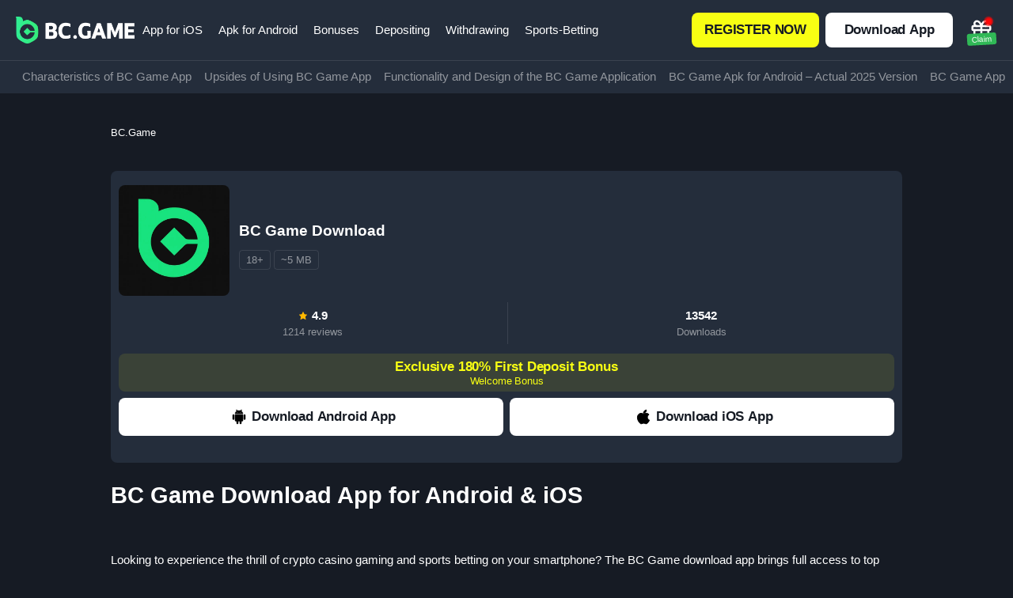

--- FILE ---
content_type: image/svg+xml
request_url: https://bc-game2.com/wp-content/themes/bcgame-theme/resources/html/assets/img/sprite.svg
body_size: 138454
content:
<?xml version="1.0" encoding="utf-8"?><svg xmlns="http://www.w3.org/2000/svg" xmlns:xlink="http://www.w3.org/1999/xlink"><symbol viewBox="0 0 38 37" fill="none" id="payment-methods--GtBank" xmlns="http://www.w3.org/2000/svg"><path d="M.938 36.367h36.4V0H.937v36.367Z" fill="black"/><path d="M8.863 26.348c-.201.057-1.172.326-2.046.326-1.114 0-2.238-.336-2.238-2.946 0-2.602 1.498-3.033 2.632-3.033.836 0 1.431.297 1.431.297v.787s-.73-.288-1.431-.288c-.73 0-1.604.336-1.604 2.198 0 1.91.663 2.208 1.249 2.208.422 0 .97-.115.97-.115v-1.949h-.922l-.048-.768h1.998c.01-.01.01 3.283.01 3.283Zm.625-5.653h4.294l-.115.921h-1.403v5.049H11.14v-5.02H9.497v-.95h-.01Zm5.216.019 1.989-.039c2.507 0 2.44 2.678.98 2.841 1.585.25 1.517 2.592 0 3.139h-2.978c.01 0 .01-5.941.01-5.941Zm1.114.902v1.526h1.048c.614-.038.931-1.363.038-1.526h-1.086Zm0 2.37v1.719h1.048c1.162 0 .931-1.68.038-1.718h-1.086Zm4.122-1.612c1.517-.69 3.247-.537 3.506.605v3.695h-1.047v-.595c-.922.998-3.113.806-2.824-1.238.172-.94 1.21-1.219 2.728-1.113.153-1.315-1.566-.701-2.363-.47v-.884Zm.883 2.294c-.662 1.123.673 1.517 1.499.634v-.778c-.5-.144-1.268-.153-1.499.144Zm4.794-1.238-.02 3.244h-1.162V22.01h1.105v.528c1.614-.94 2.94-.7 3.2.701v3.427h-1.163V23.43c-.23-.854-1.681-.297-1.96 0Zm3.987 3.244v-5.98h1.152v5.98h-1.152Zm2.757-4.665h1.373l-1.613 2.083 1.729 2.573h-1.278l-1.7-2.64 1.489-2.015Zm-10.635-7.697h9.098v-9.09h-9.098v9.09Z" fill="white"/></symbol><symbol viewBox="0 0 1230.52 500" id="payment-methods--airtm" xmlns="http://www.w3.org/2000/svg"><path d="M825.15 172h-11a8.23 8.23 0 0 0-8.27 8.26V296c0 32.13 20.2 56 52.34 56h20.2a8.23 8.23 0 0 0 8.26-8.27v-7.34a8.23 8.23 0 0 0-8.26-8.27h-16.55c-21.12 0-28.46-13.77-29.38-42.23V228h45a8.23 8.23 0 0 0 8.27-8.26v-8.27a8.23 8.23 0 0 0-8.27-8.26h-45v-22c0-4.59-2.75-8.26-7.34-8.26.91-.92.91-.92 0-.92"/><path d="M1067.55 202.31h-13.77a48.77 48.77 0 0 0-40.4 17.45A48.78 48.78 0 0 0 973 202.31h-13.8c-34 0-54.17 25.71-54.17 57.85v82.63a8.23 8.23 0 0 0 8.26 8.27h11a8.23 8.23 0 0 0 8.26-8.27v-78c0-20.2 9.19-37.65 33.06-37.65s32.14 17.45 32.14 37.65v78a8.23 8.23 0 0 0 8.26 8.27h11a8.23 8.23 0 0 0 8.26-8.27v-78c0-20.2 9.18-37.65 33.06-37.65s32.13 17.45 32.13 37.65v78a8.24 8.24 0 0 0 8.27 8.27h10.1a8.23 8.23 0 0 0 8.26-8.27v-82.63c3.67-32.14-16.53-57.85-49.58-57.85"/><path d="M762.71 202.31c-34 0-54.18 25.71-54.18 57.85v82.63a8.24 8.24 0 0 0 8.27 8.27h11a8.23 8.23 0 0 0 8.26-8.27v-78c0-20.2 9.18-37.65 33-37.65h11a8.23 8.23 0 0 0 8.27-8.26v-7.35a8.23 8.23 0 0 0-8.27-8.26l-17.44-.92Z"/><path d="M675.48 186.7h-12.86c-4.59 0-9.18-4.59-9.18-9.18v-12.86c0-4.59 4.59-9.18 9.18-9.18h12.86c4.59 0 9.18 4.59 9.18 9.18v12.86c0 4.59-4.59 9.18-9.18 9.18"/><path d="M624.06 246.38C607.53 207.82 562.54 189.45 524 206s-56.93 61.52-40.4 100.09a76.16 76.16 0 0 0 70.7 46.82h23c4.59 0 8.27-1.83 8.27-7.34v-10.1c0-4.59-4.6-7.35-8.27-7.35h-22c-26.62-1.83-48.66-23-49.58-50.5-.92-26.63 20.2-49.58 47.75-50.5h1.83a49.74 49.74 0 0 1 41.32 22c4.59 8.26 7.35 16.52 7.35 26.63v67.94a8.23 8.23 0 0 0 8.26 8.27h10.1a8.24 8.24 0 0 0 8.27-8.27v-67.92c0-10.11-2.76-20.21-6.43-29.39"/><path d="M663.54 352h10.1a8.24 8.24 0 0 0 8.27-8.27V211.49a8.23 8.23 0 0 0-8.27-8.26h-11a8.22 8.22 0 0 0-8.26 8.26v132.22c0 4.59 4.59 8.27 9.18 8.27"/><path d="M345.85 217.92c1.83-41.32-23.88-79-63.36-90.9-8.26-1.84-17.45-3.68-25.71-3.68h-5.51c-27.54 1.84-51.42 16.53-67 38.57-21.12-6.43-43.15-4.59-60.6 7.34a77.22 77.22 0 0 0-35.81 54.18C64 238.12 49.27 264.75 51.1 292.29c1.84 39.49 34 69.79 73.46 70.7h37.65c.91 0 .91-.91 1.83-1.83l1.84-19.28c0-.92 0-.92-.92-1.84 0-.92-.92-.92-1.84-.92h-41.31A47.92 47.92 0 0 1 86 323.51c-9.19-10.1-13.78-23.87-13.78-37.64a55.93 55.93 0 0 1 31.22-45l3.67-1.83c.92 0 .92-.92.92-1.84l.92-8.26c.92-15.61 11-30.3 24.79-38.57a47.86 47.86 0 0 1 26.63-8.26 53.82 53.82 0 0 1 20.2 4.59l9.18 4.59h1.84v-.92l6.43-11c11-19.28 31.22-31.21 53.25-33a100.31 100.31 0 0 1 23.87 2.75A68.88 68.88 0 0 1 322 220.67l-1.83 11.94a2 2 0 0 0 1.83 1.84l11 2.75a49.38 49.38 0 0 1 35.81 49.58c.92 27.55-21.12 51.42-48.66 51.42h-33.07c-.92 0-.92 0-1.83.92 0 .92-.92.92-.92 1.84l1.83 19.28a2 2 0 0 0 1.84 1.84h33.05c40.41-.92 72.54-34.9 71.62-75.3-.91-30.3-18.36-56.92-46.82-68.86Z"/><path d="M210.87 302.39a77.46 77.46 0 0 1-35.81 5.51L169.55 408c0 4.59 2.76 8.26 7.35 8.26h96.41a8.83 8.83 0 0 0 8.26-6.43V408l-6.43-98.25c-21.14 5.5-44.07 2.74-64.27-7.36Zm16.53 79.89v7.34a2.76 2.76 0 1 1-5.51 0v-7.34a22 22 0 0 1-12.89-4.59 4.8 4.8 0 0 1-1.8-3.69 4.34 4.34 0 0 1 4.59-4.59c1.84 0 1.84 0 2.75.92a18.5 18.5 0 0 0 10.1 2.75c4.6 0 7.35-1.83 7.35-5.51 0-2.75-1.84-4.59-7.35-4.59h-2.75c-10.1-1.83-14.69-5.51-14.69-13.77a13.52 13.52 0 0 1 13.8-13.76V329a2.93 2.93 0 0 1 2.76-2.75 2.43 2.43 0 0 1 2.75 2.75v5.51c3.67 0 7.35 1.84 11 2.75 1.84.92 2.75 2.76 1.84 4.6 0 1.83-1.84 4.59-3.68 4.59a3.36 3.36 0 0 1-2.75-.92 17.28 17.28 0 0 0-7.35-1.84h-1.83c-2.76 0-5.51 1.84-5.51 4.59v.92c0 2.76 1.83 4.59 7.34 4.59h2.76c10.1 1.84 14.69 5.51 14.69 13.77a14.51 14.51 0 0 1-14.69 14.7Z"/><path d="M1144.68 183v18.36h-4.59V183h-7.35v-3.68h18.36V184l-6.42-.92Zm31.22 18.36V186.7l-6.43 13.77h-3.67l-6.43-13.77v13.77h-4.59v-21.12h6.43l6.42 15.61 6.43-15.61h5.51v23l-3.67-.92Z"/></symbol><symbol viewBox="0 0 1230.52 500" id="payment-methods--apple-pay" xmlns="http://www.w3.org/2000/svg"><path d="M322 115.31c-10.36 12.26-26.94 21.93-43.52 20.55-2.07-16.58 6.05-34.2 15.54-45.08 10.36-12.6 28.5-21.58 43.18-22.27 1.72 17.27-5 34.19-15.2 46.8m15 23.83c-24-1.38-44.55 13.64-55.95 13.64-11.57 0-29-12.95-48-12.61-24.7.35-47.67 14.34-60.27 36.61-25.91 44.56-6.74 110.52 18.3 146.79 12.26 18 26.94 37.64 46.28 36.95 18.31-.69 25.56-11.91 47.66-11.91 22.28 0 28.67 11.91 48 11.57 20-.35 32.64-18 44.9-35.92A157.33 157.33 0 0 0 398 283c-.34-.35-38.68-15-39-59.24-.34-36.95 30.22-54.57 31.61-55.6-17.27-25.56-44.21-28.32-53.54-29m138.59-50.1v269.22h41.79v-92h57.85c52.84 0 90-36.26 90-88.76s-36.44-88.41-88.59-88.41Zm41.79 35.23h48.18c36.26 0 57 19.34 57 53.36s-20.73 53.53-57.16 53.53h-48ZM741.6 360.35c26.25 0 50.59-13.3 61.65-34.37h.86v32.3h38.68v-134c0-38.85-31.08-63.89-78.92-63.89-44.38 0-77.19 25.38-78.4 60.27h37.65c3.11-16.58 18.48-27.46 39.54-27.46 25.56 0 39.9 11.91 39.9 33.84v14.86L750.4 245c-48.52 2.94-74.77 22.8-74.77 57.34 0 34.87 27.11 58.01 65.97 58.01Zm11.22-32c-22.27 0-36.44-10.7-36.44-27.11 0-16.92 13.65-26.77 39.72-28.32l46.46-2.92v15.2c0 25.24-21.42 43.2-49.74 43.2Zm141.6 103.1c40.76 0 59.93-15.55 76.68-62.69L1044.49 163H1002l-49.21 159h-.86l-49.22-159H859l70.81 196-3.81 11.88c-6.39 20.21-16.75 28-35.23 28-3.28 0-9.67-.35-12.26-.69v32.29c2.49.67 12.81 1.02 15.91 1.02Z"/></symbol><symbol viewBox="0 0 400 400" id="payment-methods--astropay" xmlns="http://www.w3.org/2000/svg"><path d="M44.64 162.75 20 235.09h14.52l6.93-21.08h19.96l7.12 21.08h14.81L58.7 162.75H44.64Zm13.31 39.26H45.02l5.43-15.93c.37-1.12.75-2.16 1.03-3.28.37 1.12.66 2.25 1.03 3.37l5.43 15.84ZM107.8 202.2c-6.65-2.62-7.4-3.84-7.4-5.81 0-2.44 2.06-3.94 5.34-3.94 3.94 0 6.93 1.59 8.43 2.44l2.81 1.78 3.75-11.43-1.69-1.12c-3.28-2.16-8.15-3.37-13.21-3.37-11.06 0-19.12 7.03-19.12 16.68 0 8.9 7.87 13.68 14.52 16.12s7.12 4.22 7.12 6.28c0 3.94-4.12 4.5-6.65 4.5-3.84 0-7.97-1.59-10.31-3l-2.81-1.69-3.75 11.71 1.78 1.03c4.03 2.34 9.46 3.75 14.9 3.75 12.28 0 20.52-6.93 20.52-17.15s-8.15-14.52-14.24-16.77ZM143.88 169.22l-13.77 4.22v8.25h-7.5v11.9h7.5v23.61c0 6.56 1.31 11.34 4.03 14.43 2.62 2.9 6.75 4.5 11.34 4.5 4.22 0 7.22-.84 8.62-1.31l1.87-.66-.75-11.99-3.19.94c-.94.28-2.06.47-4.31.47-1.69 0-3.94 0-3.94-6.75v-23.24h12.56v-11.9h-12.56v-12.46h.09ZM189.98 181.21l-2.53-.28c-.75-.09-1.5-.19-2.44-.19-4.4 0-8.43 1.78-11.43 4.97l-.19-3.94h-13.03l.19 2.81c.28 4.12.37 8.81.37 14.81v35.7h13.96v-28.3c0-1.31.09-2.62.28-3.56 1.03-5.53 4.5-9 9.18-9 1.12 0 1.78 0 2.44.09l3.19.66v-13.77ZM215.56 180.74c-15.56 0-26.52 11.53-26.52 28.11s10.59 27.36 25.68 27.36c12.84 0 26.61-8.81 26.61-28.21 0-16.12-10.59-27.27-25.77-27.27Zm11.62 27.55c0 9.28-5.06 16.12-11.99 16.12s-11.9-6.65-11.9-15.84c0-5.9 2.53-16.02 12.09-16.02s11.81 10.31 11.81 15.74ZM287.25 168.56c-4.59-4.12-11.53-6.28-20.52-6.28-6.09 0-11.81.47-17.05 1.31l-2.16.37v71.03h13.87v-26.33c1.41.09 2.9.19 4.31.19 9.37 0 17.34-2.9 22.4-8.15 3.94-4.03 5.9-9.46 5.9-16.12s-2.44-12.18-6.75-16.02Zm-7.22 16.49c0 10.12-8.9 11.62-14.15 11.62-1.78 0-3.28-.09-4.5-.28v-21.74c1.31-.19 3.19-.28 5.53-.28 6 0 13.12 1.87 13.12 10.68ZM336.54 220.94v-17.99c0-14.34-7.4-22.21-20.9-22.21-6.28 0-12.74 1.69-17.34 4.59l-1.78 1.12 3.75 11.06 2.81-1.97c2.9-1.97 7.03-3.09 11.15-3.09 2.81 0 4.87.66 6.18 1.97 1.12 1.12 1.78 2.72 1.97 4.87-10.87.28-18.93 2.9-23.8 7.78-3.37 3.37-5.06 7.68-5.06 12.74 0 8.15 6 16.4 17.34 16.4 4.87 0 9.46-1.59 13.03-4.31l.37 3.19h13.21l-.47-3c-.28-2.9-.47-6.65-.47-11.15Zm-23.33 3.56c-2.06 0-5.53-.75-5.53-5.72 0-1.87.56-3.47 1.78-4.59 1.59-1.59 5.25-3.47 13.4-3.65v5.72c0 .37 0 1.22-.28 1.97-.94 2.81-4.03 6.28-9.37 6.28ZM375.05 181.68l-10.12 29.99c-.28.75-.47 1.5-.75 2.25-.28-.75-.56-1.5-.75-2.16l-11.06-30.17H337.1l19.12 47.98.09.09c.28.66.37.94.47 1.12-.09.28-.28.75-.47 1.03-1.69 3.56-4.12 6.84-6.56 8.81l-.09.09c-2.81 2.34-5.62 3.47-6.75 3.75l-2.44.75 3.56 11.99 2.34-.37c1.41-.28 6.37-1.41 11.99-6.18 6.84-6 11.34-15.56 17.24-31.2l14.34-37.76h-14.9Z"/><path d="M71.07 182.71c9-9.18 24.27-14.71 40.86-14.71 6.47 0 12.74.84 18.74 2.44l.47.09 10.59-3.19-4.78-1.78c-9.09-3.47-19.49-5.25-30.27-5.25-15.56 0-30.17 3.75-40.95 10.59l-1.12.75 4.5 13.12 1.97-2.06Z" style="fill:#21e7a6"/></symbol><symbol viewBox="0 0 1230.52 500" id="payment-methods--banamex" xmlns="http://www.w3.org/2000/svg"><defs><style>.bvcls-1{fill-rule:evenodd}</style></defs><g id="bvPaypal"><g id="bvg44"><g id="bvg42"><path id="bvpath4" d="M152.21 127.17h-1.58c-10.33.36-19.84 3.52-29 7.88-13.08 6.22-25.22 13.86-34.57 25.17-8.33 10.08-8.51 19.27-.82 29.72 4.67 6.35 9.53 12.56 14.29 18.8-.58.73-1.33.69-2 .86-9.37 2.5-18.74 5-27.91 8.2C59 221.9 52 229.71 50.53 242.21a99.42 99.42 0 0 0 .81 28.72c2.16 12.57 5.66 24.74 12.57 35.62 4 6.34 9.37 11 17.31 11.72 4.38.39 8.42-1 12.44-2.37 6.89-2.39 13.75-4.86 20-7 0 7.16.13 14.38 0 21.6a81.83 81.83 0 0 0 1 17.48c1.83 9.54 8.5 14.86 16.68 18.76 14.91 7.11 30.79 9.47 47.12 9.27 6.94-.09 13.84-.77 20.48-3.14 10.26-3.66 15.15-10.46 15.1-21.27q0-9.07-.21-18.15c0-2.31-.27-4.61-.43-7.31 1.88.74 3.24 1.3 4.61 1.82 8.15 3.06 16.31 6.1 24.62 8.72 12.2 3.83 22.52 1.41 31.33-8.1A101.56 101.56 0 0 0 291.05 303c5.28-11.07 9.33-22.53 9.73-34.95s-4.77-19.72-16.66-23.48a505.66 505.66 0 0 0-20.5-6c-2.23-.61-2.75-1-1-3 6.56-7.94 13.15-15.88 18.75-24.57 5.82-9 6.28-18.19 1.44-27.86-6.67-13.34-16.45-24-28-33.11-7.39-5.87-15.16-11.16-24.4-13.83-10.74-3.09-18.85-.27-25.15 8.81-4.13 5.94-8.27 11.87-12.25 17.92-1.37 2.08-2.25 2.41-3.37 0a5.88 5.88 0 0 0-.44-.77c-5.73-8.69-11.13-17.6-18-25.5-5.09-5.87-11.25-9.19-19-9.33ZM176 168.39a87.59 87.59 0 0 1 9.41.42c3.4.32 3.39.36 1.68 3.2-4.44 7.4-8.61 14.94-11 23.78-4.11-7.41-10.55-7.9-17.48-6.82-4.91.76-9.55 2.55-14.22 4.19a33.45 33.45 0 0 1-8.35 2.05c-3.7.31-6.3-1.18-7.48-4.11-1-2.6-.3-5.26 2.56-7.58a64.61 64.61 0 0 1 17.53-9.91 76.8 76.8 0 0 1 27.35-5.22Zm44.33 16.23a7.58 7.58 0 0 1 4.32 1.38 63.3 63.3 0 0 1 14.9 13.57c8.4 10.12 13.48 21.84 16.35 34.6.47 2.09 0 2.28-2 1.84-8.61-1.93-17.25-3.82-26.84-3.28 5.7-6.36 4.32-12.59 1.07-18.86a75.73 75.73 0 0 0-7.53-11 36 36 0 0 1-5.48-8.81c-1.28-3.3-.73-5.88 1.56-7.86a5.83 5.83 0 0 1 3.69-1.58Zm-43.88 19.68c9.61 16.37 24.6 26.23 42.69 31.3-12.74 14.26-17.42 31.61-16.56 50.28-17.47-7.58-35.43-6.89-53-.26 1.8-19-4.4-35.89-16.24-50.54 18.66-3.76 32.51-15.14 43.11-30.78ZM104 212.76c6.49 7.08 12.62 14.44 21.08 20-9.14 2.26-11.15 9.06-11.93 16.76-.65 6.32.33 12.68-.49 19a16.93 16.93 0 0 1-.58 2.9c-1 3.21-3.22 5.17-6.11 5.2-3 0-5-1.73-6.12-4.39a57.89 57.89 0 0 1-3.63-14.36c-2.19-15.38.73-30 7-44a9.31 9.31 0 0 1 .78-1.11Zm141.53 54.54a6 6 0 0 1 3.16.87c2.61 1.51 3.6 4.22 2.66 8.11a53.87 53.87 0 0 1-5.07 12.31c-7.05 13.41-17.51 23.57-30.39 31.41-2.08 1.26-3 1.41-3.16-1.48-.58-8.59-1.74-17.1-4.89-25.9 7.46 3.24 12.82.36 17.64-4.36 3.49-3.41 6.2-7.45 9-11.44a40.43 40.43 0 0 1 5.66-6.85 8.39 8.39 0 0 1 5.39-2.67Zm-100.78 25.47c-.8 8.58 4.23 12.75 10.76 15.89 4.67 2.24 9.68 3.49 14.57 5.08 2.93.95 5.82 2 8.23 4a6.13 6.13 0 0 1 2.24 6.36 5.68 5.68 0 0 1-4.87 4.59c-5.25 1.05-10.48.2-15.65-.69-15.79-2.74-29.19-10.17-41.14-21.32 9.11-3.94 17.88-7.68 25.86-13.91Z"/><path id="bvpath6" d="M411.45 179.83h-3.23c-2.87 0-5.75.1-8.62.21a291.37 291.37 0 0 0-30.8 2.45c-2 .29-2.51.93-2.51 2.92q.1 63.56 0 127.1c0 2 .45 2.84 2.52 3 5.43.35 10.85 1 16.29 1.29 17.05.86 34.08 1 50.93-2.41 11.72-2.37 22.29-6.85 30-16.58 11.91-15.05 9.39-36.77-5.62-48.15-4.32-3.27-9.24-5.3-14.78-7a56 56 0 0 0 9.08-4.43c16.59-10.22 19-32.17 4.75-45.48-7.11-6.67-16.08-9.58-25.46-11.16a140.81 140.81 0 0 0-22.54-1.74Zm1.27 23.17a45 45 0 0 1 12.91 1.79c6.91 2.09 10.36 6.27 10.7 12.61.32 5.79-3.12 10.77-9.34 13.48-4.71 2.06-9.72 2.71-14.78 3-4 .19-8.13 0-12.19.08-1.57 0-2.06-.49-2-2 .09-4.37 0-8.73 0-13.1s.06-8.53 0-12.79c0-1.31.28-2.09 1.67-2.22 4.31-.52 8.69-.92 13.03-.85Zm-6.54 53.5c6.68-.06 13.36 0 19.87 2 6.91 2.16 12.35 6 13.48 13.76 1.39 9.59-4.44 17.3-14.94 20A47.9 47.9 0 0 1 409 293.5c-2.87 0-5.74-.05-8.61 0-1.73 0-2.4-.53-2.38-2.41.08-10.9 0-21.8 0-32.71 0-1.07 0-1.93 1.48-1.91h6.68Z"/><path id="bvpath8" class="bvcls-1" d="M844.93 217.41c15.88-12.48 39.5-12.11 51.8 4.42 6.33-5.9 13.58-10.22 22.08-12 11.42-2.39 22.52-1.62 32.63 4.77 9.29 5.86 13.47 15 15.25 25.42a68.78 68.78 0 0 1 .71 11.56c0 20.44 0 40.88.05 61.33 0 2.15-.42 2.86-2.73 2.81-7.33-.16-14.68-.14-22 0-2.24 0-3-.44-3-2.87.11-18.36.07-36.72 0-55.08a45.68 45.68 0 0 0-1-10c-1.94-8.78-6.79-12.86-15.5-13-7.93-.14-13.91 4.46-16 12.39a40.18 40.18 0 0 0-1.22 10.31c0 18.45 0 36.91.06 55.37 0 2.35-.6 3-2.92 2.92q-11-.22-22 0c-2.23.05-2.77-.55-2.76-2.77.1-18.66.05-37.32.05-56a39.75 39.75 0 0 0-1.29-10.59c-2.1-7.69-7.7-11.87-15.49-11.71-8.3.17-13.87 4.59-15.8 12.59a37.61 37.61 0 0 0-.94 8.85c0 18.75-.06 37.51.08 56.26 0 2.83-.85 3.41-3.47 3.35-7.34-.17-14.69-.11-22 0-1.77 0-2.36-.36-2.36-2.26q.11-50.16 0-100.33c0-2.15.85-2.34 2.6-2.33 7.44.08 14.89.16 22.32 0 2.47-.06 3.15.76 2.88 3a33.66 33.66 0 0 0 0 3.67Z"/><path id="bvpath10" d="M750.46 208.4c-12.18.1-24.11 3.7-35.75 10.12-1.37.76-.8 1.44-.32 2.3 2.89 5.19 5.84 10.34 8.59 15.6 1 1.85 1.83 2 3.55 1a49.56 49.56 0 0 1 22.72-6.11c12.16-.32 20.52 4.22 18.33 18.14a9 9 0 0 1-1.41-.31c-11.53-4.39-23.26-4.47-35-1.33-15.25 4.07-25.14 15.71-25.88 30-.91 17.63 7.18 31.33 22.45 37.09 14.11 5.33 27.56 4.08 40.14-5.73a22.38 22.38 0 0 1 0 3.12c-.46 2.75.66 3.47 3.35 3.4 7.24-.19 14.49-.16 21.73 0 2.22.05 2.82-.53 2.81-2.78-.09-22.83.13-45.65-.12-68.47-.15-14.29-6.27-25.6-19.83-31.08a65.8 65.8 0 0 0-25.32-5Zm-1.08 59a40.79 40.79 0 0 1 17 3.64 2.19 2.19 0 0 1 1.52 2.47c-.09 1.68 0 3.37 0 5.05 1.23 9.3-4.14 11.47-9.8 14a22.45 22.45 0 0 1-15.39 1c-6.46-1.77-9.92-6.65-9.69-13.47.21-6.46 3.88-10.8 10.53-12.08a33.92 33.92 0 0 1 5.88-.61Z"/><path id="bvpath12" d="M533.51 208.44c-12.63-.24-25 3.28-37 9.93-1.59.87-1.13 1.59-.49 2.72 2.86 5.08 5.74 10.16 8.44 15.33 1 1.85 1.76 2 3.53 1a49.07 49.07 0 0 1 27.17-5.95c10.8.83 15.52 6.93 13.86 18a6.21 6.21 0 0 1-1.14-.22 54.67 54.67 0 0 0-34.73-1.52c-13 3.53-22.77 11.1-25.55 24.91-2.85 14.12.3 26.86 11.7 36.57 11.92 10.15 34.34 13.06 50-.09a21.69 21.69 0 0 1 0 3.39c-.47 2.72.7 3.27 3.25 3.21 7.34-.17 14.69-.14 22 0 2.11 0 2.63-.59 2.62-2.66-.07-23 .17-46.05-.12-69.07-.19-14.47-6.75-25.59-20.51-30.89a67.35 67.35 0 0 0-23.03-4.66Zm-2.23 59a45.49 45.49 0 0 1 14.93 2.86c2.41.85 3.54 2.13 3.11 4.75a27.25 27.25 0 0 0 0 4c-.52 2.29 1 5.25-1.33 7.79a23.2 23.2 0 0 1-13.34 7.16 25.48 25.48 0 0 1-8.58.06c-7.23-1.09-11.63-6.13-11.68-13.42 0-7.09 4.26-11.72 11.75-12.83a33.27 33.27 0 0 1 5.14-.37Z"/><path id="bvpath14" class="bvcls-1" d="M626.35 217.43c14.81-12.42 37.22-10 47.91-3 9.66 6.36 13.56 15.87 14.91 26.82.88 7.11.46 14.26.48 21.4.05 16.66 0 33.33.08 50 0 2.58-.74 3.06-3.14 3-7.33-.16-14.68-.14-22 0-2.25.05-2.79-.59-2.77-2.8.09-19.15.05-38.3.05-57.44 0-4.93-.67-9.73-3.5-13.9-4-6-10-7.3-16.7-6.57s-11.3 4.44-13.75 10.69a26 26 0 0 0-1.55 9.62c0 19 0 38.09.07 57.14 0 2.56-.54 3.36-3.24 3.29-7.43-.22-14.88-.14-22.31 0-1.83 0-2.3-.45-2.3-2.3q.09-50.14 0-100.29c0-2.16.84-2.36 2.59-2.34 7.44.08 14.89.14 22.32 0 2.43-.06 3.18.72 2.9 3a31.3 31.3 0 0 0 0 3.69Z"/><path id="bvpath16" d="M1030.7 208.54c-14.91-.25-30.71 6.86-40 23.64-7.47 13.45-8.9 27.94-6.72 42.93 3.27 22.51 17.62 40.5 43.39 42.58 15.81 1.28 29.75-3.21 41.05-14.75 1.1-1.12 2-2 .27-3.56-3.94-3.46-7.67-7.17-11.53-10.72-3.38-3.11-3.33-3-7.11-.15-7.63 5.7-16.12 7.69-25.2 4.36-8.35-3.06-12.22-9.81-13.64-18.31-.35-2.15.27-2.44 2.17-2.42 9.72.08 19.44 0 29.16 0s19.45-.05 29.17 0c1.93 0 2.8-.38 2.85-2.55.19-7.25.18-14.48-1.25-21.62-2.52-12.6-7.62-23.76-18.27-31.61a42.46 42.46 0 0 0-24.3-7.89Zm-1.23 24.19A19.18 19.18 0 0 1 1036 234c7.11 2.67 10.12 9.81 11 16 .26 1.82-1.12 1.26-1.93 1.27H1013.33c-1.31 0-1.94-.15-1.79-1.76.93-10.15 8.83-17 18-16.83Z"/><path id="bvpath18" class="bvcls-1" d="M1080.66 210.79h31.24c1.6 0 1.93 1.17 2.49 2.14 4.4 7.62 9.1 15.05 13.18 23.11 4.52-7.78 8.93-15.24 13.16-22.79a4.33 4.33 0 0 1 4.46-2.48c9.79.12 19.58.05 30 .05-2.82 4.35-5.37 8.32-8 12.25q-11.09 16.89-22.22 33.73a3.34 3.34 0 0 0 0 4.4c11.43 17.25 22.74 34.58 34.08 51.89.47.72.93 1.45 1.65 2.58h-22.94c-3.27 0-7.16 1-9.64-.42s-3.88-5.29-5.62-8.14c-5-8.28-10.2-16.5-14.72-25.37-5.79 10.81-12.28 21-18.43 31.33a4.58 4.58 0 0 1-4.64 2.65c-9.8-.14-19.61-.06-30-.06 1.66-2.58 3.06-4.8 4.5-7q15.64-23.83 31.33-47.65a3 3 0 0 0 0-3.95q-14.12-21.28-28-42.69c-.68-1-1.62-2-1.82-3.57Z"/></g></g></g></symbol><symbol viewBox="0 0 1230.52 500" id="payment-methods--banco-de-brasil" xmlns="http://www.w3.org/2000/svg"><path d="m61.69 306 16.16-10.77L94 306l-32.31 21.56Zm155.12-112-16.16 10.76L184.49 194l32.32-21.56Zm0 81.85-77.56 51.71-77.56-51.71 92.11-61.4 16.2 10.78-74.37 49.55 45.24 30.16 21-14-16.16-10.78 38.78-25.86 32.32 21.55ZM61.69 224.16l77.57-51.7 77.56 51.7-92.11 61.39-16.16-10.77 74.33-49.55-45.24-30.16-21 14 16.16 10.76L94 245.71l-32.31-21.55ZM247.83 268v33.72h42.29c10.13 0 35.32-1.15 35.32-27.36a50 50 0 0 0-.37-6.37h-26.25a25.41 25.41 0 0 1 .18 3.22c0 14.46-12 14.61-17.29 14.61h-7.85V268h-26Zm88.52 0L326 301.67h21.27l5.31-18.74h22.83l5.18 18.74h22.56L393.05 268h-21.48l.48 1.94h-16.33l.43-1.94Zm71.81 0v33.71h18.25V268Zm27.74 0 14.1 33.67h25.37V268h-18.31v3.8l-1.59-3.8Zm48.15 0c.24 21.14 2.93 36.2 32.13 36.2 18.69 0 29.62-7.41 29.62-30.49h-21.27c-.26 6.8-.37 17.57-8.35 17.57s-9.94-4.26-10.29-23.3Zm68.12 0c.46 19.35 4.05 36.2 32.87 36.2s32.42-16.89 32.86-36.2h-22.07c-.41 16.16-2.48 23.29-10.8 23.29s-10.39-7.12-10.79-23.3Zm89.2 0v33.71h32.15c27.13 0 31-19.35 31.46-33.7h-21.83c-.62 14.9-3.38 20.8-12.18 20.8h-8.18V268Zm71.7 0c.43 19.32 4 36.2 32.89 36.2s32.44-16.88 32.88-36.22h-22.09c-.41 16.2-2.46 23.33-10.8 23.33s-10.42-7.13-10.82-23.33Zm88.1 0v33.72h42.3c10.14 0 35.32-1.15 35.32-27.36a56.14 56.14 0 0 0-.35-6.37h-25.91a30.21 30.21 0 0 1 .18 3.37c0 14.46-9.77 14.62-14.1 14.62h-11.38v-18h-26.06Zm84.73 0v33.7H908V268Zm31.1 0 14.66 33.7h35.27l5.33-18.75h22.82l5.17 18.75h51.27c14.16 0 28.51-1.88 28.51-23.8a20.52 20.52 0 0 0-2.35-9.89h-31.94c6.56 3.1 11.64 6.26 11.64 11.26 0 5.74-3.07 9.63-9.37 9.63h-29.07l-6.26-20.9H991.2l.5 2h-16.36l.45-2h-20l-8.08 26.1-11.77-26.1Zm171 0v33.71h21.53V268Zm34.15 0v33.71h46.66v-12.8h-25.11V268Z"/><path d="M273.87 268v-11.41l5.2-.16h3.32c11.08 0 15.52 4.29 16.44 11.53h26.26c-1.34-10.74-6.74-18-21-19.83 13-2.58 19.48-11.16 19.48-23 0-22.05-15-26.77-33.26-26.77h-42.48V268h26Zm82.28 0 7.34-32.67 8.08 32.67H393l-15.29-50.89H352L336.35 268Zm70.27 0v-22.76L435.9 268h19.57l-21.31-50.89h-26V268Zm48.92 0v-50.93h-18.28V268Zm30.55 0q-.08-4.2-.06-8.39c0-27.11 2.07-31.68 9.95-31.68 5.68 0 8.22 4.3 8.22 15.77h21.14c.79-18.52-9.5-28.69-29.87-28.69C484.92 215 484 234.24 484 259.55v8.37h21.84Zm68.35 0c-.07-2.57-.09-5.36-.09-8.39 0-22.12 1.25-31.68 10.89-31.68s10.88 9.56 10.88 31.68c0 3 0 5.82-.09 8.37h22.07c.07-2.75.07-5.57.07-8.39C618 236.74 618 215 585 215s-32.93 21.76-32.93 44.59c0 2.82 0 5.64.06 8.4Zm88.57 0v-38h8.75c11.75 0 11.75 13.74 11.75 29.39q0 4.69-.14 8.56H705c.12-3.47 0-6.65 0-9.2 0-26.45-4.84-42-30.72-42h-32.91V268h21.44Zm72.35 0c-.06-2.74-.09-5.47-.09-8.21 0-22 1.26-31.53 10.89-31.53s10.88 9.52 10.88 31.53c0 3 0 5.69-.09 8.21h22.09c.06-2.71.06-5.44.06-8.21 0-22.72 0-44.39-32.94-44.39S713 237 713 259.75c0 2.75 0 5.5.07 8.19h22.09Zm92.09 0v-11.25l6.56-.16h5.35c9 0 12.59 4.24 13.38 11.4h25.9c-1.34-10.73-6.76-18-21-19.83 13-2.58 19.48-11.17 19.48-23.05 0-22-15-26.77-33.27-26.77h-42.47V268Zm80.75 0v-37.9h7.32c6.22 0 11.63 4.53 11.63 12.86 0 7.05-3.53 12.85-9.2 12.48l-6.15.09L917 268h19l-3.17-7c11-2 15.34-9 15.38-21.76 0-14.4-8.55-22.14-21.9-22.14H885.9V268H908Zm67.82 0 7.35-32.62L991.2 268h21.48l-15.27-50.91H971.6L955.82 268Zm101.87 0c-8.07-15.06-34.3-15.35-34.3-28.92 0-5.86 3.58-9 9.61-9h19.61V217H1045c-22.66 0-28.25 10.23-28.25 23.47 0 16.29 17 21.8 29 27.48h31.92Zm31.87 0v-50.93H1088V268Zm34.15 0v-50.93h-21.53V268Zm-869.84-27.38V214.2h9.34c8.49 0 14.48 5.58 14.48 13.17 0 10-7.66 13.17-13.14 13.17h-8.76Zm553.38.16v-26.42h12.59c6.9 0 11.78 5.59 11.78 13.17 0 10-6.23 13.17-10.7 13.17h-7.13Z"/></symbol><symbol viewBox="0 0 1230.52 500" id="payment-methods--banorte" xmlns="http://www.w3.org/2000/svg"><path d="M225.4 328.62c-.16-3.55.38-7.32-.67-10.58s-.42-6.59-.64-9.86c-.24-3.59.71-7.42-.21-10.78-2-7.28-.14-14.68-1.38-21.8-1.51-8.64-.94-17.25-1.24-25.87 0-.55-.68-1.08-1.3-2l2.37-1.13c1.12.17 2.94.45 4.77.7 3.89.53 7.78-.6 11.8 1.15 3.24 1.41 7.52-.91 10.94 1.56 3.86-1 7.34 1 11 1.48a85.05 85.05 0 0 1 13.62 3.24c7.87 2.36 15.87 4.47 23.42 7.62a55.5 55.5 0 0 1 21 14.88c1.46 1.71 2.15 4.07 3.41 6.55v8.62c-1.46 2.41-2.67 4.66-4.12 6.75-2.53 3.67-6.55 5.48-10.17 7.81a91.64 91.64 0 0 1-29 12.23c-3.51.77-6.64 3.07-10.48 2.66-2.42 2.93-6.12 1-9.24 2.41-3.77 1.72-8.58 1.13-12.93 1.68-2.33.3-4.61 1-6.95 1.29s-4.49.15-6.73.29c-.18 0-.32.72-.48 1.11ZM1160.79 229.67l-1.94 2.33c-4.94 2.4-10.51 1.71-16 1.73h-23.28l-5-2.87V203l1.79-1.78h41.12l3.31 4Zm-8.31-22.82h-29.59v21.46h24.83c1.9 0 3.6 0 4.76-2ZM353.71 211.36A38.31 38.31 0 0 1 338.87 225c-10 5.23-20.9 7.78-31.42 11.46-6.39-.23-12.25 3.15-18.67 2.71-3.9 2.2-8.54.2-12.25 1.72-4.08 1.66-8.07 0-11.86 1.06-8.86 2.48-17.86.61-26.76 1.31-4.14.33-8.36-1-12.5 1.15-1.21.63-3.56-.89-5.55-1.46.81-12-2.3-23.66-1.29-35.48-2.17-7.31-1.14-14.87-1.9-22.44-5.06 9.18-7.82 19.19-11.66 28.75s-6.92 19.73-11.13 29.52c-1-.62-1.68-1.34-2.36-1.37-3-.13-5.93.12-8.87-.11-2.56-.19-5.07-1.05-7.63-1.24s-5.13-.27-7.67-1.31c-2.12-.87-5 1-6.9-1.46-5.26.09-10.2-1.63-15.26-2.7a102.59 102.59 0 0 1-21-6.87c-5.42-2.45-11.35-4.25-15.29-9.18-4.47-.54-3.68-5.37-6.2-7.5-.31-9 .76-10 8.64-15.91 8.2-6.17 17.73-8.88 27.13-12 6.28-2.06 12.86-3.17 19.37-4.48s13.3-1.21 19.54-3.74a2.2 2.2 0 0 1 .68 0l19.94-1.34c6.63-.45 13.27-1.08 19.91-1.3 6.82-.23 13.66-.21 20.48 0 4.15.13 8.26 1 12.41 1.25s8.4-.75 12.23.26c4.21 1.1 8.3.91 12.46 1.16 3.26.2 6.28 1.61 9.69 1.46 3-.14 6 .79 9 1.23 3.23.46 6.74.25 9.61 1.51 4.57 2 9.49 2.24 14.1 3.86 4.37 1.53 8.91 2.75 13.22 4.32a63.91 63.91 0 0 1 15.53 8.49c4.82 3.57 7.83 8.67 7.07 15.03ZM192.37 246.12c-10.12 27.31-20.06 54.14-30.17 81.41-4-.32-8.15 0-11.87-1.13s-7.36.56-10.91-1.67c-1.74-1.1-4.51-.44-6.91-1.32s-5-.57-7.57-1.5a43.63 43.63 0 0 0-6.91-1.42c-7.24-1.39-29.74-10.33-35.25-15.08-4.54-3.91-9.25-7.78-11-14.4a13.8 13.8 0 0 1 1.43-11 29.18 29.18 0 0 1 8.79-9.28 99.13 99.13 0 0 1 27.85-13.41c6.44-2 13-4.18 19.91-4.88 3.86-.39 7.91-1.84 11.87-2.28s7.82-1.24 11.64-1.83c5.1-.78 10.33 0 15.12-1.24 7.38-1.86 14.69-.64 22-1.14a12.41 12.41 0 0 1 1.98.17ZM462.61 251.56c1.43 1.05 3.27 2.21 4.88 3.63a10.31 10.31 0 0 1 3.75 8.61c-.19 4.5 0 9 0 13.53-1.33 4.07-4.32 6.44-9 7l.58 1.33 5.86 3.07c5 6.47 4.16 14.06 3.84 21.39-.15 3.44-6.56 9.41-10.25 10.28a39.72 39.72 0 0 1-9 1.35c-23.39.11-46.79.06-70.49.06v-70.25Zm-11 40.67h-48.36v15.9h46l4.3-3.1c-.35-4.59.77-8.86-1.93-12.8Zm-48.56-13.77h47l3.19-3.18v-8.57a421.38 421.38 0 0 1-3-3h-47.18ZM732.7 316.48c-2.8-6.21-2-11.77-2-17.25-.07-9.24 0-18.49 0-27.74 0-4.59-.62-9.25 2.17-14.58l5.11-4.36c4.36-2 10.41-1.16 16.36-1.17 20.67-.06 41.35 0 62 0a25.31 25.31 0 0 1 7 1.11 7.9 7.9 0 0 1 5.68 4.66c1.44 3.12 2.74 6.18 2.72 9.73-.08 12.63 0 25.26-.05 37.89s-4.75 17-17.16 17.06c-22.72.1-45.44.05-68.16 0-5.68-.01-10.59-1.83-13.67-5.35Zm18.43-52.82v44.39c19.81.81 54.45.53 59.85-.43v-44ZM945 286.18l-5.7 7.14-20.3 3.41 35 24.79h-28.87l-31-25.26h-18.62v25.3h-19.08v-70.2h65.84c5.52 0 11.13-.76 17.55 2.1l5.24 6.29Zm-67.33-22.53-2.29 1.82v15.06c.68.66 1.32 1.3 2 2H922l3.81-3.16v-11.62c-1.46-2-2.39-3.25-3-4.1ZM688.51 298.07v-46.58h17.32v70.16c-2.12.06-4.52.15-6.91.18s-4.55 0-6.8 0l-65.76-48.26c2.59 5.84 1.79 10.84 1.86 15.78.07 5.42 0 10.83 0 16.25v16.23h-18.91v-70.15h15.62ZM1156.56 308.05v13.59h-82.85v-70.11H1155v12h-62.27V278c-.1-.1 0 .09.21.21a1.11 1.11 0 0 0 .58.23h37v12.05h-35.81l-2.07 2.05v15.49ZM595.91 321.66H574c-1.63-2-3.81-4.43-5.61-7.09-1.66-2.44-2.91-5.15-4.23-7.55h-51.09l-9 14.62H485c-.55-3.71 2.48-5.46 4-7.84 8.06-12.52 16.36-24.9 24.5-37.38 4.75-7.28 9.35-14.67 14-22 .56-.88 1-1.84 1.59-2.92h20.55Zm-57-56c-2.91 5-5.16 9.6-8.07 13.72-3 4.3-6.15 8.44-8 13.68H555c-4.7-9.56-10.49-17.87-16-27.38ZM961.55 263.78v-12.22h94c.3 3.68 0 7.62.15 11.77H1019v58.28h-20.48v-57.83ZM428.86 215c0 2.93-.11 5.61 0 8.28.26 4.77-.94 8.6-7.56 10.47-8.84 0-19.26-.06-29.68 0a9.26 9.26 0 0 1-7.7-3.34v-27.32l1.67-1.66h40.45l2.53 5.91c-2.21 1.23-4.52 2.87-7.52 1.73-.28-.79-.57-1.57-.84-2.29h-28.03V228h26.75l1.6-1.59v-6h-14.61l-.32-5.41ZM649.4 201.2l1.89 1.88v27.61a15.21 15.21 0 0 1-9.08 3.06c-9.31 0-18.62.09-27.92-.09-2.52 0-5-1-8.14-1.62a70.09 70.09 0 0 1-1.08-8c-.16-6.3-.05-12.61-.05-19.7l5.44-3.14Zm-36.17 25.17c3.12 3.38 6.72 1.58 9.92 1.87a91.28 91.28 0 0 0 10.2.06c3.31-.07 6.65.31 9.68-.2V207h-29.8ZM486.17 233.73H476c-2.71-2.22-5.39-4.48-8.13-6.66s-5.54-4.29-8.72-6.75h-6.91c-3.12 4-.67 8.69-1.83 13.15h-7.76v-32h37.73l3 3.41V217l-4.3 3.49h-8.7c2.41 3.64 6.17 4.24 8.32 6.65s6 2.96 7.47 6.59Zm-11.12-19.41v-7.26l-1.63-1.61h-20.84c-.66.66-1.14 1.14-1.75 1.73v7.75c7.39 2.58 15.07.38 22.31 1.29ZM1075.88 220.18c-2.86.27-5.75-1.08-7.92 2.12v11.2h-7.8c.1.1-.08-.05-.2-.24a1.17 1.17 0 0 1-.21-.58v-31.25h37.81l3.11 3.26v12.23l-4.15 3.34h-8.6c.83 1.24 1.14 2.13 1.77 2.6 4.59 3.37 9.24 6.65 14.86 10.67h-11.73Zm16.42-5.88v-7.21l-1.51-1.5h-22.66v8.69l1.74 1.72h20.71ZM766.2 210.59v22.9h-7.79c.09.09-.1 0-.22-.22a1.1 1.1 0 0 1-.22-.58v-31.27h7.58l30.23 22.1c.9-7.63.09-14.74.56-22.05h6.56v31.88c-5.36 1.94-8.62-2.22-12.1-4.53-6.51-4.32-12.45-9.46-18.67-14.21-1.72-1.3-3.57-2.42-5.93-4.02ZM878.17 210.46v23h-6.43c.1.09-.2-.06-.2-.22v-31.85h6.18l30 22.12c.91-7.65.09-14.76.56-22.07h6.56v31.94c-3.57 1.09-6.23-.5-8.92-2.52-6-4.54-12.16-8.95-18.25-13.42-2.96-2.15-5.93-4.35-9.5-6.98ZM930.4 231c0-9.73 0-18.92.06-28.1 0-.48.9-.95 1.5-1.54h35.88c.59.83 1.51 2.1 3 4.14v4.7c-1.85 3-4.83 1.59-7.76 1.94-.15-1.72-.3-3.41-.46-5.28h-24.1v21.32h22.41l1.81-1.8v-5.56l8.49 1.18c-.37 3.3-.76 6.64-1.1 9.67-8.85 3.51-17.41 1.64-25.79 2.1a36.78 36.78 0 0 1-6.12 0 30 30 0 0 1-5.56-1.34 10 10 0 0 1-2.26-1.43ZM532.85 233.73h-24.73c-6.58 0-7.36-.45-10.78-5.79v-26.6h8v22.15c0 1.82-.28 3.7 2.84 4.7h22.9v-26.64h9.78c0 7.49.25 15.1-.1 22.69-.21 4.02-1.04 8.25-7.91 9.49ZM1017.55 218.58v9.57h29.6v5.43h-37.67v-31.93c-.12.12 0-.07.18-.2a1.13 1.13 0 0 1 .58-.24h37v3.91h-29.64v8.21h17.4v5.26ZM564 220.18v13.35h-7.85v-32.15h37.42l3 3v10.93l-1.69 3.43c-1.55.4-3.58 1.32-5.62 1.37-8.15.17-16.33.07-25.26.07Zm.16-5.42c7.18 0 13.73.07 20.28-.06 1.39 0 2.77-.79 4-1.18v-6.65c-8-3.2-16.21-.88-24.32-1.64ZM831.92 201.31h9c7.45 9.8 14.07 20.71 21.88 32.06l-8.61.51-6.61-8.24h-23.33l-5 7.81h-8.14ZM827.74 220h16.57c-2-5.11-5.35-8.95-7.75-14ZM727.78 201.44v3.65h-27.67l-2 2v7.62H714v5c.09-.09-.07.21-.24.21h-13.65l-2.11 2.2v11.35h-8.16v-32ZM735 201.32h7.74v32.05H735ZM984.85 201.33h7.76v32.06h-7.76Z"/></symbol><symbol viewBox="0 0 1230.52 500" id="payment-methods--bbva" xmlns="http://www.w3.org/2000/svg"><path d="M289.16 256.14a88.07 88.07 0 0 1 11 4.73 59.87 59.87 0 0 1 18.89 17.32q9.46 15.74 9.43 37.75 0 75.54-91.26 75.52h-118c-3.15 0-4.73-1.57-4.73-4.73V144.42q0-4.72 4.73-4.73h124.33q33.06 0 53.49 18.1t20.46 48q0 17.34-7.85 30.69t-20.49 19.66Zm-53.49 99.12q26.75 0 39.33-8.64t12.58-29.9q0-21.24-12.58-29.89t-39.33-8.64h-73.95c-4.21 0-6.3 1.57-6.3 4.72v67.68c0 3.15 2.09 4.73 6.3 4.73h73.95Zm-73.95-179.37q-4.72 0-4.73 4.73v56.64q0 4.73 4.73 4.73h72.37Q275 242 275 208.94t-40.91-33.05Zm382.36 80.25a39.85 39.85 0 0 1 9.43 4.73q12.56 6.33 18.89 17.32 11 15.74 11 37.75 0 75.54-91.26 75.52h-118c-3.15 0-4.73-1.57-4.73-4.73V144.42q0-4.72 4.73-4.73h124.31q31.47 0 52.73 18.1t21.25 48q0 17.34-7.86 30.69t-20.49 19.66ZM415 175.89q-4.73 0-4.73 4.73v56.64q0 4.73 4.73 4.73h74q40.89 0 40.91-33.05T489 175.89Zm75.53 179.37q26.74 0 39.33-8.64t12.58-29.9q0-21.24-12.58-29.89t-39.33-8.64H415q-4.73 0-4.73 4.72v67.68q0 4.73 4.73 4.73h75.53Zm317.88-212.42c1-2.09 2.09-3.15 3.15-3.15h40.91a4.64 4.64 0 0 1 3.15 1.58 2 2 0 0 1 0 3.15L725 389.89a5.73 5.73 0 0 1-7.88 0L586.56 144.42c-1.06-1-1.33-2.09-.79-3.15s1.82-1.58 3.94-1.58H629a5.09 5.09 0 0 1 4.73 3.15l83.42 157.36c0 1.06 1 1.58 3.15 1.58a6.42 6.42 0 0 0 4.7-1.58Zm47.21 209.3a5 5 0 0 1-4.73 3.15H810a2.51 2.51 0 0 1-2.37-1.58 6.72 6.72 0 0 1-.79-3.15l130.61-245.47a6.45 6.45 0 0 1 4.73-1.57 6.55 6.55 0 0 1 4.73 1.57l130.56 245.47a7 7 0 0 1-.79 3.15 2.54 2.54 0 0 1-2.36 1.58h-40.91a5 5 0 0 1-4.72-3.15l-81.84-157.36a5.08 5.08 0 0 0-4.73-3.15 5 5 0 0 0-4.72 3.15Z"/></symbol><symbol viewBox="0 0 1230.52 500" id="payment-methods--bitcoin" xmlns="http://www.w3.org/2000/svg"><path d="M592.46 62.3c107.26-.11 194.29 86.74 194.41 194s-86.75 194.29-194 194.4-194.3-86.7-194.41-194a194.21 194.21 0 0 1 194-194.4m0-23.51c-120.23.08-217.63 97.61-217.55 217.83a217.7 217.7 0 0 0 20.22 91.49c50.61 109 180 156.41 289.09 105.8S840.63 273.86 790 164.82a217.65 217.65 0 0 0-197.53-126Z"/><path d="M678.22 228.76c3.87-25.9-15.81-39.73-42.72-49l8.73-35-21.31-5.25-8.51 34.09c-5.54-1.39-11.35-2.72-17.07-4l8.55-34.31-21.31-5.29-8.64 35-43-10.66-5.66 22.77s15.81 3.7 15.48 3.85c8.62 2.14 10.19 7.86 9.93 12.39L528.8 289.2a7.76 7.76 0 0 1-9.72 5.07h-.05c.21.31-15.5-3.88-15.5-3.88L493 314.8l42.93 10.84-8.82 35.42 21.14 5.3 8.73-35.14c5.83 1.59 11.47 3 17 4.42l-8.71 34.87 21.32 5.31 8.83-35.35c36.34 6.88 63.66 4.11 75.14-28.74 9.25-26.47-.44-41.73-19.57-51.7 13.93-3.21 24.42-12.37 27.21-31.29m-48.55 68.45c-6.6 26.47-51.14 12.17-65.58 8.56l11.7-46.9c14.37 3.51 60.69 10.6 53.88 38.34m6.6-68.65c-6 24-43.09 11.85-55.13 8.84l10.6-42.54c12 3 50.79 8.6 44.52 33.71"/></symbol><symbol viewBox="0 0 500 260" id="payment-methods--bitcoin_cash" xmlns="http://www.w3.org/2000/svg"><path d="M110.12 200.81a70.83 70.83 0 1 0-71.73-70.76 70.72 70.72 0 0 0 71.73 70.76ZM131.37 120a13.21 13.21 0 0 1 8.29 3.89 15 15 0 0 1 3.18 5.7 18 18 0 0 1-.33 13.21 16.86 16.86 0 0 1-7.92 8.15 71.13 71.13 0 0 1-9.55 4l-.38.16c.6 4.29 2 8.41 3 12.7a79.26 79.26 0 0 1-7.79 2c-1.22-4.11-2.05-8.24-3.23-12.36-2.09 0-4 .85-6 1.24.77 4.31 2.19 8.37 3 12.68-2.48.82-5.08 1.06-7.62 2-1.35-4.17-2.2-8.42-3.29-12.75-5.19 1-10.29 2.32-15.46 3.73-.54-3.19-.53-6.37-.88-9.52a3 3 0 0 1 1.71-.68c1-.2 1.93-.33 2.89-.52 2.73-.55 3.65-1.92 3.12-4.66-.47-2.37-1.28-4.64-1.86-7l-2.54-10.28c-.71-2.85-1.44-5.69-2.15-8.53-.61-2.43-1.17-4.87-1.83-7.29a3.65 3.65 0 0 0-4.06-3 10.34 10.34 0 0 0-2.46.44c-1.43.36-2.78 1-4.32 1.23-1-2.67-1.39-5.49-2.3-8.32 5.17-1.41 10.37-2.62 15.6-3.92-1.06-4.3-2.11-8.5-3.19-12.7 2.57-.81 5.17-1.26 7.78-2 1.12 4.09 2.13 8.17 3.08 12.35 2-.5 3.85-.91 5.81-1.55-.48-4.17-2-8.08-2.78-12.25 2.53-.75 5-1.41 7.64-1.94 1.38 4.15 2.13 8.38 3.35 12.53l4.45-.36a26.47 26.47 0 0 1 9.09.56 11.48 11.48 0 0 1 7.06 5.43 15.24 15.24 0 0 1 2.47 8.18 11.86 11.86 0 0 1-3.61 8.38c-.19.19-.36.38-.54.58 0 0 0 .08-.06.21.87.11 1.74.19 2.6.3Zm-19.54 28.35a47 47 0 0 0 9.76-3.16 11.65 11.65 0 0 0 5.47-4.73 7 7 0 0 0-2.71-9.81 12 12 0 0 0-6.11-1.18 51.11 51.11 0 0 0-11.5 2.17c-.87.23-1.72.5-2.69.78 1.73 5.55 2.79 11.2 4.33 16.79l3.45-.86Zm-9.51-23.82c.85-.19 1.61-.34 2.37-.52a30.13 30.13 0 0 0 10.07-4.1 9.17 9.17 0 0 0 3.34-3.62c1.18-2.49.45-4.72-1.07-6.75s-3.76-2.66-6.18-2.77a25.76 25.76 0 0 0-7.35 1c-1.66.41-3.3.91-5.06 1.4 1.16 5.23 2.44 10.29 3.88 15.36Z" style="fill:#000"/><text transform="translate(194.41 120.84)" style="letter-spacing:-.01em;font-size:80px;font-family:Ubuntu-Medium,Ubuntu;font-weight:500;fill:#000">Bi<tspan x="72.4" y="0" style="letter-spacing:-.02em">tc</tspan><tspan x="139.6" y="0" style="letter-spacing:-.01em">oin</tspan><tspan style="font-family:Ubuntu-Bold,Ubuntu;font-weight:700;letter-spacing:-.02em"><tspan x="2" y="80">C</tspan><tspan x="51.95" y="80" style="letter-spacing:-.01em">ash</tspan></tspan></text></symbol><symbol viewBox="0 0 1230.52 500" id="payment-methods--bkash" xmlns="http://www.w3.org/2000/svg"><path d="m797.85 240.83 27.51 121.72 179.26-89.2-206.77-32.52zM848.71 56.57l-48.36 176.75 200.1 31.69L848.71 56.57zM630.27 29.89l212.6 25.85-50.02 181.75-162.58-207.6zM627.77 64.91h25.01l66.7 85.87-91.71-85.87zM1010.45 271.68l-62.53-85.88 100.05-19.17-37.52 105.05zM1000.45 295.86l5.83-18.35-155.91 80.04 150.08-61.69zM793.68 244.16l32.52 147.58-96.72 78.37 64.2-225.95zM1038.8 210.81h58.36l-42.52-42.52-15.84 42.52zM151.7 201.64h126.73V220H150v148.4a87 87 0 0 0-9.17-.83 46.29 46.29 0 0 0-7.5.83V200.81c0-43.35 16.67-68.37 58.36-70.87 37.52-2.5 66.7 19.18 86.71 30v21.67l-2.5.84c-3.34-8.34-48.36-45.86-77.54-42.52-30 3.33-48.36 24.18-48.36 51.69 0 0 0 7.5 1.67 10Zm260.13 30.85c31.68-.83 47.52 10 48.35 34.18.84 13.34-5 25.85-14.17 36.69l-15.84.83v-2.5c5.84-1.67 19.18-10.84 18.34-27.51s-13.34-30-33.35-29.18a14.73 14.73 0 0 0-5 .83Z"/><path d="M260.92 216.65h17.51v151.74l-17.51-5.84v-145.9zM584.41 237.49c-6.67-22.51-25.84-35.85-40-35.85h-37.54V220h25c10.83 0 21.67-.84 31.68 8.33 4.17 4.17 5.83 8.34 7.5 14.18 3.34 14.17-3.33 31.68-20 31.68-5 0-10.84 0-15.84-1.67v.83c4.17 5 6.67 11.68 10 17.51 10-1.66 20-7.5 26.68-14.17 9.17-10.84 15-24.18 12.5-39.19"/><path d="M611.92 204.14c-10.83 1.67-27.51 10.84-33.34 34.19-1.67 15 2.5 28.34 12.5 38.35 5.84 6.67 15 12.51 23.35 14.17a176.21 176.21 0 0 1 9.17-17.51l-.84-.83c-4.17 1.67-9.17 1.67-14.17 1.67-17.51-.84-20-18.34-17.51-31.68 2.5-11.68 12.51-23.35 23.35-24.18 11.67-.84 25.84 8.34 28.34 20.84 1.67 6.67 1.67 13.34 1.67 20v110.06a42.32 42.32 0 0 1 16.68 0V203.31h-18.35v18.34c0-.83.84-.83 0-2.5-5.83-10.84-20.84-16.67-30.85-15m-108.38-2.5v166.74a42.32 42.32 0 0 0-16.68 0V220H282.6v-18.36ZM278.43 368.39h-2.5c-65 0-101.72-35.85-101.72-71.7 0-30 27.52-65 90.88-65l10.84 8.31c-44.19 0-80 28.34-80 56.69 0 25 31.68 65 82.54 65Z"/><path d="M396.82 216.65h17.51v151.74l-17.51-5.84v-145.9z"/><path d="M414.33 368.39h-2.5c-65 0-101.72-35.85-101.72-71.7 0-30 27.52-65 90.88-65l10.84 8.31c-44.19 0-80 28.34-80 56.69 0 25 31.68 65 82.54 65Z"/></symbol><symbol viewBox="0 0 1230.52 500" id="payment-methods--boleto" xmlns="http://www.w3.org/2000/svg"><defs><style>.cccls-1,.cccls-2{fill:#231f20}.cccls-2{fill-rule:evenodd}</style></defs><g id="ccKotak"><path class="cccls-1" d="M347.87 111.41h29.53v122.18h-29.53zM386.71 111.41h9.15v122.18h-9.15zM403.84 111.41h16.38v122.18h-16.38zM436.02 111.41h9.15v122.18h-9.15zM449.15 111.41h7.05v122.18h-7.05z"/><path class="cccls-2" d="M325.41 111.42h9.15v276.54h-9.15V111.42zM305.23 111.42h16.38v276.54h-16.38V111.42z"/><path class="cccls-1" d="M505.12 111.41h29.53v122.18h-29.53zM543.96 111.41h9.15v122.18h-9.15zM561.09 111.41h16.38v122.18h-16.38zM593.27 111.41h9.15v122.18h-9.15zM606.4 111.41h7.06v122.18h-7.06zM482.66 111.41h9.15v122.18h-9.15zM462.48 111.41h16.38v122.18h-16.38zM625.06 111.41h16.38v122.18h-16.38zM657.24 111.41h9.15v122.18h-9.15zM670.37 111.41h7.05v122.18h-7.05zM703.88 111.41h9.15v122.18h-9.15zM683.69 111.41h16.39v122.18h-16.39zM725.2 111.41h9.15v122.18h-9.15zM738.33 111.41h7.06v122.18h-7.06zM771.84 111.41h9.15v122.18h-9.15zM751.66 111.41h16.38v122.18h-16.38zM788.97 111.41h29.54v122.18h-29.54zM827.81 111.41h9.16v122.18h-9.16zM844.94 111.41h16.39v122.18h-16.39zM877.12 111.41h9.15v122.18h-9.15zM890.25 111.41h7.06v122.18h-7.06z"/><path class="cccls-2" d="M908.91 111.42h16.38v276.54h-16.38V111.42z"/><path class="cccls-1" d="M349.31 382.64V242.41h52.62q16.05 0 25.78 4.24a33 33 0 0 1 15.18 13.12 34.28 34.28 0 0 1 5.52 18.51 31.88 31.88 0 0 1-4.87 16.91q-4.85 7.94-14.68 12.83 12.72 3.72 19.55 12.73a33.9 33.9 0 0 1 6.85 21.25 41.08 41.08 0 0 1-4.17 18.35 35.59 35.59 0 0 1-10.29 13.06 43.61 43.61 0 0 1-15.34 6.92 93.73 93.73 0 0 1-22.65 2.35Zm18.6-81.28h30.33c8.22 0 14.13-.56 17.69-1.63 4.73-1.41 8.29-3.76 10.67-7a20.23 20.23 0 0 0 3.59-12.28 22.38 22.38 0 0 0-3.36-12.3 16.86 16.86 0 0 0-9.56-7.31q-6.22-2-21.32-2h-28v42.5Zm0 64.82h34.93a79.08 79.08 0 0 0 12.67-.68 30 30 0 0 0 10.7-3.82 20.55 20.55 0 0 0 7.08-7.83 24.35 24.35 0 0 0 2.78-11.85 23.23 23.23 0 0 0-4.07-13.68 21.14 21.14 0 0 0-11.16-8.16c-4.73-1.57-11.59-2.35-20.5-2.35h-32.43v48.37ZM472.11 331.81q0-28.15 15.7-41.71c8.71-7.51 19.39-11.26 31.95-11.26q20.91 0 34.25 13.71t13.28 37.83q0 19.58-5.87 30.78a41.67 41.67 0 0 1-17.14 17.43 49.83 49.83 0 0 1-24.52 6.2q-21.35 0-34.5-13.64t-13.15-39.34Zm17.62 0q0 19.48 8.52 29.15a28.54 28.54 0 0 0 42.89 0q8.52-9.73 8.52-29.67 0-18.8-8.58-28.46a28.56 28.56 0 0 0-42.83-.07q-8.52 9.64-8.52 29.09ZM587.1 382.64V242.41h17.24v140.23H587.1zM700.34 349.73l17.82 2.35q-4.15 15.53-15.54 24.13t-29 8.58q-22.22 0-35.25-13.71t-13-38.42q0-25.56 13.15-39.69t34.18-14.13q20.33 0 33.2 13.84t12.89 39c0 1 0 2.55-.1 4.57H643c.66 11.13 3.79 19.68 9.47 25.59a28.13 28.13 0 0 0 21.18 8.88 26.08 26.08 0 0 0 16.13-5q6.71-5 10.61-16Zm-56.41-27.61h56.6c-.75-8.55-2.93-14.95-6.49-19.23a26.32 26.32 0 0 0-21.28-9.95 27.28 27.28 0 0 0-19.91 7.93q-8 7.94-8.92 21.25ZM777.34 367.26l2.35 15.21a63.67 63.67 0 0 1-13 1.54c-6.23 0-11.06-1-14.52-3a16.64 16.64 0 0 1-7.25-7.8q-2.1-4.86-2.09-20.37v-58.53h-12.69V281h12.73v-25.15l17.24-10.34V281h17.23v13.32h-17.23v59.54c0 4.93.29 8.09.91 9.49a7.15 7.15 0 0 0 2.94 3.37 11.63 11.63 0 0 0 5.87 1.24 53.68 53.68 0 0 0 7.51-.69ZM787.88 331.81q0-28.15 15.71-41.71 13.06-11.27 31.95-11.26 20.91 0 34.24 13.71t13.29 37.83q0 19.58-5.88 30.78a41.65 41.65 0 0 1-17.13 17.43 49.83 49.83 0 0 1-24.52 6.2q-21.35 0-34.5-13.64t-13.16-39.34Zm17.63 0q0 19.48 8.52 29.15a28.54 28.54 0 0 0 42.89 0q8.52-9.73 8.52-29.67 0-18.8-8.58-28.46a28.56 28.56 0 0 0-42.83-.07q-8.52 9.64-8.52 29.09Z"/></g></symbol><symbol viewBox="0 0 1230.52 500" id="payment-methods--bradesco" xmlns="http://www.w3.org/2000/svg"><path d="m927.55 289.15-12.2-5.15c-7.06-2.92-11.21-5.36-11.21-10 0-7.07 6.34-8.53 14.63-8.53a90.48 90.48 0 0 1 28.53 4.63 59.21 59.21 0 0 0 0-22.68c-7.32-3.9-21-5.85-32.92-5.85-23.4 0-41.2 12.68-41.2 31.7 0 17.06 7.31 25.6 27.79 33.89l9.51 3.9c9 3.66 11.71 5.85 11.71 11.7 0 8.78-8.78 10.24-16.1 10.24-12.19 0-21.45-2.44-33.16-6.58a48.53 48.53 0 0 0 0 23.65c10 5.37 23.66 7.07 38 7.07 23.16 0 41.69-12.19 41.69-34.13.04-18.01-7.76-26.55-25.07-33.86Zm-216.27 41.69a42.69 42.69 0 0 1-12.93 1.71c-20 0-27.79-13.17-27.79-32.19 0-21.21 7.8-34.13 27.55-34.13a46.79 46.79 0 0 1 13.16 1.7v62.91Zm0-113.62v26.58a60.76 60.76 0 0 0-15.85-1.71c-33.4 0-56.08 22.44-56.08 58.27 0 36.58 22.19 56.81 56.81 56.81 15.85 0 31.45-2.19 45.35-6.82V192.6c-8.54 3.17-17.56 7.55-25.11 13.65-3.9 3.17-5.12 6.34-5.12 10.97Zm-117 115.08a82.64 82.64 0 0 1-12.92 1.22c-13.9 0-21.45-4.14-21.45-13.9S567.43 306 581.32 306c4.64 0 10 .48 12.92.73ZM576 241.6a126.77 126.77 0 0 0-32.68 3.66c-1.95 6.83-1.7 16.83 0 23.89a108.35 108.35 0 0 1 27.8-3.17c15.61 0 23.16 6.35 23.16 19.26v1.22c-4.63-.48-10.24-1-14.14-1-25.84 0-48 9.27-48 34.14 0 28 20 37.54 49 37.54a148.9 148.9 0 0 0 42.18-6.58v-63.11c0-30.24-16.34-45.11-47.3-45.85Zm445.7 90.7c-15.11 0-25.11-11.95-25.11-32.91 0-20 8-32.92 25.35-32.92 7.32 0 12.44 1.22 19.26 3.9a64.62 64.62 0 0 1 10.74-21.21c-9.52-4.87-18.78-7.56-33.9-7.56-33.4 0-52.66 23.66-52.66 57.79 0 35.36 19.75 57.78 53.88 57.78 12.44 0 23.9-2.19 33.16-7.31a69.54 69.54 0 0 1-11.46-21.21c-8.53 3.41-12.19 3.65-19.26 3.65Zm-233.38-46.08c2.2-13.41 10.24-21.46 22.44-21.46 13.65 0 19 9.27 19.5 21.46Zm22.92-44.62c-32.67 0-52.66 22-52.66 58.52s21.21 57.05 57.54 57.05c12.44 0 25.85-2.19 34.38-6.33a54.37 54.37 0 0 0 0-23.41c-11.22 3.17-20.72 5.12-31.21 5.12-16.83 0-28.53-6.34-31-24.14h68.76c1-2.68 1.22-11.7 1.22-15.36 0-32.92-18.53-51.45-47.06-51.45Zm295 91.19c-16.81 0-21.94-13.65-21.94-33.16 0-19 5.13-33.65 21.94-33.65 17.32 0 22.19 14.15 22.19 33.65.03 20.48-5.58 33.16-22.17 33.16Zm0-91.19c-33.89 0-52.9 23.17-52.9 58 0 35.36 20 57.54 52.9 57.54 34.14 0 53.15-22.67 53.15-57.54 0-35.11-19-58-53.15-58Zm-922.1 26.2-20.68 11.9v76.22h22.22a4 4 0 0 0 4-3.95v-81.33c-.02-3.12-3.03-4.25-5.52-2.84Zm-30-109a294.91 294.91 0 0 0-48.6 4.22 92.31 92.31 0 0 1 72.9-35.36c21.85 0 43.7 8.23 58.4 20.49 2.66 2.21 4.7 2.41 6.74.4s1.84-4-.41-6.63c-19.19-22.3-47.37-37.37-80.66-36.77C119 106 82.07 133.53 68 171.71a185.27 185.27 0 0 0-35.12 14.66C30 188 29 190 30 192.4c1 2.21 3.07 3 5.92 2.21 9-2.62 18.18-4.83 27.77-6.83a78.46 78.46 0 0 0-1.63 15.67c-.82 35.16 18 68.51 47 86.8 2.86 1.81 5.31 1.81 6.94-.41s1.43-4.21-1-6.43c-18.38-16.47-28.59-41-28.59-65.29a86.09 86.09 0 0 1 7.15-34.76c9.59-.81 20-1.41 31.45-1.41 74.33 0 137 24.51 137 56.66 0 16.27-20.63 32.55-45.13 43.4-5.92 2.61-6.54 4.41-5.72 7 .82 2.41 3.47 3.21 6.54 2.21 42.88-14.06 75.35-37.17 75.35-65.1 0-38-61.26-67.3-138.86-67.3Zm-15.83 138.34v56.26a2.55 2.55 0 0 0 2.55 2.55h15.65v-72.24l-15.63 9a4.81 4.81 0 0 0-2.57 4.44Zm381.81-54.07c-14.38 0-22.67 5.6-30.48 15.6a76.52 76.52 0 0 0-3.41-14.38c-2.93-1-8.05-1.22-12.43-1.22a57.24 57.24 0 0 0-12.2 1.22v110.44c3.66 1 9.76 1.22 15.12 1.22a85.18 85.18 0 0 0 15.12-1.22v-53.88c0-21.45 11.21-32.92 26.33-32.92a68.36 68.36 0 0 1 10 .49 63.33 63.33 0 0 0 .49-24.38 43.22 43.22 0 0 0-8.54-.97Zm-137.51 89.48c-3.17 0-8.05 0-11.46-1.22v-60.71c4.14-2.2 10-3.42 17.55-3.42 15.12 0 23.17 10.49 23.17 30.24 0 20.72-9.51 35.11-29.26 35.11Zm11.21-90.46c-8.78 0-17.31 1.95-22.67 4.64V192.6c-8.53 3.17-17.56 7.55-25.12 13.65-3.9 3.17-5.11 6.34-5.11 11v133.59c8 3.41 24.38 6.33 40 6.33 39.5 0 62.18-24.13 62.18-59 0-34.62-16.1-56.08-49.26-56.08"/></symbol><symbol viewBox="0 0 1230.52 500" id="payment-methods--caixo" xmlns="http://www.w3.org/2000/svg"><defs><style>.cecls-1{fill-rule:evenodd}</style></defs><g id="ceBradesco"><path class="cecls-1" d="m421.37 211.64-26.06 64.94h36.06l-9.88-65.22ZM283.31 360.7l106.91-220.09H471l45.12 220.09h-71l-5.22-29.32h-68.82l-15.84 29.32Zm266.39 0 31-220.09h71.5l-31 220.09Zm475.54-149.34-26.17 65.22h36.06l-9.89-65.22ZM887.07 360.7 994 140.61h80.8l45.08 220.09h-71l-5.22-29.32h-68.83L959 360.7ZM729 257.79h89.59L880 359.47h-89.6L729 257.79Z"/><path class="cecls-1" d="M738.31 242.17h92.6l80.43-101.24h-92.61l-80.42 101.24Zm-92.6 117.92h92.6l80.42-102.49h-92.6Z"/><path class="cecls-1" d="M679.1 139.7h86.43l59.21 102.47h-86.43L679.1 139.7Zm-393.66 8.8-6.88 64.73c-26.36-36.36-87.44-11.27-92.23 34-6.1 57.48 52.68 70.89 84.68 37l-6.9 64.88A154.32 154.32 0 0 1 236 360a115 115 0 0 1-27.47 4 106.68 106.68 0 0 1-31.19-3.59 76.18 76.18 0 0 1-25.3-12.26 89.89 89.89 0 0 1-31.33-40.32q-9.65-24.58-6.35-55.56A136.13 136.13 0 0 1 127 206.71a131.72 131.72 0 0 1 27.42-37.51 116.78 116.78 0 0 1 36-24.46 113.64 113.64 0 0 1 42.35-8.74 104.72 104.72 0 0 1 26.75 2.81 119.87 119.87 0 0 1 25.92 9.67Z"/></g></symbol><symbol viewBox="0 0 1230.52 500" id="payment-methods--crypto" xmlns="http://www.w3.org/2000/svg"><defs><style>.cfcls-1{fill-rule:evenodd}</style></defs><g id="cfKotak"><g id="cflayer1"><g id="cfg394"><path class="cfcls-1" d="M569.67 255.88 625 232.56l53.64 23.93L625 171.74Zm.19 25.89 55.35 32 56.39-32-55.86 77.76Z" id="cfpath380"/><path class="cfcls-1" d="m625.29 243.97-57.65 24.28 57.65 32 56.01-31.35-56.01-24.93z" id="cfpath382"/></g><path d="M624.18 421.94c-86.18 0-156.3-70.12-156.3-156.3S538 109.33 624.18 109.33s156.31 70.12 156.31 156.31-70.12 156.3-156.31 156.3Zm0-300.5c-79.51 0-144.19 64.69-144.19 144.2s64.68 144.19 144.19 144.19 144.2-64.68 144.2-144.19-64.69-144.2-144.2-144.2Z"/></g><path d="M1041.06 420.35a157.71 157.71 0 0 1-143.12-91.21c-36.55-78.78-2.2-172.61 76.58-209.16s172.37-2.3 209 76.27l.14.31c36.56 78.78 2.2 172.62-76.58 209.17a156.65 156.65 0 0 1-66.02 14.62Zm-.46-302.28a144 144 0 0 0-60.73 13.44c-72.41 33.61-104 119.86-70.39 192.28s119.85 104 192.27 70.4A144.77 144.77 0 0 0 1172.19 202v-.09a145 145 0 0 0-131.59-83.84Z"/><path d="M1107.49 241.31c3-20.12-12.31-30.95-33.26-38.15L1081 176l-16.61-4.14-6.62 26.55c-4.35-1.11-8.83-2.14-13.18-3.14l6.65-26.7-16.58-4.14-6.78 27.23-33.48-8.28-4.4 17.73s12.31 2.82 12.05 3c6.72 1.66 7.91 6.12 7.72 9.65l-18.71 74.55a6 6 0 0 1-7.48 4h-.12c.16.27-12.07-3-12.07-3l-8.28 19 33.4 8.44-6.85 27.57 16.55 4.14 7-27.39c4.53 1.24 8.91 2.37 13.18 3.43l-6.78 27.15 16.58 4.14 6.88-27.52c28.29 5.27 49.56 3.19 58.52-22.38 7.2-20.59-.37-32.48-15.23-40.23 10.83-2.63 19-9.64 21.09-24.38m-37.91 53.17c-5.14 20.59-39.8 9.46-51.06 6.67l9.09-36.54c11.26 2.82 47.32 8.36 42 29.84m5.14-53.43c-4.67 18.74-33.53 9.23-42.91 6.88l8.25-33.13c9.38 2.34 39.54 6.69 34.66 26.36M200 421.94c-86.19 0-156.31-70.12-156.31-156.3S113.81 109.33 200 109.33s156.31 70.12 156.31 156.31-70.12 156.3-156.31 156.3Zm0-300.5c-79.51 0-144.19 64.69-144.19 144.2S120.49 409.83 200 409.83s144.2-64.68 144.2-144.19-64.69-144.2-144.2-144.2Z"/><path d="M191.22 305.78 201 269l23.11-8.46 5.73-21.54-.21-.53-22.75 8.3 16.4-61.71H176.8l-21.43 80.59-17.89 6.53-5.91 22.28 17.87-6.54-12.62 47.45H260.5l7.9-29.52h-77.18"/></g></symbol><symbol viewBox="0 0 1230.52 500" id="payment-methods--dineromail" xmlns="http://www.w3.org/2000/svg"><path d="m259.85 314.8 27.52-129.6h35.41q14.79 0 18.91.45a55.24 55.24 0 0 1 14.57 3.27 40 40 0 0 1 11.65 6.94A43.56 43.56 0 0 1 377 206.6a52.45 52.45 0 0 1 5.87 14.45A73.36 73.36 0 0 1 384.9 239q0 21-8.11 37.17t-20.4 25.77q-9.4 7.42-24.29 11-8.42 1.95-25.9 1.95Zm31.47-20.86H305q14.88 0 21.56-1.82a30.08 30.08 0 0 0 12.24-6.76q8-7.16 13.44-19.1t5.47-28.1q0-13.8-4.53-20.74t-11.16-9.23q-4.67-1.59-16.58-1.59h-15.66ZM408.78 220.91h26.93l-20.83 93.89H388Zm7.88-35.71h26.93l-5.07 23h-26.93ZM457.53 220.91h23.66l-2.44 12.21q8.88-7.78 16.57-11.1a40.62 40.62 0 0 1 16.23-3.31q11.38 0 18 6.63t6.56 17.59q0 4.95-2.87 18.74l-10.91 53.13h-25l11-53.31q2.43-11.93 2.43-14.23a10.24 10.24 0 0 0-2.82-7.64c-1.89-1.86-4.51-2.79-7.88-2.79q-5.47 0-12.17 4.68a32.52 32.52 0 0 0-10.53 12.38q-2.78 5.48-6.26 22.37l-7.91 38.54h-25ZM644.34 275.72h-66.49c-.06 1-.09 1.77-.09 2.3q0 9.38 5.58 15.12a18.3 18.3 0 0 0 13.66 5.75q13.21 0 20.6-13.09l23.73 3.8q-6.93 13.71-18.52 20.55a50 50 0 0 1-26 6.86q-19.77 0-32.14-12t-12.37-31.69A56 56 0 0 1 563.44 239q15.24-20.34 43.5-20.33 18 0 28.63 10.65t10.61 29.83a67.85 67.85 0 0 1-1.84 16.57ZM622 260.25c.06-1.12.1-2 .1-2.56q0-10.42-4.9-15.65t-13.11-5.21a21.3 21.3 0 0 0-14.73 5.92q-6.52 5.92-8.82 17.5ZM672.77 220.91h23.56l-3.78 18.22q13.19-20.43 28.56-20.42a29.16 29.16 0 0 1 11.7 2.74l-9.67 20.77a21.48 21.48 0 0 0-7.3-1.24q-6.51 0-13.23 5a33.15 33.15 0 0 0-10.5 13.21q-3.78 8.27-7.48 26.21l-6.15 29.44h-25.23ZM721.85 275.81q0-26.07 14.9-41.59t39.15-15.51q21 0 32.84 11.45T820.56 261q0 22.82-14.77 39.43T766.24 317a51.57 51.57 0 0 1-23.81-5.31 34.79 34.79 0 0 1-15.48-15 44.3 44.3 0 0 1-5.1-20.88Zm73.2-18.12q0-9-5.32-14.45A18.41 18.41 0 0 0 776 237.8a23.2 23.2 0 0 0-14.76 5.08q-6.45 5.09-10 14.77a51.85 51.85 0 0 0-3.58 17.81q0 10.08 5.55 16a18.31 18.31 0 0 0 14 5.92q10.56 0 17.72-8.93 10.12-12.63 10.12-30.76ZM910.06 314.8h-27.14l-5-108.29-22.13 108.29H830l29-129.6h40.79l4.29 90.8 47.44-90.79h41.27L963.66 314.8h-26.08L965 207.3ZM1029.85 247.53 1004 245.4a37.48 37.48 0 0 1 15.49-19.62q11.05-7.08 29.27-7.07 19 0 28 7.29t9.06 17.81a56 56 0 0 1-.78 9q-.78 4.77-5.5 25.1-3.9 16.8-3.89 23.52a46.53 46.53 0 0 0 2.22 13.35H1052a47.43 47.43 0 0 1-1.94-10.61 40.45 40.45 0 0 1-13.41 9.5 37.78 37.78 0 0 1-15.26 3.32q-12.21 0-20.16-7.65t-7.95-19.67q0-13.43 8.74-21.48t31.21-9.72q19-1.5 25.34-3.63a30.06 30.06 0 0 0 1.67-8.48 8.38 8.38 0 0 0-3.43-6.81q-3.42-2.74-10.17-2.74-7.12 0-11.23 2.79a13.79 13.79 0 0 0-5.56 7.93ZM1055.1 271a56.59 56.59 0 0 1-6.39 1.15q-20 2.3-26.07 6.72a10.06 10.06 0 0 0-4.35 8.57 9.73 9.73 0 0 0 3.33 7.47 12.51 12.51 0 0 0 8.78 3.05 24.1 24.1 0 0 0 11.33-2.78 19.53 19.53 0 0 0 8-7.17q2.64-4.37 4.67-13.65ZM1114.86 220.91h24.26l-18.77 93.89h-24.25Zm7.1-35.71h24.26l-4.57 23h-24.25ZM1144 314.8l26-129.6h24.18l-25.87 129.6ZM170.65 252.4a24.85 24.85 0 0 0-5.21-7.57 32.33 32.33 0 0 0-7.35-5.45 81.79 81.79 0 0 0-8.41-4q-4.32-1.75-8.42-3.28a59.09 59.09 0 0 1-7.35-3.28 18.83 18.83 0 0 1-5.2-4 7.62 7.62 0 0 1-2-5.26 10.52 10.52 0 0 1 .93-4.47 8.24 8.24 0 0 1 3-3.4 16.52 16.52 0 0 1 5.28-2.16 33.12 33.12 0 0 1 7.84-.79 54.88 54.88 0 0 1 5.57.3c1.94.21 3.88.49 5.81.86s3.79.81 5.6 1.31a47.13 47.13 0 0 1 5 1.64v-16.74c-1.52-.39-3.2-.78-5-1.15s-3.73-.7-5.7-1-4-.5-6-.67-3.85-.26-5.66-.26V183h-10.56v10.88a39.25 39.25 0 0 0-5.79 1.41 31.26 31.26 0 0 0-11 6.12 23.24 23.24 0 0 0-6.28 9 30 30 0 0 0-2 10.9 26.32 26.32 0 0 0 2 10.7 25 25 0 0 0 5.17 7.65 30.06 30.06 0 0 0 7.32 5.37 89.82 89.82 0 0 0 8.34 3.88c2.83 1.15 5.61 2.21 8.35 3.21a45.57 45.57 0 0 1 7.31 3.35 18.75 18.75 0 0 1 5.17 4.29 9.24 9.24 0 0 1 2 6 11.17 11.17 0 0 1-1 4.77 9.31 9.31 0 0 1-3.21 3.73 17.18 17.18 0 0 1-5.7 2.47 35 35 0 0 1-8.49.89 55.26 55.26 0 0 1-6.92-.45c-2.38-.3-4.77-.7-7.17-1.23s-4.79-1.13-7.17-1.83-4.66-1.44-6.85-2.23V290a81.17 81.17 0 0 0 13.56 3 106.09 106.09 0 0 0 10.59.84v9.47h10.55v-9.79a55 55 0 0 0 8.32-1.49 34.59 34.59 0 0 0 12-5.71 26.32 26.32 0 0 0 7.88-9.73 31.87 31.87 0 0 0 2.82-13.88 25 25 0 0 0-1.97-10.31Z"/><path d="M141.85 157.18a87.17 87.17 0 0 0-42.32 10.9l-2.33 1.34-2 4.9 3.07.79q1.89-1.16 3.84-2.21a70 70 0 0 1 33.19-8.38c40.91 0 74.07 35.36 74.07 79s-33.16 79-74.07 79-74.07-35.36-74.07-79a83.65 83.65 0 0 1 3-22.05L73 231.86 90.27 183l-7.58 4.84-14.16 9L62 201.1l-16.87 11.63v6.43h13a87.55 87.55 0 1 0 83.74-62Z"/><path d="M45.13 229.41S1.51 315.73 109 342.82c0 0-83.16-28.47-63.87-113.41Z"/></symbol><symbol viewBox="0 0 1230.52 500" id="payment-methods--direct-debit" xmlns="http://www.w3.org/2000/svg"><path d="M653.52 375.25c5.78 5.33 4.26 13.81-2.52 17.44a13.71 13.71 0 0 1-15.67-2 8.23 8.23 0 0 1-3-7.4c-.9-6.17 5.53-10.89 10.55-11.28 4.12-.3 7.67.5 10.64 3.24Zm-147.18-49.69c7-5.82 7.09-17.07.92-23a18 18 0 0 0-10.84-5.29c-2.38-.22-4.76-.51-7.15-.62s-4.64 0-7 0v34.18c1.38-.17 2.61-.35 3.83-.42 3.11-.16 6.25-.08 9.35-.4a19.83 19.83 0 0 0 10.89-4.45Zm70.5 45.22a15.73 15.73 0 0 0-14.36.67 6.48 6.48 0 0 0-3.33 6.51h22.55c-1.15-4.17-2.31-6.05-4.86-7.18Zm-76.39-10.3c-5.86-2.24-12.1-.91-18.18-2.07v34.15h8.29a28.5 28.5 0 0 0 10.79-1.93c8.7-3.4 12.1-11.49 9.61-19.81-1.61-5.29-5.52-8.41-10.51-10.34Zm89.47-63.21h-11.75v12.93h8.75a13.75 13.75 0 0 0 7.6-2.37c2.42-1.6 3.08-6.12.71-8.13-1.56-1.35-3.14-2.45-5.31-2.43ZM944.74 55.4V439a16.54 16.54 0 0 1-16.55 16.55H318.33A16.55 16.55 0 0 1 301.78 439V55.4a16.54 16.54 0 0 1 16.55-16.55h609.86a16.54 16.54 0 0 1 16.55 16.55ZM467 339c9-.11 18-.34 27-.27a45.47 45.47 0 0 0 17.15-3 27.46 27.46 0 0 0 12.51-9.25 20.16 20.16 0 0 0 2.71-19.29c-2.06-6-6.51-10.14-12-13.08a44.72 44.72 0 0 0-20.93-5c-8.79-.09-17.63 0-26.43 0Zm58 27.22c-4.09-7.28-11-11.05-18.7-13.23a58.59 58.59 0 0 0-16.19-1.75h-23.14v49.94q14.93-.14 29.87-.32a37.73 37.73 0 0 0 14.36-3c6.71-2.85 12.39-6.87 15.06-14.06a20.2 20.2 0 0 0-1.26-17.6Zm33.92 19.08h36.66a22.36 22.36 0 0 0-2.22-12.14c-2.72-5.5-7.53-8.38-13.18-10a34.78 34.78 0 0 0-12.71-1.1c-7.19.68-13.7 2.59-18.91 7.91a16.34 16.34 0 0 0-4.61 15.69c1 4.89 4 8.44 8.06 11.15a30 30 0 0 0 16.34 4.95 90.52 90.52 0 0 0 12.33-.35 81.18 81.18 0 0 0 10.41-2.16A1.71 1.71 0 0 0 592 398c.09-2.59 0-5.15 0-7.68a38 38 0 0 1-5 2.2c-6.63 1.82-13.38 2.49-20.16 1-3.95-.84-8.11-3.52-7.94-8.24Zm-8.37-47v-49.4h-15v49.4Zm64.8.19c-5.25-7.88-8.53-16.7-14.43-23.8 3.51-.94 6.84-2.11 9-5.53a13.54 13.54 0 0 0 1.92-8.07 10 10 0 0 0-5.25-8.61c-4.8-2.82-10.17-3.78-15.74-3.73H563.34v49.8h14.83v-19.73c2.25 0 4.42-.14 6.53 0a7.22 7.22 0 0 1 6.14 3.65q4.11 7.47 8 15.09a1.64 1.64 0 0 0 1.67 1.1c4.52-.05 9.05 0 13.56 0a8.33 8.33 0 0 0 1.26-.21Zm56 40.42a17.7 17.7 0 0 0-4.27-8.93 19.72 19.72 0 0 0-13.63-6.39c-7.46-.55-14.93-.22-21.28 5.71v-21.9h-14.56v53.72h14.76v-3.69c.32.08.6.06.73.18 3.41 3.26 7.76 4.45 12.2 4.85 5.08.47 10.23.33 15-2a18.81 18.81 0 0 0 9.79-10 20.55 20.55 0 0 0 1.29-11.59Zm-32.94-69.35v-12.31h26.25v-8.42h-39.82v49.75h39.48V330h-25.9v-11.92h24.63v-8.56Zm73.2 55.4h-14.33v36.51h14.36Zm0-7.86v-9.38h-14.34v9.38Zm-26.57-47.78a14.36 14.36 0 0 1 4.61-7.83c4.15-3.54 9.25-4.53 14.48-4.76a48.61 48.61 0 0 1 7.23.32c3.13.33 6.29.88 9.71 1.38.39-2.11.83-4.49 1.2-6.85.05-.23-.33-.7-.64-.8a39.74 39.74 0 0 0-11.78-2.67c-3.05-.12-6.09-.17-9.12 0a52.46 52.46 0 0 0-8.85 1.19c-5.94 1.43-11.62 3.57-16.27 7.85a20.2 20.2 0 0 0-5.56 7.8 23.41 23.41 0 0 0 4.42 24.05 30.93 30.93 0 0 0 14.81 8.63 55 55 0 0 0 17.94 2.13 68.38 68.38 0 0 0 14.21-2.21c-.25-2.73-.5-5.4-.74-8.07-2.51.34-4.73.86-7 .94-5.89.16-11.77.21-17.49-1.62-4.55-1.45-8.45-3.7-10.52-8.22-1.68-3.67-1.56-7.45-.63-11.3Zm38.8-69.59c2.15-2.1 4.28-4.26 6.23-6.58a96.9 96.9 0 0 0 7.1-9.28 77.64 77.64 0 0 0 8.49-17.71 73.1 73.1 0 0 0 3.69-20.5 70.63 70.63 0 0 0-1-14 69.21 69.21 0 0 0-7-20.71 84.69 84.69 0 0 0-12.58-18.25 112.25 112.25 0 0 0-18.86-16.7 124.6 124.6 0 0 0-26.78-14.23c-5.23-2-10.53-3.85-15.9-5.27-6.49-1.71-13.12-3-19.72-4.26-3-.61-6.09-1-9.17-1.3-2.6-.26-5.2-.31-8.18-.48.67 1.32-.72 2.86 1.45 3.42 4.89 1.27 9.88 2.33 14.57 4.16a114.19 114.19 0 0 1 16.9 8 71.86 71.86 0 0 1 20.26 17.36 63.68 63.68 0 0 1 8.5 13.35 137.75 137.75 0 0 1 5.48 14.09 65.06 65.06 0 0 1 2.2 10.26 111.6 111.6 0 0 1 1.56 12.74 124.07 124.07 0 0 1-.31 14.81 104.49 104.49 0 0 1-2 13.64 78.08 78.08 0 0 1-11.71 27.48 81.73 81.73 0 0 1-14.68 16.41 79.3 79.3 0 0 1-17.78 11.63 86.23 86.23 0 0 1-27.84 8 107.12 107.12 0 0 1-15.52.37c-5.42-.2-10.87-.62-16.25-1.32a140.4 140.4 0 0 1-16.71-3.08 119.29 119.29 0 0 1-26.9-9.93c-5.28-2.82-10.53-5.68-15.52-8.94A76.82 76.82 0 0 1 520 229.07c-5.06-5.78-9.08-12.09-10.75-19.69a21.8 21.8 0 0 1 1.6-14.92c3.05-6 7.8-10.47 13.21-14.32a94.53 94.53 0 0 1 17.85-9.76 134.7 134.7 0 0 1 28-8.71c6.41-1.22 12.84-2.46 19.32-3.26 6.15-.75 12.37-1.13 18.58-1.33 5.09-.17 10.2.17 15.33.27.52 0 1.07 0 1.69-.08V90.21h-9.91c-.17.1-.33.3-.5.31-4.54.24-9.06.42-13.61.7-2.49.15-5 .36-7.45.72q-5.79.84-11.51 1.94c-5.11 1-10.3 1.83-15.31 3.25-6.82 2-13.58 4.12-20.17 6.73a132.2 132.2 0 0 0-16.12 7.8 94.7 94.7 0 0 0-17.36 12.51A88.52 88.52 0 0 0 500.34 138a75.53 75.53 0 0 0-10.06 19.12 56.64 56.64 0 0 0-2.4 8.21c-.77 4.2-1.11 8.48-1.73 12.71-.86 5.92-.18 11.79.85 17.56a68.47 68.47 0 0 0 4.7 15.23 76.92 76.92 0 0 0 12.09 19.46 100.57 100.57 0 0 0 10.87 11.17 126.44 126.44 0 0 0 14.67 11.11 185.23 185.23 0 0 0 16.84 9.18 86.81 86.81 0 0 0 12.08 5c6 2 12.13 3.69 18.29 5.19 5.34 1.3 10.77 2.33 16.2 3.12a143 143 0 0 0 14.62 1.32c4.63.23 9.29.23 13.92 0 6.65-.29 13.31-.72 19.92-1.34a109.55 109.55 0 0 0 14.11-2.04c6.35-1.42 12.56-3.33 18.85-5.05a109 109 0 0 0 19.94-7.88c5-2.52 9.78-5.51 14.57-8.42a86.4 86.4 0 0 0 15.18-11.96Zm-101.55-78.39c-3.59.46-7.26.63-10.78 1.41a64.44 64.44 0 0 0-16.46 6A57.77 57.77 0 0 0 577 183.51a43.91 43.91 0 0 0-7.17 12.38c-1.31 3.62-2.61 7.22-2.61 11.14 0 3.7-.28 7.45.22 11.09a32.23 32.23 0 0 0 3.71 10.77 44.19 44.19 0 0 0 9.29 11.87 76 76 0 0 0 9.78 7.2 61.5 61.5 0 0 0 17.38 7.68c3.5.91 7 1.81 10.51 2.57 2 .44 4.06.56 6.25.82V161c-.8.11-1.43.27-2.07.34Zm151 233.39c-3.45.75-6.74.93-9.85-.65a4.26 4.26 0 0 1-2.73-4.38c.15-2.54 0-5.07 0-7.61v-9.4h12.11v-8h-12.15v-9.4h-14.93v9.51h-11.41v7.89h11.49v2c0 6.12-.05 12.23 0 18.35a8.89 8.89 0 0 0 2.56 6.15 15.73 15.73 0 0 0 8.89 4.25l3.43.67h5.62a40.3 40.3 0 0 0 4.4-.7c.91-.24 2.47.32 2.54-1.33.08-2.42.02-4.89.02-7.35ZM779.57 289h-54.19v8.29h20.17v41.59h14.17v-41.55h19.83c.02-2.78.02-5.54.02-8.33Z"/></symbol><symbol id="payment-methods--ecopayz" viewBox="0 0 500 260" xmlns="http://www.w3.org/2000/svg"><defs><style>.cicls-1{fill:#000}</style></defs><path class="cicls-1" d="M379.16 196.92c-1.88 5.44-6.51 6.26-11.29 6.36-9.13.17-18.26.12-27.38.1a127 127 0 0 1-13.52-.25c-.54-.06-1.08-.14-1.61-.25-5.33-1.15-6.93-4.51-4.35-9.39 1.79-3.4 4.64-6 7.08-8.9 7-8.27 14-16.47 21-24.7.23-.28.43-.59.82-1.14h-18.08a18.07 18.07 0 0 1-6.23-1 7.17 7.17 0 0 1-5.11-7.16c0-3.5 1.69-5.86 5.09-7.15a22.32 22.32 0 0 1 8-1.14q15.74-.09 31.47 0a35.85 35.85 0 0 1 8.57.77c3.19.79 4.55 3 3.74 6.23a15.77 15.77 0 0 1-3.64 6.28Q361 170.42 348.3 185.26c-.27.31-.68.55-.66 1.22h19.05a27.35 27.35 0 0 1 4.7.38c3.73.61 6.56 2.39 7.81 6.15ZM120.85 163v-28.7a21.12 21.12 0 0 1 .67-5.31 8.37 8.37 0 0 1 6.46-6.42 18.44 18.44 0 0 1 4.66-.7c8.26 0 16.53-.12 24.79.08a33.58 33.58 0 0 1 14.71 3.73c9.17 4.71 13.73 12.32 14.1 22.52.19 5.33-.53 10.54-3.15 15.29-4.11 7.44-10.79 11.2-18.86 12.88-6.18 1.29-12.45.75-18.68.87-1.34 0-3.07-.58-3.92.28s-.23 2.59-.27 3.93c-.13 4.56.26 9.13-.33 13.68-.61 4.82-3.21 8.19-7.36 8.83-6.36 1-11.17-.9-12.51-8.69a24.63 24.63 0 0 1-.32-4.38q.03-13.96.01-27.89Zm20.5-13.5c0 3 .07 6.09 0 9.13 0 1.31.25 1.83 1.67 1.75 2.22-.13 4.46 0 6.68-.05a24.39 24.39 0 0 0 8.17-1.25c2.73-1.06 4.87-2.81 5.62-5.69 1.74-6.64-.27-12.43-8-13.95-4.2-.83-8.45-.39-12.67-.55-1.2 0-1.44.39-1.42 1.49 0 3.03-.05 6.07-.05 9.11ZM253.49 172.81c-.18 7 .18 14-.21 21a16.78 16.78 0 0 1-.59 3.36c-1 3.61-3.05 6.19-6.85 6.8-4 .65-7.7-.12-10.31-3.67a12.39 12.39 0 0 1-1-1.5c-.33-.65-.64-.77-1.18-.19-7.67 8.36-24.45 7.69-34 0-17.5-14.08-15.7-42.59 3.66-53.93a27.67 27.67 0 0 1 24.3-2.24 15 15 0 0 1 5.59 3.56c.87.87 1.29 1 2.11-.14a10.05 10.05 0 0 1 10.1-4.28c4.9.64 7.74 4.14 8.14 9.85.48 7.14.04 14.27.24 21.38Zm-20.36-.3a16.17 16.17 0 0 0-1.43-7.38 12.17 12.17 0 0 0-19.88-3.31c-4.71 4.92-5.17 14.12-1.35 20.19 4.42 7 16.95 7.46 21-1.39a17.79 17.79 0 0 0 1.66-8.11ZM287.27 177.33c4.1-9.7 8-19 12-28.28a22.17 22.17 0 0 1 1.63-3.18c2.94-4.62 7.33-5.42 12.75-3.36 3.69 1.4 5.22 5.62 4 10.4-.91 3.67-2.83 6.93-4.4 10.32q-13.55 29.33-27.2 58.6a28 28 0 0 1-1.72 2.95c-3.28 5.3-9.49 5-13.45 2.42-2.91-1.89-4-5.53-3.11-9.41a30.71 30.71 0 0 1 2.8-6.57c2-3.93 3.93-7.87 6-11.76a2.88 2.88 0 0 0 .08-2.88c-6.32-13.33-12.58-26.69-18.89-40a12.46 12.46 0 0 1-1.42-7.71c.89-4.87 5.84-8 11.11-7.26a8.33 8.33 0 0 1 7 5.14c3 7 5.91 14 8.85 21 1.26 3.05 2.54 6.14 3.97 9.58ZM299.77 57.83A92 92 0 0 0 288.59 50a102.24 102.24 0 0 0-34.95-11.82 120.16 120.16 0 0 0-21.25-1.54c-17.81.34-34.94 3.67-50.84 12.06a62.25 62.25 0 0 0-20 16c-10.66 13.32-11.11 29-1.24 42.87a6.42 6.42 0 0 1 .78 1.35 23.34 23.34 0 0 1-4.9-3.91c-5.58-5.3-9.92-11.41-11.62-19-2.16-9.79.47-18.49 6.44-26.3 6.47-8.46 15.11-14.09 24.66-18.45a115 115 0 0 1 34.11-9.24c2.5-.3 5.05-.19 7.5-.92h18.27c1.57.66 3.26.45 4.9.63 18 2 35 6.68 50 17.23a47 47 0 0 1 9.6 8.72Z"/><path class="cicls-1" d="M204.8 93.26h-17.91c-1.31 0-1.46.44-1.17 1.5 1.41 5.12 5.16 7.56 10 8.69 5.23 1.23 10.23.08 15.12-1.78 2.63-1 5.24-2 7.88-3a9 9 0 0 1 4.32-.49c5.24.65 7.83 5.24 5.52 10a16.33 16.33 0 0 1-7.81 7.34 46.65 46.65 0 0 1-19.63 4.67c-6.63.22-13-.74-18.89-3.9-12.26-6.58-18.67-18.16-17-32.56a32.13 32.13 0 0 1 26.25-27.27c12-1.92 22.66.76 31.39 9.53a25.6 25.6 0 0 1 7.88 16.19c.56 6.32-2.5 10.21-8.85 10.86-6.04.57-12.14.05-17.1.22Zm-6.74-12h9.61c1.16 0 2.93.55 3.34-.26.6-1.19-.34-2.69-1-4a6.87 6.87 0 0 0-.79-1.22c-3.52-4.51-8.27-5.81-13.65-4.84-5.2.94-8.52 4.19-10.12 9.24-.3.94 0 1.09.85 1.08 3.95-.04 7.86-.02 11.76-.02ZM357.1 87.78c0 18.72-13.84 32.49-32.15 32.64-7.45 0-14.52-1.14-20.78-5.36-10.46-7-14.94-17-14.25-29.55.85-15.55 13.56-29.6 32.52-29.79 8.13-.08 15.77 1.46 22.33 6.56A30.68 30.68 0 0 1 357 85.43c0 .92.07 1.84.1 2.35Zm-46.65.66a16.71 16.71 0 0 0 1.5 7.1c2.16 4.54 5.55 7.44 10.77 7.7 4.95.24 9-1.51 11.48-5.93a17.75 17.75 0 0 0-.23-18.7c-2.39-4-6.16-5.85-10.79-5.74a11.77 11.77 0 0 0-11 7 18.4 18.4 0 0 0-1.73 8.57Z"/><path class="cicls-1" d="M268 56a36.62 36.62 0 0 1 14.76 2.83c2.8 1.26 5.21 3 6.25 6.06 2 5.88-2.82 11.38-9.13 10.42a27.36 27.36 0 0 1-5-1.38 20.14 20.14 0 0 0-11.05-1c-5.75 1.22-9.71 6.2-10.25 12.75a21 21 0 0 0 .73 8.07c2 6.23 7.66 9.74 14.79 9.2a28 28 0 0 0 7.28-1.58 12.62 12.62 0 0 1 6.68-1 7.63 7.63 0 0 1 4.83 12 14.19 14.19 0 0 1-6.76 4.92c-11.05 4.11-22.12 4.32-32.58-1.47-10.89-6-15.64-15.91-15.53-28.14.1-11.45 4.7-20.61 14.56-26.78 6.01-3.77 12.75-4.97 20.42-4.9ZM300.1 58.15l-.33-.32.31-.25.27.34Z"/><path class="cicls-1" d="M300.35 57.92v.39l-.3-.16Z"/></symbol><symbol viewBox="0 0 1230.52 500" id="payment-methods--ecovoucher" xmlns="http://www.w3.org/2000/svg"><defs><style>.cjcls-1{fill:#020202}</style></defs><g id="cjecoVaucher"><path class="cjcls-1" d="M189.16 262.8a26.07 26.07 0 0 1-1.42 7.41 17.14 17.14 0 0 1-5.91 8.46c-4.27 3-9.89 3.12-15.14 3.1H130.92c-3.98 0-7.9 0-11.84-.14-1.94-.07-3.87-.29-5.81-.43-1-.07-2-.13-2.94-.14-.75 0-2.39-.05-2.73.84a1.14 1.14 0 0 0 .15.89 21.82 21.82 0 0 0 2.89 4.25 43.78 43.78 0 0 0 3.64 3.95l.15.15a26.37 26.37 0 0 0 10 6.25c14.4 4.67 27.24-6.34 41.22-7.44 6.6-.52 14.31 2.11 16.32 8.41s-2.72 12.87-8 17c-8.06 6.3-17.91 10-28 12-12.9 2.55-26.6 2.34-38.83-2.49a60.78 60.78 0 0 1-27.92-23.14c-6.27-9.48-10.14-20.75-9.74-32.1a52.74 52.74 0 0 1 10.12-28.48 61.44 61.44 0 0 1 30.05-22.12 58.62 58.62 0 0 1 41.94 1.56 81.58 81.58 0 0 1 25.68 17.39c4.85 4.86 9.17 10.53 10.92 17.16a26 26 0 0 1 .97 7.66Zm-38.4-4.54c.07-12.31-16.78-17.91-22.39-17.35s-19.09 5.51-22.3 17.19c15.23 2.16 41.24.16 44.69.16ZM194.45 254.9A50.34 50.34 0 0 1 209 231.65a77.47 77.47 0 0 1 10.51-8c8.27-5.27 17.62-8.94 27.45-9.66a49.73 49.73 0 0 1 36.46 12.51c2.83 2.55 5.49 5.7 5.91 9.48.61 5.44-3.8 10.45-8.95 12.27s-10.83 1.13-16.2.11-10.79-2.4-16.23-1.87A24.76 24.76 0 0 0 227.76 262a25.92 25.92 0 0 0 4.1 25.18 27.21 27.21 0 0 0 23.76 9.58c4.37-.5 8.54-2 12.85-2.88s9-1 12.83 1.22c6.27 3.58 7.89 12.61 4.71 19.09-4.41 9-14.34 12.32-23.65 13.48-15.57 1.94-33.94 3.05-47.36-6.5a48 48 0 0 1-14.65-16.48 70.53 70.53 0 0 1-7.88-39.4 55.27 55.27 0 0 1 1.98-10.39ZM883.1 327.06a4.9 4.9 0 0 1-1.38-1.38 9.21 9.21 0 0 1-1.13-3.66c-4.87-30.82-1.87-61.54-2.57-92.53-.18-7.9-.72-15.79-1.18-23.68-.4-6.78.07-14 2.35-20.42a33 33 0 0 1 2.54-5.5c3.14-5.35 9.27-8.85 15.57-7.52a21.43 21.43 0 0 1 10.59 6.26 26.4 26.4 0 0 1 4.16 5.26c1.77 3.09 1.69 6.22 1.69 9.67 0 8.58 0 17.16.06 25.74a.9.9 0 0 0 .14.59.84.84 0 0 0 .57.21c3.18.3 6.54-.34 9.7-.67 3.38-.35 6.75-.72 10.14-1 5.57-.45 11.1-1.49 16.7-.9a38.81 38.81 0 0 1 16.68 5.73 33.39 33.39 0 0 1 14 17.36c2.18 6.61 1.89 13.7 1.29 20.54-.61 7 .12 14.23.12 21.27 0 8 .51 16.08.29 24.12-.18 6.66-1.33 12.81-6.71 17.35a19 19 0 0 1-15.92 4 9.22 9.22 0 0 1-4.16-1.84 11 11 0 0 1-2.61-3.86c-4.33-9.33-5.65-19.78-5.86-30.07s.63-20.57.39-30.85c-.06-2.62-.21-5.33-1.43-7.65-1.56-3-4.65-4.9-7.78-6.17-9.74-3.94-19.6.05-23.75 9.81-2.72 6.4-2.7 13.57-2.64 20.51l.2 23.8c.07 7.87-.36 15-6.54 20.51a25.17 25.17 0 0 1-18.95 6.38 9.83 9.83 0 0 1-4.57-1.41ZM458.13 325.73a20.79 20.79 0 0 1-1.95-1.48C449 318 445.8 307.38 441.93 299q-7.06-15.31-14.09-30.67c-9.23-20.27-18.09-40.69-26.85-61.18-.26-.62-.53-1.25-.8-1.87-3.57-8.31-1.75-14.85 5.51-20.24 5.16-3.83 13.65-7 19.38-2.51a8.71 8.71 0 0 1 1.52 1.69c9.69 13 15.52 28.08 21.07 43.18 2.75 7.48 5.47 15 8.65 22.3 1.64 3.77 3.4 7.48 5.33 11.1 1.84 3.44 4.26 6.6 6.18 10 12.16-25 20.68-51.56 32.55-76.69 4.3-9.11 10.17-14.33 20.94-11.42 10 2.72 16.44 11 12.08 21q-12.4 28.39-24.77 56.76-7.8 17.76-15.92 35.38-4.14 9-8.32 17.92c-2.18 4.66-3.94 10.48-8.49 13.4-5.36 3.45-12.63 2.01-17.77-1.42Z"/><path class="cjcls-1" d="M327.8 324.42c-34-14.08-48.84-58.83-24.31-88.12 15-18 41.5-25.82 64-19.55 32.8 9.15 53.18 49.14 37.49 80.29-12.28 24.38-42.29 36.48-68.49 30.19a57.26 57.26 0 0 1-8.69-2.81Zm22.05-79c-30.79 3.08-29.94 47.83-1.19 52.74 31.96-.57 32.91-50.92 1.19-52.72ZM557.76 326a39.4 39.4 0 0 1-4.23-1.83c-21.43-10.8-33.73-40.24-29.38-63.17 4.59-24.14 25-42.76 49.24-45.75 17.11-2.11 34.14 3.43 48.52 12.49 26.58 20.29 26.11 65 1.62 86.69a51.27 51.27 0 0 1-12.7 8.21c-9.25 4.25-19.5 6-29.67 6.34-7.9.3-16.02-.28-23.4-2.98Zm.74-53.85c.46 12.62 11 25.13 24.16 25.17 11.2 0 17.39-7.71 20.93-17.41 2.45-6.71 3.23-12.79.09-19.34a26.58 26.58 0 0 0-12.75-12.95c-13.3-5.95-27.92 3.68-31.55 16.94a25.33 25.33 0 0 0-.88 7.6ZM1034 324.74a56.13 56.13 0 0 1-31.52-27.08 53 53 0 0 1-6.21-19.52c-1.15-11.1 2.11-23.28 7.35-33 8.89-16.47 24.17-27.63 42.83-29.73 26.13-2.94 63.7 14.14 65.3 43.89.27 5-.72 11.43-4 15.49s-8.94 4.84-13.79 5c-15.65.44-30.94.54-46.42-1.81-3.53-.53-10.92-1.17-12.41 3.13-1.19 3.43 2.59 7.48 4.69 9.73 7.45 8 16.66 8.05 26.52 5.61l19.72-4.88c4.75-1.17 10-2.29 14.32 0a13 13 0 0 1 6.08 8.45 14.68 14.68 0 0 1-1.74 11.67c-2 2.91-5.1 4.82-8.22 6.45-19.43 10.2-42.82 13.43-62.5 6.6Zm43.31-66.35a4.47 4.47 0 0 0 0-3.75c-1.55-3.54-5.5-6-8.47-8.19-3.57-2.66-7.58-5-12.1-5.39-6-.56-11.19 2.36-16 5.56-2.86 1.91-8.74 5.73-7.18 9.95a4 4 0 0 0 2.41 2.19c4.74 1.74 11.44 1.05 16.47 1.41l17.12 1.25a10.7 10.7 0 0 0 5.39-.71 5 5 0 0 0 2.4-2.32ZM677.86 326.28a28.65 28.65 0 0 1-5.24-2.23c-28.47-15.69-20.7-60.58-20-86.83.15-5.46-.06-9.25 3.53-13.56a18.05 18.05 0 0 1 10.45-6.46c8.84-1.68 16.74 4.14 20.43 11.85 2.51 20.23-6.24 46.32 5.84 63.15 7.38 9.77 21.57 6 26.91-2.52 9.71-15.52-.65-37.72 3.75-54.85 3.5-13.62 18.9-25.61 30.3-11.23 5.43 6.85 3.12 16.34 3.39 24.42.33 9.87 1.15 19.74 1 29.63-.2 10.18-.5 21.19-5.84 30.2-5 8.51-14 14.26-23.27 17.23-10.6 3.4-21.94 3.62-33.07 3.42-6.13-.1-12.42-.38-18.18-2.22ZM803.75 325.12a55.64 55.64 0 0 1-29.13-25.86 57.43 57.43 0 0 1-6.6-27.64c.26-19.27 10.18-37.86 26.83-47.83a45.39 45.39 0 0 1 8.85-4.27c18.47-8.46 71-7.8 62.69 23.54-12.81 15.27-29.16-2.33-44.66 2.8-17.34 6.44-23.87 30.08-11 42.67 8.8 8.59 16.47 9.47 28.26 7.17 9.63-1.88 24.44-5.59 28.07 7.13 6 21-32.46 27.24-45.82 26.24a60.7 60.7 0 0 1-17.49-3.95ZM1128.53 327.27c-4.82-4.34-4.31-13.86-4.59-19.73-.43-9-.23-18-.24-27 0-13.07-2.37-26.2-1.73-39.29.56-11.29 7.14-25.06 20.54-23.07a26.33 26.33 0 0 1 10.34 4.25 13.36 13.36 0 0 0 4.84 2.42c2.75.46 3.87-1.56 5.61-3.17 5.82-5.37 14.88-6.86 22.34-4.63 7.22 2.17 15.47 8.52 13.84 17-.81 4.2-4.17 7.54-8 9.44-5.18 2.56-11 2.81-16.22 5.24a33.59 33.59 0 0 0-13.38 10.43c-4.46 6.18-4.49 12.28-4.49 19.61q0 12.32.85 24.61c.35 5.2.69 10.14-2.73 14.51-2.3 2.95-5.63 4.89-8.92 6.66-4.16 2.24-9.43 5.26-14.35 4.47a7 7 0 0 1-3.71-1.75ZM52.61 296.53c-.49.07-1.16-.24-2.08-1.08-15.53-14.12-24.64-32.57-16.88-53.37 14-37.56 55.89-56.66 92.29-64.74 7.9-1.75 15.88-3.12 23.9-4.21 32-4.38 65.38-2.92 96 8 2.54.9 17.24 8 9.26 10.58-4.1 1.32-9.65-1.84-13.59-2.75-21.74-5-44.06-8.32-66.37-6.8a192.09 192.09 0 0 0-62.91 15.27q-4.18 1.81-8.27 3.82-6.25 3.08-12.26 6.6c-10.7 6.26-20.94 13.74-28.78 23.41-11.31 13.94-16.29 33-11.29 50.45.45 1.56 3.74 14.4.98 14.82Z"/></g></symbol><symbol viewBox="0 0 1230.52 500" id="payment-methods--elo" xmlns="http://www.w3.org/2000/svg"><defs><style>.ckcls-1{fill-rule:evenodd}</style></defs><g id="ckElo"><path class="ckcls-1" d="M353.39 168.49a87.76 87.76 0 0 1 27.37-4.32c41.78 0 76.66 29.06 84.64 67.71L524.6 220c-13.6-65.64-72.8-115-143.83-115a149 149 0 0 0-46.54 7.39ZM284.65 358.79 325.17 314a84.19 84.19 0 0 1 0-128l-40.51-44.79C253.9 167.83 234.52 206.7 234.52 250s19.38 82.18 50.13 108.8M465.41 268.13c-8 38.64-42.85 67.68-84.59 67.68a87.41 87.41 0 0 1-27.41-4.35l-19.18 56.2a149.17 149.17 0 0 0 46.58 7.34c70.95 0 130.19-49.32 143.79-115ZM692.19 297.64v.05l-1.68-1.14a47.32 47.32 0 0 1-21.87 18.38c-18.08 7.89-34.83 5.87-46.86-4.73l-1.1 1.69-20.52 30.83a88 88 0 0 0 16.31 9c22.67 9.47 45.86 9 68.7-1 16.54-7.19 29.49-18.16 38.36-32.06Zm-64.06-76.07c-19.13 8.23-28.93 26.23-26.91 47.32l80.89-35c-13.92-16.39-32.01-21.82-53.98-12.32Zm-53.69 93.93a105.74 105.74 0 0 1-6.14-11.87 87.51 87.51 0 0 1-1.9-65.9c8.67-23.71 25.21-41.86 46.61-51.1 26.88-11.63 56.61-9.33 82.38 6 16.37 9.43 28 24 36.79 44.59 1.13 2.63 2.11 5.45 3.08 7.85l-160.82 70.42Zm217-174.28v171.43l26.56 10.8-15.08 35.34-29.28-12.25a33.31 33.31 0 0 1-14.44-12.18c-3.24-5-5.66-11.94-5.66-21.25V141.22ZM860.2 269a48.57 48.57 0 0 0 16.47 36.55l-27.19 30.52a89.83 89.83 0 0 1 .09-134.15l27.22 30.49A48.57 48.57 0 0 0 860.2 269Zm48.37 48.65A48.46 48.46 0 0 0 956 278.87l40 8.2a89.11 89.11 0 0 1-115.73 66.87l13-38.82a48.93 48.93 0 0 0 15.3 2.51Zm.12-138.18c43.14 0 79.09 30.87 87.31 71.76l-40 8.13a48.46 48.46 0 0 0-47.39-38.95 49 49 0 0 0-15.34 2.49L880.42 184a88.47 88.47 0 0 1 28.27-4.55Z"/></g></symbol><symbol viewBox="0 0 500 260" id="payment-methods--epayments" xmlns="http://www.w3.org/2000/svg"><path d="M269.64 230.42c23 1.67 45.31-2.83 59.31-12.16a27.35 27.35 0 0 0 3.33-2.83c.83-1 1.66-1.83 2.5-2.83a41.63 41.63 0 0 0 7.66-13.16 21.44 21.44 0 0 0 1.17-4.67l.16-.5a12.27 12.27 0 0 0 .17-2.49v-1.67a10.48 10.48 0 0 0-.5-3.16 127 127 0 0 1-9.83 9c-29.65 24-62.14 25.82-80 24.49A90.42 90.42 0 0 1 236 217.6a105.88 105.88 0 0 1-35.48-17.66 101.87 101.87 0 0 0 20 15.82c14 8.17 30.82 13.16 49.14 14.66M175.69 67.67c-15.33 14-25.15 31.65-27.49 49-.16 1.33-.33 2.66-.5 3.83v.16c-.16 1.84-.16 3.84-.33 5.67a110.31 110.31 0 0 0 102.28 113.75H252c.34 0 .67.17 1.17.17 21.32 1.67 41.15-1.83 57.14-9.33a124.47 124.47 0 0 1-40.81 3.67c-19-1.5-36.65-6.83-51.15-15.49-28.31-17-38-40-42.14-49.65l-.5-1c-6.66-14.16-9.5-30.65-8.16-48.8l.16-2.17h.17c3.17-32 23.16-59.3 50.47-73.13a122.07 122.07 0 0 0-42.64 23.32m98.95 36c-.5 6.33-4.33 21-29.32 19.16-.83 0-1.66-.17-2.5-.17 2.5 6 9.5 16.66 29.15 18.16 24 1.83 41.48-14.49 42.65-31a23.49 23.49 0 0 0-.5-6.83 8.53 8.53 0 0 1-.5-1.17 3.28 3.28 0 0 0-.67-1.33 3.39 3.39 0 0 0-.66-1c-.17-.33-.5-.83-.67-1.17s-.5-.66-.66-1a3.31 3.31 0 0 1-.67-1c-.33-.33-.5-.66-.83-.83-.34-.33-.5-.67-.84-.83-.33-.34-.5-.5-.83-.83L307 93c-.34-.33-.67-.5-.84-.66-.33-.17-.5-.5-.83-.67s-.67-.5-1-.67a2.83 2.83 0 0 1-.83-.66l-1-.5c-.33-.17-.5-.34-.83-.5l-1-.5a4 4 0 0 1-.84-.5l-1-.34a2.9 2.9 0 0 0-.83-.33l-1-.33-.83-.33c-.33-.17-.67-.17-1-.34l-.83-.16-.84-.17-1-.17-.83-.16-.83-.17c-.5 0-1-.17-1.33-.17h-.17a32 32 0 0 0-5.66-.16h-1a34.29 34.29 0 0 0-4.17.33h-.33a25.63 25.63 0 0 0-3.83.67l-1 .16a37.05 37.05 0 0 0-4 1.17l-.67.16a32.12 32.12 0 0 0-3.5 1.34l-.83.33-.5.33c6.5 1.34 11.33 7.33 10.83 13.66m-6.33 61.14c-1.33-.17-2.83-.33-4.16-.5-38.15-5.16-54.31-22.49-61-36.32a50.69 50.69 0 0 1-4.19-12.33l-.17-1c0-.34-.16-.5-.16-.83a44.34 44.34 0 0 1-.67-6.67 69.42 69.42 0 0 0-3.5 16.49 62.47 62.47 0 0 0 57.47 67h1.67a32.46 32.46 0 0 0 5.66.17c25-3.17 41.82-14.5 53-27.66a91.51 91.51 0 0 0 8.7-12.35 60 60 0 0 0 4.16-8 63.61 63.61 0 0 1-56.8 22m-31-45.31c.83-10.16 5.16-20 11.66-25.65a8.06 8.06 0 0 1 1.16-1 55.19 55.19 0 0 1 36-12.33c1.67 0 3.5.17 5.17.33.33 0 .5.17.83.17.5.16 1.17.16 1.67.33l1 .17c.5.16 1 .16 1.5.33l1 .33 1.33.34c.33.16.66.16 1 .33s.83.33 1.16.5l1 .5c.34.17.84.33 1.17.5l1 .5 1.16.67.84.5.66.5c-7.66-9.83-21.32-18-42.31-19.66C239.49 65 217.84 74.67 205 93.66a21.63 21.63 0 0 0-2.33 8.83v1.16a42.15 42.15 0 0 0 .5 9.17 46.67 46.67 0 0 0 4.33 13.82c5.33 10.5 16.66 23.16 40.64 30-6.83-6.5-12.32-17.66-10.82-37.15m25.82-84.63c-2.5-.16-4.84-.33-7.33-.33h-7.33c-1.34 0-2.5.17-3.83.17-1 0-1.84.16-2.84.16-.83 0-1.66.17-2.66.17l-3.83.5c-.5 0-1 .17-1.5.17a47.34 47.34 0 0 0-4.83.83l-.5.17c-30.82 6-55.31 23-70.13 43.64C177.36 41 218.83 16 266 19.7h1l2.33.16a98.81 98.81 0 0 1 51.31 21l.5.5c22 18.16 33.48 44 31.31 71-2.66 35.81-27.48 64.13-61.8 74.63a89.26 89.26 0 0 0 22.66-18.33 96 96 0 0 0 11-15c11.66-19.33 13.49-36 13.49-37.65a48.63 48.63 0 0 0 .84-6.66c2.66-34.32-24.49-65.8-63.3-73-1.84-.33-5.17-.66-7.5-1v-.16l-2.36-.19H264c0-.17-.5-.17-.83-.17" style="fill:#000"/></symbol><symbol id="payment-methods--epayments_copy" viewBox="0 0 500 260" xmlns="http://www.w3.org/2000/svg"><defs><style>.clcls-1{fill:#000}</style></defs><path class="clcls-1" d="m309.81 139.39-86.72-13.58 11.5 51.67 75.22-38.09z" id="clpolygon161"/><path class="clcls-1" d="m309.81 139.39-65.34-90.78-21.36 77.21 86.7 13.57z" id="clpolygon163"/><path class="clcls-1" d="m221.08 124.78-68.46-87.51 89.65 10.72-21.19 76.79z" id="clpolygon165"/><path class="clcls-1" d="m189.9 88.21-38.02-35.83h10.01l28.01 35.83z" id="clpolygon167"/><path class="clcls-1" d="m328.3 95.26-16.09 43.64-26.08-36.07 42.17-7.57z" id="clpolygon169"/><path class="clcls-1" d="m244.71 174.86 63.14-25.36 2.65-8.06-65.79 33.42z" id="clpolygon171"/><path class="clcls-1" d="m194.22 222.72 27.04-94.87 13.72 61.73-40.76 33.14z" id="clpolygon173"/><path class="clcls-1" d="m330.82 95.6-6.64 18.02 23.94-.39-17.3-17.63z" id="clpolygon175"/></symbol><symbol viewBox="0 0 1230.52 500" id="payment-methods--eps" xmlns="http://www.w3.org/2000/svg"><g><path d="M855.26 256.83h-54a10.81 10.81 0 0 1-10.89-10.77c0-6 4.88-11.26 10.89-11.26h82.15v-40.52H801.3a52 52 0 1 0 0 104h53.23A10.79 10.79 0 0 1 865.41 309c0 6-4.88 10.39-10.88 10.39H740.38c-9.69 18.5-19.11 34.36-38.24 42.29h153.12c28.19-.41 51.25-24.27 51.25-52.62s-23.06-51.82-51.25-52.22"/><path d="M648.39 194.28c-45.73 0-83 37.47-83 83.52v173.73h41.41v-89.86h41.5c45.74 0 82.86-38 82.86-84s-37-83.37-82.78-83.37m0 125.1h-41.57v-41.75c0-23.32 18.57-42.29 41.58-42.29s41.74 19 41.74 42.29a41.58 41.58 0 0 1-41.74 41.73M434.31 361.67c-39.15 0-72.07-27.9-81-64.35 0 0-2.58-12.05-2.58-20s2.44-20.11 2.44-20.11a83.53 83.53 0 0 1 80.93-63.44c46 0 83.7 37.38 83.7 83.35v20.21H395.69c7.21 14.1 21.8 22 38.62 22h109.8l.15-119.22a32.42 32.42 0 0 0-32.32-32.32H356.32A32 32 0 0 0 324 199.72v155.62c0 17.78 14.54 32.76 32.31 32.76h155.63a32.18 32.18 0 0 0 31.83-26.43ZM504.61 117.24c0-38-31.56-68.77-70.5-68.77-38.29 0-69.43 29.78-70.46 66.89v21.14a4.88 4.88 0 0 0 4.55 4.91h25.94a5.06 5.06 0 0 0 4.75-4.91v-19.26c0-19 15.8-34.4 35.24-34.4s35.24 15.43 35.24 34.4v19.26a4.92 4.92 0 0 0 4.59 4.91h25.94a5 5 0 0 0 4.71-4.91v-19.26Z"/></g></symbol><symbol viewBox="0 0 1230.52 500" id="payment-methods--ethereum" xmlns="http://www.w3.org/2000/svg"><defs><style>.cocls-1{fill-rule:evenodd}</style></defs><g id="coKotak"><g id="colayer1"><g id="cog394"><path class="cocls-1" d="m497.45 239.48 96.64-40.76 93.67 41.79-93.82-147.94Zm.29 45.18 96.49 55.91 98.43-55.91-97.43 135.75Z" id="copath380"/><path class="cocls-1" d="m594.54 218.66-100.66 42.36 100.66 55.91 97.82-54.72-97.82-43.55z" id="copath382"/></g><path d="M593.27 474.19c-120 0-217.7-97.66-217.7-217.7s97.66-217.7 217.7-217.7S811 136.45 811 256.49s-97.69 217.7-217.73 217.7Zm0-411.66c-106.95 0-194 87-194 194s87 194 194 194 194-87 194-194-87.05-194-194-194Z"/></g></g></symbol><symbol viewBox="0 0 1230.52 500" id="payment-methods--euteller" xmlns="http://www.w3.org/2000/svg"><path d="m192.53 270.05-22.24-.27v-86.53a11.33 11.33 0 0 1 12.08-12.08 22.82 22.82 0 0 1 6 .82 26.4 26.4 0 0 1 4.12 1.37Zm-22.24-32.41h22.24V336c-.73.19-2.1.6-4.12 1.24a19.84 19.84 0 0 1-6 1 11.62 11.62 0 0 1-8.79-3.43 12 12 0 0 1-3.29-8.65Zm12.08-47.52v-19h91.19a13.1 13.1 0 0 1 1.65 3.57A16.4 16.4 0 0 1 276 180a11.72 11.72 0 0 1-2.2 7.28 7.48 7.48 0 0 1-6.32 2.88Zm0 71.69v-18.68h82.68a13.4 13.4 0 0 1 1.65 3.57 16.4 16.4 0 0 1 .82 5.22 11 11 0 0 1-2.2 7.14 7.58 7.58 0 0 1-6.31 2.75Zm0 76.36v-18.68h92.57a13.46 13.46 0 0 1 1.65 3.44 16 16 0 0 1 .82 5.35 11.06 11.06 0 0 1-2.2 7.15 7.6 7.6 0 0 1-6.31 2.74ZM332.9 281h-22v-69.18a33.08 33.08 0 0 1 4.26-1.24 27 27 0 0 1 6.18-.68q5.77 0 8.65 2.33t2.89 7.83Zm-22 10.71v-25h22v23.89q0 17.58 9.34 25.27t25.82 7.69a64.8 64.8 0 0 0 18.67-2.33 61.62 61.62 0 0 0 12.09-4.81v-49.66h22v48.89a23.18 23.18 0 0 1-1.51 9.2q-1.51 3.43-7.28 6.73-6 3.57-17.3 6.87t-26.92 3.29q-18.13 0-30.9-5.35a39.57 39.57 0 0 1-19.37-16.48q-6.61-11.13-6.62-28.16ZM420.79 281h-22v-69.18a32.12 32.12 0 0 1 4.26-1.24 25.79 25.79 0 0 1 5.9-.68q6 0 8.93 2.33t2.88 7.83ZM484.24 273.9h-22v-99.44a34.09 34.09 0 0 1 4.26-1.23 26.47 26.47 0 0 1 6.18-.69q5.76 0 8.65 2.33t2.88 7.56Zm-22-8.24h22v37.9q0 11 6.32 15.52t17.3 4.53A38.61 38.61 0 0 0 518.3 322a43.6 43.6 0 0 0 9.62-3.85 18.86 18.86 0 0 1 3 4.12 11.75 11.75 0 0 1 1.37 5.77q0 6-7.14 9.89t-19.78 3.84q-19.23 0-31.17-8.51t-12-28.29Zm11.26-33.51V214h55.76a13.1 13.1 0 0 1 1.65 3.57 16.4 16.4 0 0 1 .82 5.22 9.92 9.92 0 0 1-2.2 6.86 7.66 7.66 0 0 1-6 2.48ZM568 288.73l-1.1-17.31 83-11.26q-1.1-15.11-10.43-24.86t-25.82-9.75q-17 0-28.16 12.23t-11.12 35v6q1.9 22 14.42 33.38T623 323.61a54.24 54.24 0 0 0 20.88-3.84 61 61 0 0 0 14.83-8.24 16.25 16.25 0 0 1 4.81 4.53 10.23 10.23 0 0 1 1.79 5.91c0 3.48-2 6.73-5.91 9.75s-9.16 5.45-15.66 7.28a80.94 80.94 0 0 1-21.83 2.74q-21.17 0-36.67-7.69a54 54 0 0 1-23.9-22.93q-8.38-15.25-8.38-37.22a79.88 79.88 0 0 1 4.48-27.9 59.7 59.7 0 0 1 12.64-20.74 54.31 54.31 0 0 1 19.36-13.05 64.93 64.93 0 0 1 24.45-4.53q16.75 0 29.53 7.14a51.77 51.77 0 0 1 20.05 19.91q7.28 12.78 7.28 29.26 0 6-2.75 8.65a12.89 12.89 0 0 1-7.69 3.16ZM726.78 279.39l-22-3V160.18a32.35 32.35 0 0 1 4.25-1.24 25.88 25.88 0 0 1 5.91-.68q6 0 8.93 2.33t2.88 7.55Zm-22-13.73 22 3.29v68.67a34.22 34.22 0 0 1-4.12 1.24 25.24 25.24 0 0 1-6 .69c-3.85 0-6.78-.79-8.79-2.34s-3-4.07-3-7.55ZM795.17 279.39l-22-3V160.18a32.35 32.35 0 0 1 4.25-1.24 25.88 25.88 0 0 1 5.91-.68c4 0 7 .78 8.93 2.33s2.88 4.08 2.88 7.55Zm-22-13.73 22 3.29v68.67a34.22 34.22 0 0 1-4.12 1.24 25.24 25.24 0 0 1-6 .69c-3.85 0-6.78-.79-8.79-2.34s-3-4.07-3-7.55ZM846.53 288.73l-1.1-17.31 83-11.26q-1.15-15.1-10.43-24.86t-25.82-9.75q-17 0-28.15 12.23t-11.13 35v6q1.92 22 14.42 33.38t34.2 11.39a54.19 54.19 0 0 0 20.87-3.84 61.11 61.11 0 0 0 14.84-8.24 16.33 16.33 0 0 1 4.8 4.53 10.23 10.23 0 0 1 1.79 5.91q0 5.22-5.91 9.75t-15.7 7.34a81 81 0 0 1-21.84 2.74q-21.15 0-36.67-7.69a54 54 0 0 1-23.9-22.93q-8.37-15.25-8.37-37.22A79.88 79.88 0 0 1 836 246a59.83 59.83 0 0 1 12.63-20.74A54.35 54.35 0 0 1 868 212.23a64.91 64.91 0 0 1 24.44-4.53q16.76 0 29.53 7.14A51.71 51.71 0 0 1 942 234.75q7.28 12.78 7.28 29.26c0 4-.92 6.91-2.74 8.65a13 13 0 0 1-7.69 3.16ZM1003.1 234.89v43.4h-22v-41.75q0-6.31 2.33-10a25.24 25.24 0 0 1 7.83-7.27q7.14-4.68 19.5-8.11a102.51 102.51 0 0 1 27.47-3.43q22 0 22 11a15.16 15.16 0 0 1-.82 5.08 12.7 12.7 0 0 1-2.2 4q-2.74-.54-7.14-1.1a72 72 0 0 0-8.79-.55 85.31 85.31 0 0 0-22.25 2.61 69.71 69.71 0 0 0-15.93 6.12Zm-22 30.77 22 3.29v68.67a34.22 34.22 0 0 1-4.12 1.24 25.3 25.3 0 0 1-6 .69c-3.85 0-6.78-.79-8.79-2.34s-3-4.07-3-7.55Z"/></symbol><symbol viewBox="0 0 1230.52 500" id="payment-methods--ezeewallet" xmlns="http://www.w3.org/2000/svg"><path d="M796.32 300.16c-15.24 0-26.49-7.46-29.71-20.7-3 13.24-14.36 20.7-29.5 20.7-25 0-37.39-16.47-37.39-38.84v-66.78h24.37v68.22c0 10.8 3.79 18 15.14 18 10.79 0 15.13-7.23 15.36-18v-68.22h24.26v68.22c0 10.8 4.45 18 15.36 18 11.35 0 15.14-7.23 15.14-18v-68.22h24.37v66.78c0 22.37-12.35 38.84-37.4 38.84M484.47 220.92a45.59 45.59 0 0 0 8.35-26.38h-78.58v18.58h48.53l-42 59a45.52 45.52 0 0 0-8.35 26.38H491v-18.6h-48.49ZM1161.27 231.15v33.06c0 4.23.67 7.9 2.22 10.68l.11.34a10.44 10.44 0 0 0 1.9 2.45 7.69 7.69 0 0 0 1.44 1.22 6.91 6.91 0 0 0 .89.56l.12.11.33.22a19.57 19.57 0 0 0 10 2.34 28.48 28.48 0 0 0 5.34-.56v18.37a43.36 43.36 0 0 1-5.34.22c-19.26 0-34.17-9.57-39.07-24.82l-.11-.22a48 48 0 0 1-1.45-9.13c0-.56-.11-1.22-.11-1.78v-33.06h-14.69v-18h14.69v-18.61h23.71V213h22.37v18.14ZM527.32 248.74c0-14.14 8.79-17.59 16.91-17.59 8.35 0 17.14 3.45 17.14 17.59ZM575 224.25a17.16 17.16 0 0 0-1.44-1.33 36.59 36.59 0 0 0-7.57-5.12 43.69 43.69 0 0 0-4.12-1.78c-.45-.11-.89-.34-1.34-.45a50.21 50.21 0 0 0-16.3-2.57c-1.55 0-3.11.11-4.56.23a20.1 20.1 0 0 1-2.56.22 41 41 0 0 0-9.35 2.22c-1.11.34-2.11.78-3.22 1.23s-2 1-3 1.45a33.44 33.44 0 0 0-7.79 5.67c-6.46 6.23-10.24 14.92-10.24 25.27v14.46c0 .34.11.56.11.9a42.34 42.34 0 0 0 1.11 8.56v.23c4.34 16.36 19.7 26.6 39.74 26.6 16.47 0 29.83-7 36.39-18.7v-.11a34.15 34.15 0 0 0 2.45-5.46h-24.83a13.62 13.62 0 0 1-8 5.46 21.92 21.92 0 0 1-6 .67c-3.45 0-7.13-.56-10-2.34l-.33-.22a12.1 12.1 0 0 1-5.23-6.24 13.94 13.94 0 0 1-.67-2.11c-.11-.45-.22-1-.34-1.56a23.6 23.6 0 0 1-.44-5V264h57.83v-14.7a34.83 34.83 0 0 0-10.3-25.05M903.39 271.56a6.81 6.81 0 0 1-1 3c-2.23 3.67-8 7.68-17 7.68-6.23 0-11.68-3.56-11.68-10.13s5-10.68 13.8-10.68h15.91v5.34a23.23 23.23 0 0 1 0 4.79m23.37-23.49c0-1.33-.11-2.56-.22-3.89l-.33-2.67a5.79 5.79 0 0 1-.23-1.34c0-.45-.22-.89-.22-1.22v-.23c-4.23-16-19.25-26.15-39-26.15-10.46 0-19.59 2.78-26.49 7.9a36 36 0 0 0-6 5.68l17.92 11.46a13.09 13.09 0 0 1 8.68-6.57l1.45-.33a29.11 29.11 0 0 1 4.45-.33 20.29 20.29 0 0 1 5.12.55c.44.11.78.22 1.22.34a13.68 13.68 0 0 1 3.45 1.55l.34.23.11.11c.22.11.44.33.67.44a9.71 9.71 0 0 1 3.45 3.9 3.21 3.21 0 0 1 .44.89c.11.33.22.56.33.89a11.09 11.09 0 0 1 .67 2.11c.11.45.22 1 .34 1.45s.11.78.22 1.11v.12a15.12 15.12 0 0 1 .22 2.33v1.78h-21.91c-16.92 0-31.17 7.35-31.17 25.49 0 17.14 14.92 26.49 30.16 26.49 8.35 0 17.26-2.45 22.93-8.57v7h23.37v-49.07a3 3 0 0 0 0-1.45M344.23 248.74c0-14.14 8.8-17.59 16.92-17.59 8.35 0 17.14 3.45 17.14 17.59Zm47.64-24.49a17.35 17.35 0 0 0-1.45-1.33 36.06 36.06 0 0 0-7.57-5.12 43.49 43.49 0 0 0-4.11-1.78c-.45-.11-.89-.34-1.34-.45a50.25 50.25 0 0 0-16.25-2.57c-1.56 0-3.12.11-4.56.23a20.1 20.1 0 0 1-2.56.22 40.85 40.85 0 0 0-9.35 2.22c-1.11.34-2.12.78-3.23 1.23s-2 1-3 1.45a33 33 0 0 0-7.79 5.67c-6.46 6.23-10.24 14.92-10.24 25.27v14.46c0 .34.11.56.11.9a41.64 41.64 0 0 0 1.11 8.56v.23c4.34 16.36 19.7 26.6 39.73 26.6 16.48 0 29.83-7 36.4-18.7v-.11c.22-.45.55-1 .78-1.45a31.85 31.85 0 0 0 1.67-4H375.4a13.64 13.64 0 0 1-8 5.46 21.87 21.87 0 0 1-6 .67c-3.45 0-7.12-.56-10-2.34l-.34-.22a12.1 12.1 0 0 1-5.23-6.24c-.22-.66-.55-1.44-.78-2.11-.11-.45-.22-1-.33-1.56a22.93 22.93 0 0 1-.45-5V264h57.88v-14.7a34.35 34.35 0 0 0-10.24-25.05M623.92 248.74c0-14.14 8.8-17.59 16.92-17.59 8.35 0 17.14 3.45 17.14 17.59Zm47.64-24.49a17.35 17.35 0 0 0-1.45-1.33 36.06 36.06 0 0 0-7.57-5.12 43.49 43.49 0 0 0-4.11-1.78c-.45-.11-.89-.34-1.34-.45a50.25 50.25 0 0 0-16.25-2.57c-1.56 0-3.12.11-4.56.23a20.1 20.1 0 0 1-2.56.22 40.85 40.85 0 0 0-9.35 2.22c-1.11.34-2.12.78-3.23 1.23s-2 1-3 1.45a35.44 35.44 0 0 0-7.79 5.67c-6.46 6.23-10.24 14.92-10.24 25.27v14.46c0 .34.11.56.11.9a41.64 41.64 0 0 0 1.11 8.56v.23c4.34 16.36 19.7 26.6 39.73 26.6 16.48 0 29.83-7 36.4-18.7v-.11a34.15 34.15 0 0 0 2.45-5.46H655a13.64 13.64 0 0 1-8 5.46 21.87 21.87 0 0 1-6 .67c-3.45 0-7.12-.56-10-2.34l-.34-.22a12.1 12.1 0 0 1-5.23-6.24c-.22-.66-.56-1.44-.78-2.11-.11-.45-.22-1-.33-1.56a22.93 22.93 0 0 1-.45-5V264h57.88v-14.7a33.84 33.84 0 0 0-10.13-25.05M1054.09 248.74c0-14.14 8.79-17.59 16.92-17.59 8.34 0 17.14 3.45 17.14 17.59Zm47.63-24.49a17.16 17.16 0 0 0-1.44-1.33 36.59 36.59 0 0 0-7.57-5.12 43.69 43.69 0 0 0-4.12-1.78c-.44-.11-.89-.34-1.34-.45A50.19 50.19 0 0 0 1071 213c-1.56 0-3.12.11-4.57.23a20.1 20.1 0 0 1-2.56.22 41 41 0 0 0-9.35 2.22c-1.11.34-2.11.78-3.22 1.23s-2 1-3 1.45a33.44 33.44 0 0 0-7.79 5.67c-6.46 6.23-10.24 14.92-10.24 25.27v14.46c0 .34.11.56.11.9a42.34 42.34 0 0 0 1.11 8.56v.23c4.35 16.36 19.7 26.6 39.74 26.6 16.47 0 29.83-7 36.39-18.7v-.11a34.15 34.15 0 0 0 2.45-5.46h-24.82a13.62 13.62 0 0 1-8 5.46 21.92 21.92 0 0 1-6 .67c-3.45 0-7.13-.56-10-2.34l-.33-.22a12.1 12.1 0 0 1-5.23-6.24 13.94 13.94 0 0 1-.69-2.1c-.11-.45-.22-1-.34-1.56a23.6 23.6 0 0 1-.44-5V264h57.87v-14.7a34.83 34.83 0 0 0-10.35-25.05M956.37 298.49H970v-104h-23.76v93.93a10 10 0 0 0 10.13 10M997.55 298.49h13.58v-104h-23.71v93.93a10.07 10.07 0 0 0 10.13 10M122 273.78A13.21 13.21 0 0 0 135.22 287H241v-26.35H135.22A13 13 0 0 0 122 273.78M240.84 207.67H135.11a13.25 13.25 0 1 0 0 26.49h105.73Z"/><path d="M88.25 198.54a23.41 23.41 0 0 0-2.78 11.25c-.11 10 6.12 17.58 14.35 22.7 6.13 4 12 8.68 12 16.25S106 261 99.82 265c-8.12 5.12-14.35 12.69-14.35 22.7a23.37 23.37 0 0 0 2.78 11.24c5.9 11.13 18.25 14.36 29.94 14.36H254v39.62H110.29C94 353 77 349.35 64 339.11a49.61 49.61 0 0 1-16.48-22.48c-7.56-20.37-3-40.29 12.69-55.09 1.56-1.56 3.23-3 4.68-4.68a16.47 16.47 0 0 0 3.67-6.12 6.23 6.23 0 0 0 0-4 16.59 16.59 0 0 0-3.67-6.13c-1.45-1.66-3.12-3.11-4.68-4.67-15.7-14.8-20.21-34.84-12.7-55.09a50.43 50.43 0 0 1 16.59-22.48c13-10.13 30.05-13.92 46.3-13.8h143.68v39.62H118.3c-11.8 0-24.15 3.22-30 14.35"/></symbol><symbol viewBox="0 0 1230.52 500" id="payment-methods--fastpay" xmlns="http://www.w3.org/2000/svg"><path d="m383 55.64 11.12-10.47 14.57 15.71-17.38 8.21-59.81 28.2L379.58 52Zm78 46.69c2.44 5 .69 10.78-3.92 13L436.45 125c-4.6 2.17-10.31-.11-12.76-5.09s-.69-10.78 3.92-13l20.53-9.69c4.61-2.16 10.33.12 12.77 5.11Zm-23.8 28.57 20.83-9.83 12 24.43a13.5 13.5 0 0 1-6.46 18.11l-93.16 44a14 14 0 0 1-18.46-6.35L315 126.08a13.49 13.49 0 0 1 6.47-18.08l93.14-44a14 14 0 0 1 18.46 6.34l11.07 22.55-20.85 9.84c-7.19 3.39-9.93 12.46-6.12 20.24s12.74 11.33 19.94 7.93ZM151.81 243.52h-20.54l4.92-21.86h20.54l5.49-25.26a39.94 39.94 0 0 1 6.65-15.32 49.57 49.57 0 0 1 9.69-10.08 40.73 40.73 0 0 1 9.4-5.53 21.58 21.58 0 0 1 5.5-1.7 63.39 63.39 0 0 1 24.58.28l-4.34 19.87q-11.28-1.42-18.37 1.27t-9.68 14.62L181 221.66h24.29l-4.91 21.86H176.1l-27.47 127.14h-24.3ZM305 297.72a107.66 107.66 0 0 1-16.92 4.42q-8.83 1.58-17.36 2.85t-16.19 2.57a67.64 67.64 0 0 0-13.45 3.56q-1.74.86-4.64 2.43a27.56 27.56 0 0 0-5.63 4.13 41.11 41.11 0 0 0-5.21 6 19.75 19.75 0 0 0-3.32 7.7q-1.74 6.86-.58 11.7a16.17 16.17 0 0 0 4.34 8 18.75 18.75 0 0 0 7.66 4.56 30.84 30.84 0 0 0 9.4 1.43 58.25 58.25 0 0 0 22.42-3.56 78.43 78.43 0 0 0 17.21-9A56.92 56.92 0 0 0 294 334.37c2.69-3.33 4.14-5.56 4.34-6.71Zm14.17 50.8a4.91 4.91 0 0 0 .58 4 8.92 8.92 0 0 0 3.33 3.26 12.15 12.15 0 0 0 5.06 1.57 17.14 17.14 0 0 0 6.07-.57l-3.76 17.87-20.83 2.56q-9.25-2.28-13.3-8.23a19 19 0 0 1-3.18-13.34q-5.2 3.4-10.7 7a111.15 111.15 0 0 1-12 6.66 96.88 96.88 0 0 1-14 5.39 63.19 63.19 0 0 1-16.2 2.56 65.42 65.42 0 0 1-22.27-2.41 33.31 33.31 0 0 1-15.19-9.23 28.93 28.93 0 0 1-7.09-15q-1.44-8.79 1.74-19.87a55.53 55.53 0 0 1 6.94-15.89 52.71 52.71 0 0 1 9.63-11.17 51.4 51.4 0 0 1 11.42-7.38 80.44 80.44 0 0 1 12.16-4.54 143.55 143.55 0 0 1 19.23-4.25q8.25-1.14 15-1.85t12.44-1.13a98 98 0 0 0 11.49-1.53c.77-.2 1.88-.53 3.33-1a26.06 26.06 0 0 0 4.48-2 15.87 15.87 0 0 0 4.2-3.41 10.6 10.6 0 0 0 2.45-5L314 254a9.35 9.35 0 0 0-3.48-7.1 26.55 26.55 0 0 0-9.11-5.1 59.59 59.59 0 0 0-12.47-2.8 62 62 0 0 0-13.15-.29c-6.56.39-12 1.7-16.35 4a34.3 34.3 0 0 0-10.27 7.8 31.48 31.48 0 0 0-5.49 8.81q-1.74 4.39-2.6 7h-22.85l3.77-13.16q2.88-6.51 10.55-15t21-14.19a78 78 0 0 1 13.89-4.4 110.06 110.06 0 0 1 14.75-2.12 135.36 135.36 0 0 1 15.18.28 82 82 0 0 1 14.28 2.27q13.59 3.14 22.27 10.36t6.66 18.31Zm60-21.85q.29 4.54.29 8.65a19.52 19.52 0 0 0 1.59 7.81 17.53 17.53 0 0 0 5.64 6.81q4 3.13 12.44 5.69a29.58 29.58 0 0 0 9.69 1.41q5.64 0 11.71-.57a107.19 107.19 0 0 0 11.28-2.27 30.14 30.14 0 0 0 9-3.68 31.73 31.73 0 0 0 8.38-7.67 28.27 28.27 0 0 0 5.21-10.5 16.1 16.1 0 0 0-1.4-10.79c-1.73-3.4-5.41-6.14-11-8.22q-6.95-1.71-14.32-3.41T413 306.38q-7.23-1.85-13.59-3.83a65.69 65.69 0 0 1-10.7-4.26 32.78 32.78 0 0 1-7.52-4.4 19.92 19.92 0 0 1-5.64-7.09 27.7 27.7 0 0 1-2.6-10.5 52.4 52.4 0 0 1 1.3-14.34A46.47 46.47 0 0 1 383 243a59.44 59.44 0 0 1 15.29-14 73.31 73.31 0 0 1 19.71-8.61 81.5 81.5 0 0 1 22-3q18.81 0 28.78 4.82T483 234.15a29.5 29.5 0 0 1 4.48 15 58.41 58.41 0 0 1-1.3 14.19H462.5a35.13 35.13 0 0 0 1.16-5.39 12.55 12.55 0 0 0-1.59-7.81q-2.18-4.11-8.68-7.23T433 239.54q-12.15.86-20.53 5.39T400 255.44a18 18 0 0 0-3.33 11.49q.44 5.82 6.22 8.94a62.11 62.11 0 0 0 14 5.82q8.24 2.42 19.24 5.25a132.74 132.74 0 0 1 17.06 4 54.63 54.63 0 0 1 15.33 7.38 23.26 23.26 0 0 1 10.55 15.9 40.6 40.6 0 0 1-1.87 21 64 64 0 0 1-13 20.57 61.08 61.08 0 0 1-22 15.19 92.85 92.85 0 0 1-14 4.11 113.14 113.14 0 0 1-15.2 2.1 101.9 101.9 0 0 1-15 0 89.32 89.32 0 0 1-13.6-2c-6.36-1.52-11.53-3.59-15.47-6.24a32.81 32.81 0 0 1-9.26-8.95 27.61 27.61 0 0 1-4.34-10.35 47.25 47.25 0 0 1 0-18.16c.48-2.28.81-3.88 1-4.83Zm177.19-105h24l-4.92 21.86h-24l-22.27 103.3c-1 4.73.72 7.48 5.07 8.23s10.07.58 17.2-.56l-4.62 21a131 131 0 0 1-13.74 1.84 86.05 86.05 0 0 1-12.88-.14 20.73 20.73 0 0 1-9.82-3.12 16.42 16.42 0 0 1-5.5-5.82 17.1 17.1 0 0 1-2-6.67 25.11 25.11 0 0 1 0-5.39l24.3-112.67h-21.12l4.94-21.87h21.12l13.46-59.44h24.3Zm85.93 40h48.59a24 24 0 0 0 9.54-1.86 38.89 38.89 0 0 0 7.82-4.44 33 33 0 0 0 5.92-5.59q2.46-3 4.2-5.58a48 48 0 0 0 3-5.87 77.36 77.36 0 0 0 2.9-7.59 47.88 47.88 0 0 0 1.88-8.15 25.42 25.42 0 0 0 0-7.6 17 17 0 0 0-2.9-8.3 16.11 16.11 0 0 0-5.63-4.88 23.16 23.16 0 0 0-7.38-2.29 58.05 58.05 0 0 0-8.1-.57h-46.5Zm-22.27-97.91h93.71q5.79 0 13.88.56A57.54 57.54 0 0 1 744 168a42.23 42.23 0 0 1 15 10q6.79 6.81 9.4 19.3a51.43 51.43 0 0 1 1.18 15.7 95.2 95.2 0 0 1-2.75 17.17 124 124 0 0 1-5.35 16.31 77 77 0 0 1-6.94 13.52q-14.74 21-32.39 29.65a68.12 68.12 0 0 1-35.87 7.24h-51.77l-15.9 73.79h-43.39ZM856.6 298.29a53.11 53.11 0 0 1-20.39 6q-10.56.86-18.94 2.27a29.74 29.74 0 0 0-16.64 8.66 21.59 21.59 0 0 0-6.51 16.32 19 19 0 0 0 1.59 6.24 11.28 11.28 0 0 0 4.06 4.69 16.8 16.8 0 0 0 7.37 2.41 40 40 0 0 0 11.28-.57 46.38 46.38 0 0 0 15.62-5 36.34 36.34 0 0 0 10.56-8.66 39.89 39.89 0 0 0 6.51-11.21 96.68 96.68 0 0 0 3.76-12.34Zm-11 72.37a20.18 20.18 0 0 1-1.88-7.1 21.45 21.45 0 0 1 .72-8.23l-8 6.11a83.34 83.34 0 0 1-13.16 8.08 86.73 86.73 0 0 1-17.79 6.54 59.22 59.22 0 0 1-21.84 1.13q-18.21-2-27-13.49t-3-33.91a78 78 0 0 1 5.78-15.89 53.17 53.17 0 0 1 10.27-14.19 60.74 60.74 0 0 1 16.19-11.35 83.23 83.23 0 0 1 23.57-7.1 177.32 177.32 0 0 0 23-2.7 175.53 175.53 0 0 0 19.23-4.4 20 20 0 0 0 9.55-6.8 20.28 20.28 0 0 0 4.34-10.51q1.44-5.67-4.05-10.07T842.14 243a41.32 41.32 0 0 0-14.47 2.7 27.53 27.53 0 0 0-9.25 6 26.24 26.24 0 0 0-5.35 7.8 57.94 57.94 0 0 0-3 8.52h-38.22q4.35-18.47 13.75-29.09a67 67 0 0 1 20.68-16.18 71.35 71.35 0 0 1 22.55-7 159.85 159.85 0 0 1 19.38-1.42 118 118 0 0 1 21.12 1.7 76.34 76.34 0 0 1 14.75 4 38.63 38.63 0 0 1 9.55 6 30.34 30.34 0 0 1 7.08 8.8 32.53 32.53 0 0 1 3.47 12.2 51.22 51.22 0 0 1-1.3 16.18l-18.22 84a16.55 16.55 0 0 0 .14 9.93 21.9 21.9 0 0 0 4.77 8.23l-1.15 5.39ZM970 216.84l9.55 111.82 57-111.82h41.65L971.43 402.45a47.13 47.13 0 0 1-5.79 9.08A65.42 65.42 0 0 1 955.52 422c-2.7 2.28-6.52 4.12-11.43 5.54a111 111 0 0 1-15.61 3.26c-5.5.75-10.81 1.28-15.92 1.56s-9.3.43-12.57.43l7.22-32.36a75.46 75.46 0 0 0 13.89-.14 30.94 30.94 0 0 0 12.15-3.83A28.29 28.29 0 0 0 944 386a23.08 23.08 0 0 0 2.89-15.33l-21.74-153.83Z" style="fill-rule:evenodd"/></symbol><symbol viewBox="0 0 1230.52 500" id="payment-methods--giropay" xmlns="http://www.w3.org/2000/svg"><defs><style>.cscls-1{fill-rule:evenodd}</style></defs><g id="csGiroPay"><g id="cslayer1"><path class="cscls-1" d="M755.54 274.92c0 14.24-7 24-18.71 24-10.3 0-18.89-9.79-18.89-22.83 0-13.39 7.55-23.34 18.89-23.34 12.02.03 18.71 10.33 18.71 22.17Z"/><path class="cscls-1" d="M848.35 280.43c-10.48 0-18.71 3.24-18.71 11.82 0 6.19 5.49 9.79 12.7 9.79 11.67 0 19-10.64 19-21.11-3.89-.18-8.34-.5-12.99-.5Zm0 0c-10.48 0-18.71 3.24-18.71 11.82 0 6.19 5.49 9.79 12.7 9.79 11.67 0 19-10.64 19-21.11-3.89-.18-8.34-.5-12.99-.5Zm0 0c-10.48 0-18.71 3.24-18.71 11.82 0 6.19 5.49 9.79 12.7 9.79 11.67 0 19-10.64 19-21.11-3.89-.18-8.34-.5-12.99-.5Zm0 0c-10.48 0-18.71 3.24-18.71 11.82 0 6.19 5.49 9.79 12.7 9.79 11.67 0 19-10.64 19-21.11-3.89-.18-8.34-.5-12.99-.5Zm143-182.25H292.51A64 64 0 0 0 228.39 162v228.05a64 64 0 0 0 64.12 63.81h698.86a64 64 0 0 0 64.12-63.81V162a64 64 0 0 0-64.12-63.82ZM660.94 427.77H294.8a40 40 0 0 1-40.09-39.88V164.18a40 40 0 0 1 40.09-39.87h366.14Zm85.68-105.15c-10.81 0-22.49-3.94-28.34-14.58h-.34v48.57h-30.88V231.16h28.48v16.13h.34c6.2-12.53 19.24-18.2 33.3-18.2 24.73 0 38.28 23.52 38.28 45.14 0 26.43-14.24 48.39-40.84 48.39Zm117-2.05c-.19-4.82-.69-9.43-.69-14.08h-.35c-7 11.18-15.62 16.13-28.32 16.13-17.68 0-33.46-8.73-33.46-28.14 0-27.28 29.7-30.55 46.16-30.55a90.07 90.07 0 0 1 14.42 1.22c-.18-12.19-9.28-15.46-20.42-15.46-10 0-19.93 1.89-28.48 6.7l-.48-20.94c11-4.47 22.49-6.36 35.7-6.36 22.83 0 42.56 9.79 42.56 37.08v33.29a109.75 109.75 0 0 0 1.71 21.11Zm105.18-6.17c-8.75 22.48-15.43 44.28-43.76 44.28a89.77 89.77 0 0 1-19.21-2.07l2-23.51a36.92 36.92 0 0 0 12.23 1.9c7.56 0 13.39-4.47 15.63-12.37l-36.21-91.46h33.28L952 289.51h.34l18.36-58.35h30.9Zm-139.16-22.15c0 6.19 5.49 9.79 12.7 9.79 11.67 0 19-10.64 19-21.11-3.94-.18-8.41-.5-13-.5-10.47 0-18.7 3.24-18.7 11.82Zm18.71-11.82c-10.48 0-18.71 3.24-18.71 11.82 0 6.19 5.49 9.79 12.7 9.79 11.67 0 19-10.64 19-21.11-3.89-.18-8.34-.5-12.99-.5Zm0 0c-10.48 0-18.71 3.24-18.71 11.82 0 6.19 5.49 9.79 12.7 9.79 11.67 0 19-10.64 19-21.11-3.89-.18-8.34-.5-12.99-.5Z"/><path id="cs_47303032" class="cscls-1" d="M330.15 275.1c0-12.19 6-22.32 17.52-22.32 13.89 0 19.72 11.15 19.72 21.11 0 13.73-8.75 23-19.72 23-9.27-.01-17.52-7.89-17.52-21.79Zm67.11-43.94h-28v16.13H369c-6.54-11-17.19-18.2-30.39-18.2-27.8 0-40.33 19.92-40.33 46.52 0 26.43 15.28 45 39.8 45 12.37 0 22.67-4.82 30-15.28h.35v4.82c0 17.49-9.61 25.9-27.45 25.9-12.88 0-20.78-2.74-30.21-7.37L309.23 353a103.81 103.81 0 0 0 34.15 5.66c36 0 53.88-11.84 53.88-48.57Zm52.21-37.24h-30.9v22.65h30.9Zm-30.88 126.65h30.88v-89.41h-30.88Zm116.89-90.45a67.4 67.4 0 0 0-10.46-1c-13.39 0-21.11 7.21-26.43 18.54h-.35v-16.5H470.1v89.41H501v-37.75c0-17.51 8.08-28 22.49-28 3.61 0 7 0 10.46 1ZM588.67 301c-14.24 0-20.07-11.85-20.07-25.05 0-13.39 5.83-25.24 20.07-25.24s20.09 11.85 20.09 25.24c0 13.21-5.83 25.05-20.09 25.05Zm0 21.61c29.52 0 52-17.14 52-46.66 0-29.71-22.49-46.87-52-46.87s-52 17.16-52 46.87c.01 29.53 22.49 46.67 52 46.67Z"/></g></g></symbol><symbol id="payment-methods--google-pay" viewBox="0 0 500 260" xmlns="http://www.w3.org/2000/svg"><defs><style>.ctcls-1{fill:#000}</style></defs><path class="ctcls-1" d="M239.8 134.89v43.86h-13.91V70.44h36.9a33.38 33.38 0 0 1 23.9 9.37 30.15 30.15 0 0 1 10 22.86 30 30 0 0 1-10 23q-9.69 9.22-23.9 9.22h-23Zm0-51.12v37.81h23.34a18.85 18.85 0 0 0 14.13-31.7c-.12-.13-.24-.25-.37-.37a18.16 18.16 0 0 0-13.76-5.75H239.8ZM329.27 102.53q15.44 0 24.36 8.24t8.92 22.61v45.67h-13.31v-10.28h-.61q-8.64 12.71-23 12.7-12.24 0-20.49-7.26a23.14 23.14 0 0 1-8.24-18.14q0-11.5 8.69-18.3t23.23-6.77q12.39 0 20.41 4.54v-3.18a15.85 15.85 0 0 0-5.75-12.36 19.68 19.68 0 0 0-13.43-5.07q-11.66 0-18.45 9.83L299.34 117q10.12-14.46 29.93-14.47Zm-18 53.84a11.1 11.1 0 0 0 4.62 9.07 16.91 16.91 0 0 0 10.81 3.63 22.15 22.15 0 0 0 15.65-6.5q6.91-6.51 6.91-15.27-6.51-5.18-18.15-5.18-8.48 0-14.13 4.08c-3.82 2.77-5.71 6.13-5.71 10.17ZM438.4 104.64l-46.46 106.78h-14.36l17.24-37.36-30.55-69.42h15.12l22.09 53.24h.3l21.47-53.24ZM183.57 125.44a73.6 73.6 0 0 0-1.07-12.66h-58.68v24h33.61A28.81 28.81 0 0 1 145 155.66v15.56h20.06c11.75-10.83 18.51-26.85 18.51-45.78Z"/><path class="ctcls-1" d="M123.82 186.24c16.79 0 30.93-5.51 41.24-15L145 155.67c-5.58 3.78-12.77 5.94-21.18 5.94-16.23 0-30-10.94-34.93-25.68H68.22v16a62.22 62.22 0 0 0 55.6 34.31Z"/><path class="ctcls-1" d="M88.89 135.93a37.21 37.21 0 0 1 0-23.82v-16H68.22a62.25 62.25 0 0 0 0 55.88Z"/><path class="ctcls-1" d="M123.82 86.42a33.8 33.8 0 0 1 23.87 9.34L165.45 78a59.78 59.78 0 0 0-41.63-16.21 62.23 62.23 0 0 0-55.6 34.29l20.67 16c4.92-14.71 18.7-25.66 34.93-25.66Z"/></symbol><symbol viewBox="0 0 1230.52 500" id="payment-methods--icicibank" xmlns="http://www.w3.org/2000/svg"><g><path d="M266.73 356.18h37l29-108.19h-36.59ZM456.58 356.18h37l29-108.19h-37ZM646.77 356.18h36.67L712.13 248h-37ZM422.09 285h37c5.08-24.31-10.52-36.65-46.83-36.65-42.11 0-70.41 20.69-80.21 55.9-8.36 32.66 8.71 52.27 48.26 52.27 39.93 0 63.52-12.33 73.34-40.29h-37c-5.45 12.33-14.88 18.5-27.94 18.5-17.8 0-25.06-10.88-19.62-31.57 5.81-21.42 19.62-33.4 37.4-33.4 11.61 0 16.69 5.08 15.6 15.24ZM612.3 285h37c5.08-24.31-10.9-36.65-47.21-36.65-41.74 0-70.41 20.69-79.84 55.9-8.71 32.66 8.34 52.27 47.91 52.27s63.16-12.33 73.32-40.29h-37c-5.1 12.33-14.9 18.5-28 18.5-17.78 0-25-10.88-19.25-31.57 5.46-21.42 19.25-33.4 37-33.4 11.63 0 17.07 5.08 16 15.24ZM256.63 160.32c-14.77-19.08-41.27-21.88-63.23-15.81-26.3 7.27-50.2 24.62-69.33 43.61-49.35 49-70.42 116.16-46.83 149.9 8.14 11.3 20.26 17.4 34.64 18.66l-.88-.13c9.8.36 17.8-10.55 24.33-25.06q1.83-4.15 3.37-8.21a283.43 283.43 0 0 0 10.06-33.54c4.72-20.68 5.08-35.2 2.54-38.46-4-5.1-12.7-4-22.88 1.81-5.08 2.91-11.61 1.09-4-8.34 8-9.44 38.82-31.95 49.71-35.58 12.36-3.27 26.14 1.45 21.43 14.88-2.28 6.77-23.43 62.27-25.73 92.07-1 13.31 1.71 21.5 11.58 17.91l-1.12.83a199 199 0 0 0 30.51-25.14c19.35-19.35 36.19-42.41 46.26-68.27 9.61-24.58 17.17-58.39-.43-81.13Zm-76.3 36.15c-6.17-5.81-2.52-18.53 7.27-28.69 10.17-9.79 23.23-13.06 28.67-7.25a9.26 9.26 0 0 1 2.9 6.89v1.09c-.36 6.17-4 13.79-10.52 20.32-9.8 9.43-22.86 13.06-28.32 7.64ZM767.66 339.11 776 307.9h20.32v-16.69h-15.6L788 264.7h8.35v-16.34h-27.6l-28.68 108.18h56.26v-17.43Zm28.67-31.21h4c18.53 0 27.23 3.27 23.61 16-2.91 11.25-12 15.24-27.6 15.24v17.43c15.26 0 26.51-1.45 37.76-9.09A36.42 36.42 0 0 0 849.34 326c4-14.87-2.55-25.05-19.61-27.21 16-2.9 26.15-11.27 29.39-24.33 2.91-9.8.37-17.05-6.53-21.77-5.8-4-15.6-4.37-28.66-4.37h-27.6v16.38h14.17c17.42 0 25.4 2.18 22.86 13.07-3.27 10.52-12.7 13.44-30.48 13.44h-6.55ZM898 280.69v13.4a12.56 12.56 0 0 0-6.53 7.64h-21.81c3.61-10.52 13.43-17.8 28.31-21Zm0 63.52a31.21 31.21 0 0 1-8.35 1.08c-9.8 0-14.15-4-12-11.26 2.17-8.35 8.71-11.25 20.32-12.34V309c-25.06 1.81-38.85 8.35-43.2 24.67-4 14.88 5.46 24.7 25.05 24.7a48.88 48.88 0 0 0 18.18-3.28Zm21-22.52-.36 1.09c-2.9 11.25-10.54 18.89-20.7 21.43v10.88a46.78 46.78 0 0 0 14.54-9.09l-1.81 10.52h21.79c1.09-5.09 2.17-10.9 3.63-16.71l8.34-30.48a27.46 27.46 0 0 0 1.09-7.62v-3.61c-.72-12.35-11.25-18.88-30.84-18.88a111 111 0 0 0-16.68 1.47v13.4c3.26-1.79 7.25-2.52 12.35-2.52 11.23 0 15.61 5.06 12.32 16l-.34 1.09h-11.66c-4.34 0-8.71.36-12.7.36v12.7ZM952.05 356.54h22.16l10.52-38.84c3.63-13.79 16.33-23.61 29.75-23.61 13.07 0 17.8 7.64 13.45 22.88l-10.54 39.57h22.15l12.34-46.1c5.08-19.59-4.72-31.22-26.49-31.22-14.17 0-25.42 5.08-35.22 15.24l2.54-13.46h-22.13c-2.18 12-3.63 19.25-4.38 22.15ZM1059.13 356.54h21.79l10.89-40.66 29.41 40.66h30.12l-33.4-43.2L1163 281h-28l-41.75 30.14 16.69-62.8h-21.77Z"/></g></symbol><symbol id="payment-methods--imps" viewBox="0 0 500 260" xmlns="http://www.w3.org/2000/svg"><defs><style>.cwcls-1{fill:#000}</style></defs><path class="cwcls-1" d="M336.29 173.51h-42.13c-1 0-1 0-.73-1 1.21-4.38 2.44-8.75 3.61-13.14.21-.76.49-1 1.35-1h74.82c.86 0 1.2-.22 1.43-1.06 1.2-4.55 2.48-9.08 3.74-13.61.27-1 .26-1-.75-1h-67.91a6.19 6.19 0 0 1-4.52-1.45c-1.8-1.71-2-3.83-1.38-6.07 2.08-7.62 4.2-15.23 6.3-22.84.75-2.71 1.51-5.42 2.24-8.13a11 11 0 0 1 10.36-8q41.64.09 83.28 0c.94 0 .94 0 .68.93-1.22 4.43-2.47 8.85-3.66 13.29-.19.7-.45.92-1.19.92h-74.49c-1.53 0-1.54 0-1.93 1.42-1.29 4.64-2.56 9.28-3.88 13.91-.22.75 0 .86.67.86h67.75c1.69 0 3.32.1 4.65 1.27 1.95 1.7 2.22 3.89 1.57 6.24-2.63 9.6-5.3 19.19-7.94 28.78-.54 1.93-1 3.9-2.3 5.5a10.56 10.56 0 0 1-8.49 4.19c-13.72-.03-27.44-.01-41.15-.01ZM195.78 96.56c-.35 1.27-.69 2.48-1 3.7q-7.26 26.19-14.5 52.38-2.79 10.1-5.57 20.18c-.14.55-.38.71-.94.7h-13.91c-.62 0-.77-.09-.59-.75q4.84-17.47 9.64-35c.07-.25.23-.49.1-.78-.27 0-.38.19-.53.33l-20.71 18.91q-9.27 8.47-18.53 16.94c-.64.59-.73.09-.95-.28L116 152l-11.3-19.28c-.13-.22-.19-.5-.52-.67-.67 2.41-1.34 4.79-2 7.17q-4.67 16.84-9.31 33.7c-.14.52-.4.64-.91.64h-13.9c-.74 0-.76-.22-.59-.82q6-21.78 12.07-43.55Q94 113.05 98.46 97c.06-.21 0-.54.35-.57s.32.26.43.44q10.41 17.25 20.83 34.5c3.72 6.17 7.46 12.33 11.16 18.51.37.62.58.55 1.06.14l37.88-32 24.9-21a1.06 1.06 0 0 1 .71-.46ZM240 127.55c5.69 0 11.39.06 17.08 0 6.8-.09 13.61 0 20.41 0a1 1 0 0 0 1.14-.9q1.95-7.2 4-14.38c.19-.69.11-.87-.63-.87h-75c-1.06 0-1.07 0-.78-1.05 1.24-4.45 2.48-8.91 3.69-13.37a.8.8 0 0 1 .93-.72h83.85c4.23 0 6.71 3.14 5.62 7.31-1.49 5.7-3.12 11.37-4.69 17l-3.84 13.93a10.73 10.73 0 0 1-10.71 8.14h-65.68a16.46 16.46 0 0 1-1.86 0c-.65-.06-.88.22-1 .8q-3 10.95-6.05 21.9c-.7 2.5-1.41 5-2.07 7.5-.13.48-.31.66-.82.66h-14.07c-.8 0-.63-.35-.49-.84q3.81-13.68 7.6-27.36c1.57-5.63 3.14-11.25 4.67-16.89.19-.7.49-.9 1.22-.9q18.71.07 37.48.04ZM54.42 173.51h-6.91c-.64 0-.84-.08-.64-.78q3-10.86 6-21.74l13-46.91c.66-2.39 1.33-4.79 2-7.19a.63.63 0 0 1 .72-.55h14.24c.85 0 .49.47.4.81-1.13 4.12-2.28 8.24-3.42 12.35q-8.76 31.63-17.5 63.27a.84.84 0 0 1-1 .74c-2.31-.03-4.59 0-6.89 0ZM419.24 156.41c-1.92 1.6-3.66 3.38-5.47 5.08-4 3.78-8 7.59-12 11.38l-.82.72c7.14-25.74 14.23-51.28 21.39-77.06l2.28 4.55 6.26 12.4a3.87 3.87 0 0 0 .21.34c.2.44.38.89.6 1.32q4.86 9.72 9.75 19.43a.66.66 0 0 1-.14 1q-8.26 7.78-16.53 15.6c-1.88 1.71-3.77 3.38-5.53 5.24Z"/><path class="cwcls-1" d="M419.24 156.41c1.73-1.86 3.65-3.53 5.49-5.28q8.25-7.83 16.53-15.6a.66.66 0 0 0 .14-1q-4.9-9.7-9.75-19.43c-.22-.43-.4-.88-.6-1.32q2.38-8.55 4.77-17.1c.31.12.34.4.45.6q9.32 18.54 18.64 37.06a.9.9 0 0 1-.23 1.3q-13.83 13-27.62 26.12l-12 11.32c-.11.11-.25.2-.53.42.47-1.74.9-3.29 1.33-4.85q1.69-6.09 3.38-12.24Z"/></symbol><symbol viewBox="0 0 1230.52 500" id="payment-methods--inovapay" xmlns="http://www.w3.org/2000/svg"><path d="M250.13 305.69c0-15.79 0-31.58.05-47.36 0-3.2-1.11-4.94-4.19-6-21.73-7.77-43.4-15.69-65.09-23.57-4-1.48-6.22-4.37-6.22-8.12a8.15 8.15 0 0 1 5-7.55 9.49 9.49 0 0 1 7.14 0c6.27 2.28 12.62 4.34 18.77 6.87 5.86 2.41 10.39-1.06 11.61-4.62 1.56-4.53-.84-8.85-6-10.73l-74.61-27.08c-4.83-1.75-7.34-5.67-6.39-9.87 1.22-5.41 6.18-7.92 11.87-5.87q22 7.9 43.91 15.9c6.62 2.41 13.23 4.84 19.86 7.21 5.14 1.84 9.73-.06 11.36-4.64 1.56-4.42-.77-8.77-5.75-10.6-7.66-2.83-15.34-5.6-23-8.41-5.23-1.91-7.57-6.32-5.87-11 1.61-4.46 6.36-6.47 11.41-4.66 11 3.91 21.87 7.94 32.83 11.86 4.68 1.67 9.26-.44 10.81-4.81a8 8 0 0 0-4.44-10.06c-1.78-.83-3.67-1.42-5.5-2.13-5-1.93-7.16-6.45-5.38-11 1.7-4.41 6.27-6.32 11.18-4.56q24.76 8.92 49.5 17.92L363 171.85c10.55 3.83 15.59 11 15.59 22.19v51c0 9.89-5.27 17.51-14.56 20.94-11.18 4.12-22.38 8.18-33.57 12.28-3.81 1.4-4.49 2.36-4.51 6.45v18c0 9.74-5.41 17.36-14.6 20.57q-7 2.46-14.15 4.75c-2.89.93-4.26 2.74-4.22 5.83.08 6.67.18 13.35 0 20-.27 9.05-4.38 15.9-12.81 19.55-8.25 3.58-16 2.19-22.87-3.63-5.12-4.36-7.16-10.21-7.17-16.8q-.03-23.61 0-47.29Zm16.76-1V352a19.55 19.55 0 0 0 .05 2.54 4.46 4.46 0 0 0 3.51 3.94 4.32 4.32 0 0 0 5.07-2.12 7.94 7.94 0 0 0 1-4.33v-18.88c0-9.62 5.31-17.2 14.35-20.42 5-1.79 10.1-3.47 15.17-5.17a4.32 4.32 0 0 0 3.36-4.77c-.18-6.1-.06-12.21-.06-18.32 0-10.85 5.07-18.06 15.31-21.82 11.1-4.06 22.18-8.15 33.3-12.15 2.76-1 4.06-2.66 4-5.65-.12-6-.14-12 0-18 .05-2-.63-2.74-2.41-3.39q-61.12-22.11-122.22-44.34c-2.69-1-3.05-.76-3.05 2.2v45.08a5.08 5.08 0 0 0 3.73 5.31c4.52 1.56 9 3.17 13.53 4.78q15.38 5.47 15.39 21.72Zm-17.06-138.88c.9.36 1.31.55 1.74.7l70.86 25.74c12.43 4.51 24.86 9 37.26 13.59 1.79.66 2.34.44 2.22-1.51-.13-2.15 0-4.32 0-6.48 0-8.94.94-8.37-8.22-11.69q-42.72-15.47-85.41-31c-1.94-.7-3.8-1.12-5.58.31-4.2 3.34-8.35 6.7-12.87 10.34ZM645.68 249.75c0 23.55-18.26 41.14-42.64 41.12s-42.59-17.62-42.59-41.19c0-24 18.22-41.06 43.78-41 23.41 0 41.46 17.9 41.45 41.07Zm-16.68.15c-.1-1.42-.16-2.55-.26-3.67a25.77 25.77 0 0 0-50-6.19c-3.83 11-.74 23.81 7.66 30.56s18.08 8 28 3.39c10.16-4.78 14.23-13.56 14.6-24.09ZM521 259.32v-43.17c0-4.37 1.75-6.1 6.16-6.16 1.79 0 3.58-.09 5.36 0 3.12.22 4.84 2 4.84 5.08v69.33a4.63 4.63 0 0 1-2.51 4.39c-3.42 1.91-9.57.62-11.94-2.5l-33.69-44.45c-.34-.44-.69-.86-1.08-1.35-.86.75-.44 1.64-.44 2.39v39.73c0 5.32-1.54 6.84-6.89 6.86-9.12 0-9.57-.41-9.57-9.48V216.3c0-4.61 1.66-6.07 6.22-6.41 4.2-.31 6.95 1.2 9.48 4.61 10.66 14.41 21.6 28.63 32.44 42.92.38.45.76.85 1.62 1.9ZM833.05 249.55v-34.08c0-3.2 1.56-5.37 4.5-5.38 9.94 0 19.93-1 29.81.73 14.62 2.56 24.15 14.47 23.75 29.37s-10.6 26.14-25.3 28.16a84.7 84.7 0 0 1-13.78.49c-2 0-2.79.32-2.68 2.55.21 4.22.09 8.45.06 12.67 0 3.39-1.74 5.21-5.15 5.39a58.44 58.44 0 0 1-5.92 0q-5.28-.24-5.29-5.54-.05-17.18 0-34.36Zm16.37-10.35v14.06c0 1.25.22 1.9 1.67 1.84 3.47-.14 6.94.15 10.41-.29 7.53-1 12.4-6.13 12.83-13.65.53-9.16-3.24-14.86-11-16.82-3.89-1-7.85-.29-11.77-.59-1.86-.15-2.14.6-2.1 2.23.03 4.4-.04 8.81-.04 13.22ZM695.19 265.93c3.58-9.3 6.95-18 10.32-26.75 3.2-8.31 6.46-16.59 9.58-24.93 1.1-3 3-4.39 6.15-4.3h4.51c4.61.18 6.82 3.4 5.11 7.69-4.47 11.23-9 22.42-13.57 33.62l-13.59 33.63c-1.54 3.78-2.7 4.56-6.8 4.59-8.38.07-8.38.07-11.5-7.66L660 219c-2.46-6.11-.41-9.07 6.26-9.08h2.26c4.24 0 5.37.81 6.91 4.81q9.4 24.39 18.78 48.78c.25.64.5 1.25.98 2.42ZM935.21 233.54c-3.75 9.69-7.22 18.65-10.69 27.63-3.1 8-6.25 16.05-9.26 24.12-1.11 3-3 4.34-6.18 4.2-1.5-.06-3 0-4.51 0-4.74-.12-6.8-3.16-5.05-7.55q7.2-18 14.49-36 6.36-15.76 12.76-31.51c1.49-3.68 2.65-4.47 6.54-4.51 9.09-.09 8.52-.15 11.68 7.69q12.76 31.67 25.62 63.29c2.31 5.71.32 8.55-5.92 8.55h-3.1c-3.15.15-5-1.27-6.15-4.24-6.27-16.25-12.66-32.46-19-48.68-.31-.73-.63-1.53-1.23-2.99ZM773.87 233.49c-3.39 8.77-6.54 16.87-9.66 25q-5.12 13.23-10.21 26.48c-1.4 3.64-2.63 4.49-6.51 4.54-1.41 0-2.83.06-4.24 0-4.59-.21-6.73-3.46-5-7.77q6-15 12.08-30 7.49-18.49 15-37c1.59-3.95 2.74-4.77 6.94-4.8h3.38c4 0 5.2.83 6.74 4.64l26.7 65.89c2.41 6 .39 9-6 9h-2.25c-4.11 0-5.27-.77-6.76-4.59q-9.29-23.67-18.54-47.36c-.54-1.12-.97-2.25-1.67-4.03ZM1008.34 248.46c5.91-11.51 11.87-23 17.65-34.51 1.47-2.92 3.48-4.25 6.68-4 1.21.09 2.44 0 3.66 0 6 0 8.05 3.37 5.26 8.58-5 9.34-10 18.65-15.07 28-3 5.52-5.94 11.06-9 16.56a8.24 8.24 0 0 0-1.08 4.26c.06 5.35 0 10.71 0 16.06 0 4.28-1.74 6-5.94 6.09-1.78 0-3.57.07-5.36 0-3.43-.16-5.11-1.91-5.15-5.35a97.83 97.83 0 0 1 .06-10.42c.56-5.87-1.2-10.88-4.05-15.94-7.35-13.07-14.33-26.34-21.42-39.55-2.54-4.71-.42-7.84 4.91-8.34 6.2-.59 10 1.26 12.65 7.35 4.32 9.85 9.68 19.25 14.6 28.83.45.79.64 1.76 1.6 2.38ZM439.68 250v33.53c0 4.16-1.64 5.86-5.73 6-1.78 0-3.57.06-5.35 0-3.54-.14-5.32-1.92-5.37-5.5-.07-5.73 0-11.46 0-17.19v-49.87c0-5.51 1.47-6.95 7-7 9 0 9.42.36 9.42 9.32Z"/><path d="M160.8 133.83c3.12.8 6.91 1.63 10 4a8 8 0 0 1 2.21 9.91 8.16 8.16 0 0 1-8.86 4.55 29.57 29.57 0 0 1-8.18-2.95 8.25 8.25 0 0 1-4-9.38c1.03-3.62 4.41-6.2 8.83-6.13ZM150 211.73a8.32 8.32 0 1 1 16.64.22 8.32 8.32 0 0 1-16.64-.22ZM273.15 213.52c.51.15 1.32.36 2.11.65q8.06 2.93 16.1 5.9c3.32 1.23 4.65 3.49 3.73 6.2s-3.53 3.6-6.78 2.42q-8.58-3.13-17.12-6.36a4.25 4.25 0 0 1-3-5.1c.48-2.44 2.14-3.65 4.96-3.71ZM262 212.48a4.35 4.35 0 0 1-5.67 4.44 67.68 67.68 0 0 1-8.7-3.2 4.16 4.16 0 0 1-2.2-5.65 4.43 4.43 0 0 1 5.51-2.68c2.77.87 5.48 1.93 8.18 3a4.19 4.19 0 0 1 2.88 4.09Z"/></symbol><symbol viewBox="0 0 1230.52 500" id="payment-methods--instadebit" xmlns="http://www.w3.org/2000/svg"><path d="M40.32 298.4c6-9.55 5.71-20.72 7.42-31.16 1.44-8.73 5.09-10.82 13.09-10.4 8.9.47 17.84.1 26.77.11 17.38 0 17.39 0 13.94 17.19-1.45 7.26-3.94 14.49-4.13 21.79-.29 10.79-4.81 14.35-15.65 13.6-13.76-.95-27.62-.47-41.44-.61ZM337.48 250.84c3.65-19.17 7.15-38.36 11.08-57.47.69-3.36-.77-9 5.22-9.17a186 186 0 0 1 26.72.89c2.18.26.22 4.66-.24 7.15-6.64 36.12-13.45 72.21-19.75 108.38-1.14 6.56-3.72 9.29-10.42 8.66a45.39 45.39 0 0 0-10.74 0c-9.47 1.41-14.1-2.21-17-11.36A394.07 394.07 0 0 0 299.49 242c-3.69 18.94-8.11 37.8-10.75 56.88-1.19 8.64-4.35 10.57-12.56 10.49-21.18-.21-21.43.12-17.89-19.24 6-32.69 12.63-65.26 18.22-98 1.21-7.09 4.21-8.2 10.42-8.43 22.53-.82 22.53-1 30.09 19.63q8.78 24 17.52 47.93ZM1009.69 242.41c15 7.26 21.73 19.17 20.31 35.15-1.57 17.69-12 29.33-30.55 30.7-20.9 1.55-42 .62-63 1-5.48.1-6.76-2.36-6.74-7.13.11-36.73.18-73.45-.06-110.18 0-6.62 2.87-8.06 8.86-8 17.88.25 35.77-.19 53.64.2 17.07.36 26.19 6.61 30.87 20 5.11 14.64.86 27.22-13.33 38.26Zm-32.44 40c9.41 0 18.93-1.12 18.34-13.21-.7-14.18-12.72-11.29-22.05-12.36-14.22-1.62-9.39 8.51-10.45 15.33-1.9 12.28 6.58 10.52 14.16 10.22Zm-4-49.66c9.71.56 18.85-.1 18.57-11.84-.26-10.8-9.27-10.75-17.63-11.5-9-.81-11.76 2.47-11.23 11.07.44 7.44-.73 14.87 10.27 12.25ZM703.18 246.85c0-17.49.32-35-.14-52.48-.21-7.71 1.8-11.11 10.4-10.69 12.93.64 25.93-.14 38.89.29 28 .94 41.38 11.39 47.6 38.5 4.15 18.06 4.24 36.53-1.14 54.45-6.26 20.83-21.2 31.66-43.36 32.19-13.86.32-27.77-.57-41.57.34-9.72.64-11-3.56-10.81-11.43.43-17.02.13-34.11.13-51.17Zm33.74-2.14c0 7.41-.59 14.88.21 22.21.49 4.48-4.08 11.83 3.77 13.05 7.14 1.1 15.24 1.68 21.25-4.68 9.49-10 9.17-47.85-.79-57.08-5.92-5.49-14-7.59-21.09-5.4-6.87 2.11-2.62 9.77-3.21 14.91-.64 5.6-.14 11.28-.14 16.99ZM820.29 247.09c0-17.53.31-35.08-.15-52.6-.19-7.42.91-11.11 10-10.86 23.29.64 46.62.75 69.9 0 13.34-.43 9.51 8.23 10 14.94.54 7.39 1 13.92-10.54 13-12.47-1-25.1.17-37.62-.37-8-.34-8.34 3.85-8.43 9.77-.1 6.24 1 9.9 8.7 9.57 12.08-.51 24.2 0 36.3-.15 13.23-.12 6.75 9.67 7.75 15.26 1 5.37 1.85 11.49-7.89 10.9-12.06-.72-24.22.31-36.28-.3-10.78-.55-8.27 6.63-8.39 12.28-.12 5.88-2 12.73 8.55 12.27 13-.56 26 .28 39-.28 7.89-.34 11 1.49 10.92 10-.19 18.67.34 18.67-19.16 18.67-20.61 0-41.24-.46-61.83.22-9.09.3-11.28-2.7-11-11.07.6-17.04.17-34.15.17-51.25ZM681.89 246.88c0 16.21-.93 32.49.31 48.61.94 12.28-3.82 15.66-15.09 13.91a24.32 24.32 0 0 0-6.71 0c-7.28.93-11.16-1.39-9.88-9.21 1.44-8.77-2.67-10.93-11.32-11.16-13.28-.35-24.76 0-28.61 15.78-1 4-28.1 7.11-30.93 4.05-2-2.12-.09-4 .76-5.87q26.12-56.69 52.32-113.33c1.52-3.28 3.4-5.92 7.89-5.84 11.64.21 23.29.15 34.93.06 7-.06 6.31 4.73 6.32 9.11q.05 26.95.01 53.89Zm-50 13.49c18.47 2.15 18.47 2.15 18.48-14.52V227.1l-2.65-.52ZM442.66 182.6c26.41 0 41.25 9.7 44.69 28.49 1.13 6.22.26 8.86-6.85 8.52-10.67-.5-22.83 5.15-28.42-10.55-1.74-4.89-9.41-5.92-15.58-3.49-3.58 1.4-6.41 3.61-6.79 7.42-.66 6.48 4.4 9 9.23 11.43 7.15 3.58 14.55 6.72 21.48 10.67 16.15 9.21 24 24.08 20.62 40.66-3.51 17-13 29.6-31.3 33.88-15.66 3.66-31.13 3.37-45.74-3.63-13.64-6.53-17.35-19.11-19.15-32.54-.6-4.47 1.69-6.41 6.08-6.6 6.26-.27 12.58-.22 18.74-1.14 5.28-.78 7 .73 7.65 5.84 1 7.34 4.31 13.35 13.13 14.25 7.72.78 15-.49 18-8.09 3.25-8.23-2.23-13-9.41-16.25-6.49-2.92-13.08-5.65-19.34-9-19.33-10.32-26.24-24.84-20.94-43.25 4.79-16.67 19.56-26.52 39.91-26.61ZM1149.57 183.84c13.42 0 26.86.35 40.26-.13 7.46-.27 11 1.91 9.82 9.53a15.62 15.62 0 0 0 0 5.24c2.68 14-3.6 18.86-17.21 16.49-12.63-2.2-17.12 2.32-16.49 15.32 1.11 22.71-.09 45.52.51 68.27.24 8.87-2.85 10.94-11.46 10.87-22.79-.2-22.8.2-22.8-21.54 0-20.57-.53-41.16.24-61.71.35-9.58-3.07-12.67-12.15-11.22a8.55 8.55 0 0 1-1.34 0c-21.35-.09-24.5-4.27-20.78-25.26 1.18-6.67 5.46-5.81 9.77-5.83 13.88-.08 27.76-.03 41.63-.03ZM557 183.84c14.31 0 28.62.2 42.93-.08 6.59-.13 9.28 2 7.11 8.46a20.21 20.21 0 0 0-.71 2.53c-3.87 19.86-3.92 20.72-24.59 19.55-11.66-.66-15.3 3.51-17 13.86-3.86 24.11-9.22 48-12.94 72.13-1.18 7.62-4.26 8.95-11.15 9.08-25.58.46-25.4.71-20.48-23.42 4.17-20.52 7.71-41.16 11.86-61.69 1.53-7.62-1-10.72-8.84-9.64a17.12 17.12 0 0 1-2.68 0c-21.57-.18-21.25-.12-17.22-20.82 1.56-8 5.24-10.57 13.43-10.16 13.42.69 26.86.2 40.28.2ZM214.76 309.22c-17.89 0-17.63 0-14.5-16.42 6-31.76 11.64-63.6 17.63-95.36.91-4.82-.28-12.23 6.09-13.08 9.16-1.21 18.86-2.06 27.91.73 3.41 1 1.39 5.61.89 8.36-6.47 36.12-13.18 72.2-19.76 108.29-2.33 12.84-12.77 5.26-18.26 7.48ZM158.8 235.81c-26.67 0-26.67 0-22.12-25 5-27.55 5-27.55 32.93-27.55 25.73 0 25.73 0 21.67 24.8-4.55 27.75-4.55 27.75-32.48 27.75ZM156.45 257c27 0 27 0 21.8 26.56-5 25.61-5 25.61-31.11 25.92-27.62.33-27.62.33-23.43-26.15C127.89 257 127.89 257 156.45 257ZM1081.78 270.74c0 6.12.31 12.26-.09 18.35-.41 6.39 3.38 15.6-1.91 18.53-7.87 4.37-18.23 1.53-27.52 1.32-4.74-.11-3.6-4.25-3.61-7.05-.09-21.42.1-42.84-.14-64.26-.07-5.95 2.62-7 8.07-7.34 25.21-1.52 25.2-1.69 25.2 23.4ZM1065.85 184.33c14.41-3.94 15.56 3.45 16.53 15.8 1.26 16.1-7.62 13.93-18.23 15.24-15.67 1.93-15.19-6-16-17.21-1.02-14.47 5.99-16.05 17.7-13.83Z"/></symbol><symbol viewBox="0 0 1230.52 500" id="payment-methods--interac" xmlns="http://www.w3.org/2000/svg"><path d="M619.84 203.72c-7 1.59-10.63 8.43-10.79 19.74l21.14-5c.06-.5.06-1.64.06-3.41-.06-8.57-2.68-13.05-10.41-11.33Zm0 0c-7 1.59-10.63 8.43-10.79 19.74l21.14-5c.06-.5.06-1.64.06-3.41-.06-8.57-2.68-13.05-10.41-11.33Zm0 0c-7 1.59-10.63 8.43-10.79 19.74l21.14-5c.06-.5.06-1.64.06-3.41-.06-8.57-2.68-13.05-10.41-11.33ZM735 208c-6.61 3.23-9.6 7.2-9.6 13.34 0 5.31 3.31 8.79 9.29 7.34 6.39-1.64 10.84-7.62 10.84-15.92v-10.88A74.87 74.87 0 0 1 735 208Zm-115.18-4.32c-7 1.59-10.63 8.43-10.79 19.74l21.14-5c.06-.5.06-1.64.06-3.41-.04-8.53-2.66-13.01-10.39-11.29ZM735 208c-6.61 3.23-9.6 7.2-9.6 13.34 0 5.31 3.31 8.79 9.29 7.34 6.39-1.64 10.84-7.62 10.84-15.92v-10.88A74.87 74.87 0 0 1 735 208Zm-115.18-4.32c-7 1.59-10.63 8.43-10.79 19.74l21.14-5c.06-.5.06-1.64.06-3.41-.04-8.53-2.66-13.01-10.39-11.29ZM735 208c-6.61 3.23-9.6 7.2-9.6 13.34 0 5.31 3.31 8.79 9.29 7.34 6.39-1.64 10.84-7.62 10.84-15.92v-10.88A74.87 74.87 0 0 1 735 208Zm90.91-93.23h-2.21v5.34h2.08a2.44 2.44 0 0 0 2.62-2.11 1.35 1.35 0 0 0 0-.49c0-1.79-.75-2.7-2.47-2.7Zm-206.07 88.95c-7 1.59-10.63 8.43-10.79 19.74l21.14-5c.06-.5.06-1.64.06-3.41-.06-8.57-2.68-13.05-10.41-11.33ZM735 208c-6.61 3.23-9.6 7.2-9.6 13.34 0 5.31 3.31 8.79 9.29 7.34 6.39-1.64 10.84-7.62 10.84-15.92v-10.88A74.87 74.87 0 0 1 735 208Zm90.91-93.23h-2.21v5.34h2.08a2.44 2.44 0 0 0 2.62-2.11 1.35 1.35 0 0 0 0-.49c0-1.79-.75-2.7-2.47-2.7Zm-206.07 88.95c-7 1.59-10.63 8.43-10.79 19.74l21.14-5c.06-.5.06-1.64.06-3.41-.06-8.57-2.68-13.05-10.41-11.33ZM735 208c-6.61 3.23-9.6 7.2-9.6 13.34 0 5.31 3.31 8.79 9.29 7.34 6.39-1.64 10.84-7.62 10.84-15.92v-10.88A74.87 74.87 0 0 1 735 208Zm90.91-93.23h-2.21v5.34h2.08a2.44 2.44 0 0 0 2.62-2.11 1.35 1.35 0 0 0 0-.49c0-1.79-.75-2.7-2.47-2.7Zm-206.07 88.95c-7 1.59-10.63 8.43-10.79 19.74l21.14-5c.06-.5.06-1.64.06-3.41-.06-8.57-2.68-13.05-10.41-11.33ZM735 208c-6.61 3.23-9.6 7.2-9.6 13.34 0 5.31 3.31 8.79 9.29 7.34 6.39-1.64 10.84-7.62 10.84-15.92v-10.88A74.87 74.87 0 0 1 735 208Zm90.91-93.23h-2.21v5.34h2.08a2.44 2.44 0 0 0 2.62-2.11 1.35 1.35 0 0 0 0-.49c0-1.79-.75-2.7-2.47-2.7Zm-10.07-78.15H451a36.48 36.48 0 0 0-36.44 36.48v364.8a36.71 36.71 0 0 0 .47 5.87c.16 1 .37 1.9.57 2.84a36.53 36.53 0 0 0 4.61 10.79 35.35 35.35 0 0 0 2.68 3.69 33.61 33.61 0 0 0 2.34 2.58 36.44 36.44 0 0 0 14.92 9.05c1 .31 2.06.59 3.12.8l.73.16a34.39 34.39 0 0 0 7 .7h364.8a34.88 34.88 0 0 0 7-.7l.73-.16c1-.21 2.08-.49 3.1-.8a42.55 42.55 0 0 0 5-2c1-.52 2.08-1.07 3.07-1.67A40.72 40.72 0 0 0 839 466a30.46 30.46 0 0 0 2.57-2.36 36.26 36.26 0 0 0 10.73-25.74V73.1a36.47 36.47 0 0 0-36.46-36.48Zm10.09 70.78a13.43 13.43 0 0 1 13.47 13.42 13.45 13.45 0 1 1-13.47-13.45Zm-89.32 68.4a10.8 10.8 0 0 0-8.69 10.27 33.42 33.42 0 0 0-.13 4l-20.18 4.79a39.1 39.1 0 0 1 1.39-11.94c3.22-10.87 12.79-18.15 29.33-22C759.8 156 767 165.42 767 180.06v34.72c0 16.8 3.12 19.24 3.12 19.24l-19.82 4.71a43.91 43.91 0 0 1-2.65-7.13s-4.34 10.92-19.29 14.46c-15.74 3.69-24.06-6-24.06-19.4 0-18.15 10.64-23.9 26.66-30.53 14.38-5.95 14.69-8.89 14.77-14.07.06-4.37-1.97-8.06-9.12-6.26ZM679.4 177v10.27s5.3-13.52 17.6-16.64a11.71 11.71 0 0 1 5.7-.39v20a28.67 28.67 0 0 0-10.7 2.22c-7.55 3-11.37 9.5-11.37 19.46v43.27l-21.64 5-.05-78.36Zm-85.92 30.19c5.07-9.25 13.36-15.29 25.48-18 23.87-5.44 32.48 8.68 32.14 27.64-.13 6.76-.1 10.06-.1 10.06l-42 9.88v.68c0 13.24 2.76 19.53 11.16 17.74 7.23-1.54 9.26-6.06 9.83-11.68.08-.91.13-3.2.13-3.2l19.71-4.73v3.43c-.15 7.52-2.34 26.16-29.72 32.64-25.93 6.16-32.84-9.68-32.84-32.54-.03-13.96 1.94-24.11 6.21-31.93Zm-56.2 3.31 10.56-2.5v-17.54l21.74-5.12v17.53L585 199.2v16.07l-15.37 3.64v39.74c0 18.07 4.81 21.53 4.81 21.53l-23.25 5.51s-3.33-5-3.33-22.6v-39l-10.53 2.5Zm-47.59 11.18v8.84a30.9 30.9 0 0 1 20.42-15.76c16.33-3.85 21.58 5.7 21.58 19.32v56.25L510 295.42v-53.18c0-8.3-3.9-10-8.55-9-6.22 1.35-10.56 8.35-10.56 17.06v36.43a21.13 21.13 0 0 0-21.82-3.73v-56.43Zm-27 80.74a14.14 14.14 0 1 1 28.27 0c0 7.28.08 66.86.08 67.46a3 3 0 1 0 6.08 0v-55.06l35.68 24.23a18.58 18.58 0 0 1 8.25 15.42v103.67s-29.33.05-40 .05a38.39 38.39 0 0 1-38.28-38.3ZM456.82 182v125.69l-22.91 5.41V187.37Zm-30 139.25.18-.25h.24l29.59-7v22.5l-.47.1c-6.71 1.61-14.72 3.43-16.38 3.8a12.58 12.58 0 0 1-15.13-12.33 12.65 12.65 0 0 1 2.01-6.86Zm0 28.79.13-.21.24-.05 29.59-7v22.47l-.47.1c-6.71 1.62-14.72 3.49-16.38 3.8A12.57 12.57 0 0 1 426.86 350ZM440 397.93a12.58 12.58 0 0 1-15.13-12.3 12 12 0 0 1 2-6.82l.13-.23 29.83-7V394l-.47.1c-7.08 1.75-14.96 3.52-16.36 3.83ZM809.39 227c-27 6.32-32.24-9.25-33.07-33.73-.81-23.87 5.38-42.8 32-48.83 17-3.88 23.4.54 26.68 4.81 3.14 4.08 4.34 9.57 4.34 17.27v1.4l-20.83 4.94v-2.89c0-9.12-2.52-12.58-9.15-10.92-7.88 2-11.06 9.44-11.06 24.32v6.94c0 15.11 2.06 22 11.16 20.13 7.85-1.64 8.94-8.56 9.07-14.62v-4l20.81-4.92v3.25c.06 19.79-10.34 32.27-29.95 36.85ZM826 132.58a11.75 11.75 0 1 0-11.76-11.76A11.74 11.74 0 0 0 826 132.58Zm-4.89-19.74h5.8a3.75 3.75 0 0 1 4.16 3.35 6.17 6.17 0 0 1 0 .86c0 2.13-.94 3.75-2.73 4 1.61.18 2.47 1.06 2.57 3.38 0 1 0 2.34.08 3.33a1.75 1.75 0 0 0 .78 1.43h-3a2.91 2.91 0 0 1-.45-1.46c-.07-1-.05-1.92-.1-3.09-.05-1.8-.6-2.58-2.39-2.58h-2.13v7.13h-2.63Zm7.29 5.16a1.35 1.35 0 0 0 0-.49c0-1.75-.75-2.66-2.47-2.66h-2.23v5.34h2.08a2.44 2.44 0 0 0 2.62-2.19Zm-103 103.42c0 5.31 3.31 8.79 9.29 7.34 6.39-1.64 10.84-7.62 10.84-15.92v-10.96A74.87 74.87 0 0 1 735 208c-6.59 3.27-9.58 7.24-9.58 13.38ZM630.25 215c-.06-8.53-2.68-13-10.41-11.29-7 1.59-10.63 8.43-10.79 19.74l21.14-5c.06-.53.06-1.67.06-3.45Zm-10.41-11.29c-7 1.59-10.63 8.43-10.79 19.74l21.14-5c.06-.5.06-1.64.06-3.41-.06-8.56-2.68-13.04-10.41-11.32ZM735 208c-6.61 3.23-9.6 7.2-9.6 13.34 0 5.31 3.31 8.79 9.29 7.34 6.39-1.64 10.84-7.62 10.84-15.92v-10.88A74.87 74.87 0 0 1 735 208Zm90.91-93.23h-2.21v5.34h2.08a2.44 2.44 0 0 0 2.62-2.11 1.35 1.35 0 0 0 0-.49c0-1.79-.75-2.7-2.47-2.7ZM735 208c-6.61 3.23-9.6 7.2-9.6 13.34 0 5.31 3.31 8.79 9.29 7.34 6.39-1.64 10.84-7.62 10.84-15.92v-10.88A74.87 74.87 0 0 1 735 208Zm-115.18-4.32c-7 1.59-10.63 8.43-10.79 19.74l21.14-5c.06-.5.06-1.64.06-3.41-.04-8.53-2.66-13.01-10.39-11.29ZM735 208c-6.61 3.23-9.6 7.2-9.6 13.34 0 5.31 3.31 8.79 9.29 7.34 6.39-1.64 10.84-7.62 10.84-15.92v-10.88A74.87 74.87 0 0 1 735 208Zm-115.18-4.32c-7 1.59-10.63 8.43-10.79 19.74l21.14-5c.06-.5.06-1.64.06-3.41-.04-8.53-2.66-13.01-10.39-11.29ZM735 208c-6.61 3.23-9.6 7.2-9.6 13.34 0 5.31 3.31 8.79 9.29 7.34 6.39-1.64 10.84-7.62 10.84-15.92v-10.88A74.87 74.87 0 0 1 735 208Zm-115.18-4.32c-7 1.59-10.63 8.43-10.79 19.74l21.14-5c.06-.5.06-1.64.06-3.41-.04-8.53-2.66-13.01-10.39-11.29Zm0 0c-7 1.59-10.63 8.43-10.79 19.74l21.14-5c.06-.5.06-1.64.06-3.41-.04-8.53-2.66-13.01-10.39-11.29Zm0 0c-7 1.59-10.63 8.43-10.79 19.74l21.14-5c.06-.5.06-1.64.06-3.41-.04-8.53-2.66-13.01-10.39-11.29Zm206.09-88.91h-2.21v5.34h2.08a2.44 2.44 0 0 0 2.62-2.11 1.35 1.35 0 0 0 0-.49c0-1.79-.75-2.7-2.47-2.7Zm0 0h-2.21v5.34h2.08a2.44 2.44 0 0 0 2.62-2.11 1.35 1.35 0 0 0 0-.49c0-1.79-.75-2.7-2.47-2.7Zm0-5.72a11.75 11.75 0 1 0 11.75 11.76A11.76 11.76 0 0 0 826 109.09Zm2.81 20.16a2.91 2.91 0 0 1-.45-1.46c-.07-1-.05-1.92-.1-3.09-.05-1.8-.6-2.58-2.39-2.58h-2.08v7.13h-2.63v-16.37h5.8a3.75 3.75 0 0 1 4.16 3.35 6.17 6.17 0 0 1 0 .86c0 2.13-.94 3.75-2.73 4 1.61.18 2.47 1.06 2.57 3.38 0 1 0 2.34.08 3.33a1.75 1.75 0 0 0 .78 1.43Zm-.37-11.78c0-1.75-.75-2.66-2.47-2.66h-2.18v5.34h2.08a2.44 2.44 0 0 0 2.62-2.11 1.35 1.35 0 0 0 0-.53Zm-2.47-2.66h-2.18v5.34h2.08a2.44 2.44 0 0 0 2.62-2.11 1.35 1.35 0 0 0 0-.49c0-1.79-.75-2.7-2.47-2.7Zm0 0h-2.18v5.34h2.08a2.44 2.44 0 0 0 2.62-2.11 1.35 1.35 0 0 0 0-.49c0-1.79-.75-2.7-2.47-2.7Zm0-5.72a11.75 11.75 0 1 0 11.75 11.76A11.76 11.76 0 0 0 826 109.09Zm2.81 20.16a2.91 2.91 0 0 1-.45-1.46c-.07-1-.05-1.92-.1-3.09-.05-1.8-.6-2.58-2.39-2.58h-2.05v7.13h-2.63v-16.37h5.8a3.75 3.75 0 0 1 4.16 3.35 6.17 6.17 0 0 1 0 .86c0 2.13-.94 3.75-2.73 4 1.61.18 2.47 1.06 2.57 3.38 0 1 0 2.34.08 3.33a1.75 1.75 0 0 0 .78 1.43Zm-.37-11.78c0-1.75-.75-2.66-2.47-2.66h-2.15v5.34h2.08a2.44 2.44 0 0 0 2.62-2.11 1.35 1.35 0 0 0 0-.53Zm-2.47-2.66h-2.15v5.34h2.08a2.44 2.44 0 0 0 2.62-2.11 1.35 1.35 0 0 0 0-.49c0-1.79-.75-2.7-2.47-2.7Z"/></symbol><symbol viewBox="0 0 265.6 48.9" id="payment-methods--interbank-brasil" xmlns="http://www.w3.org/2000/svg"><path d="M43.9 46.1h211.4v2.1H43.9zM54.4 2.3l.3-1h17.4l-.3 1a5.34 5.34 0 0 0-3.6 1.1A9.32 9.32 0 0 0 66 7.8l-6.5 22.9a13.14 13.14 0 0 0-.7 3.2 1.8 1.8 0 0 0 .7 1.5c.6.5 1.8.7 3.6.7l-.3 1H45.1l.3-1a5.89 5.89 0 0 0 3.9-1 9.32 9.32 0 0 0 2.2-4.4l6.6-22.9a13 13 0 0 0 .6-3.2 1.68 1.68 0 0 0-.7-1.5 7.2 7.2 0 0 0-3.6-.8ZM80.2 12.7 77 24a66.83 66.83 0 0 1 4.9-6.8 17 17 0 0 1 4.1-3.6 7.14 7.14 0 0 1 3.3-.9 2.9 2.9 0 0 1 2.3 1 4 4 0 0 1 1 2.6 13.45 13.45 0 0 1-.6 3.6l-3.4 11.3a7.75 7.75 0 0 0-.4 1.9c0 .2.1.3.2.5a.4.4 0 0 0 .4.2 1.42 1.42 0 0 0 .6-.2 11.12 11.12 0 0 0 1.9-2.2c.2-.2.4-.6.8-1.1l1 .6c-2.6 4.3-5.3 6.5-8.1 6.5a4.24 4.24 0 0 1-2.6-.8 2.88 2.88 0 0 1-.9-2.1 14.47 14.47 0 0 1 .6-3.3l3.3-11.3a6.93 6.93 0 0 0 .3-1.6.76.76 0 0 0-.2-.5 1.07 1.07 0 0 0-.6-.2 3.83 3.83 0 0 0-2.4 1.4 36 36 0 0 0-7 10.4l-2.2 7.8h-6.7l4.9-16.9a14.28 14.28 0 0 0 .7-3.6 2.35 2.35 0 0 0-.2-.8 1.28 1.28 0 0 0-.7-.5 6.25 6.25 0 0 0-1.8-.2l.3-1 8.9-1.6 1.5.1ZM110.2 6.2l-2.1 7.2h3.5l-.9 3h-3.4l-4.4 15.3a7.33 7.33 0 0 0-.4 2.2 1.42 1.42 0 0 0 .2.6.55.55 0 0 0 .5.2 1.22 1.22 0 0 0 .9-.4 16.11 16.11 0 0 0 2.8-3.2l.9.6a12.32 12.32 0 0 1-4 4.6 8.58 8.58 0 0 1-4.3 1.5 4.1 4.1 0 0 1-2.8-.9 2.9 2.9 0 0 1-1-2.3 13.4 13.4 0 0 1 .7-3.9l4.2-14.3H97l.5-2a25.32 25.32 0 0 0 5.7-2.9 38 38 0 0 0 5.6-5.4h1.4ZM117.1 27.2a15.21 15.21 0 0 0-.2 2.8 4.77 4.77 0 0 0 1.1 3.2 4.14 4.14 0 0 0 3.1 1.2 8.39 8.39 0 0 0 3.7-.9 18.7 18.7 0 0 0 4.3-3.1l.8.7a21 21 0 0 1-5.9 5.2 13.49 13.49 0 0 1-6.4 1.6c-2.9 0-5-.7-6.1-2.1a7.68 7.68 0 0 1-1.7-4.9 16.4 16.4 0 0 1 2.5-8.6 19.82 19.82 0 0 1 6.9-6.9 17.15 17.15 0 0 1 8.7-2.6 4.52 4.52 0 0 1 3.3 1.1 3.34 3.34 0 0 1 1.1 2.7 7.23 7.23 0 0 1-1.1 3.7 12.17 12.17 0 0 1-3.8 4 17.52 17.52 0 0 1-5.2 2.3q-1.8.3-5.1.6Zm.3-1.4a13.43 13.43 0 0 0 3.6-.9 7.23 7.23 0 0 0 2.5-1.9 13.35 13.35 0 0 0 2.1-3.3 9.08 9.08 0 0 0 .9-3.7 1.59 1.59 0 0 0-.4-1.2 1.28 1.28 0 0 0-1-.4 4.14 4.14 0 0 0-2.8 1.8c-2.1 2.1-3.7 5.3-4.9 9.6ZM144.4 12.7l-4 14.8c3.3-7.2 5.7-11.7 7.4-13.3a4.34 4.34 0 0 1 3.1-1.5 2.5 2.5 0 0 1 1.8.8 3.17 3.17 0 0 1 .7 2.3 7.5 7.5 0 0 1-1.2 4.3 2.24 2.24 0 0 1-1.8 1.1 1.72 1.72 0 0 1-1.6-1c-.4-.6-.6-1-.7-1.1a.76.76 0 0 0-.4-.2 1.42 1.42 0 0 0-.6.2 5.15 5.15 0 0 0-1.5 1.5 25.86 25.86 0 0 0-2.3 4.1c-.9 1.9-1.6 3.5-2.1 4.9a77.42 77.42 0 0 0-2.1 7.6h-6.4l4.3-17.5a17.44 17.44 0 0 0 .5-2.6 3.09 3.09 0 0 0-.2-1.1 1.34 1.34 0 0 0-.7-.6 6.25 6.25 0 0 0-1.8-.2l.2-.8 8-1.7Z"/><path d="M155.5 1.3h14.1a33.47 33.47 0 0 1 6.7.5 6.7 6.7 0 0 1 4.1 2.5 6.36 6.36 0 0 1 1.5 4.2 7.39 7.39 0 0 1-1.2 3.9 9.32 9.32 0 0 1-3.5 3.3 28.69 28.69 0 0 1-7.1 2.4q5 1.35 6.9 3.6a7.53 7.53 0 0 1 1.9 5.1 9.11 9.11 0 0 1-1.9 5.4 10.71 10.71 0 0 1-5 3.9c-2.1.8-5.9 1.2-11.5 1.2h-14.9l.3-1a8 8 0 0 0 3.1-.4 4.43 4.43 0 0 0 1.5-1.2 13.63 13.63 0 0 0 1.3-3.5l6.4-22a17.6 17.6 0 0 0 1-4.5 1.9 1.9 0 0 0-.8-1.5c-.5-.4-1.6-.6-3.4-.7Zm7.5 17.8L158.4 35c.9 0 1.5.1 2 .1 3.9 0 6.6-1.1 8.2-3.3a12.2 12.2 0 0 0 2.3-7 5.71 5.71 0 0 0-.9-3.2 4.27 4.27 0 0 0-2.3-1.9 12.93 12.93 0 0 0-4.7-.6Zm.6-2a12.83 12.83 0 0 0 5.7-1.1 7.51 7.51 0 0 0 3.3-3.5 10.76 10.76 0 0 0 1.3-4.7 4.16 4.16 0 0 0-1.3-3.3 4.21 4.21 0 0 0-3.5-1.2l-1.5.1ZM204.7 13l-5.1 17.5-.5 2.1a1.76 1.76 0 0 0-.1.6 1.42 1.42 0 0 0 .2.6c.1.2.3.2.5.2a2.75 2.75 0 0 0 1.5-.8 14.17 14.17 0 0 0 1.9-2.4l.9.5a15.12 15.12 0 0 1-4 5 7.78 7.78 0 0 1-4.6 1.6 3.2 3.2 0 0 1-2.3-.8 2.79 2.79 0 0 1-.8-2 18.2 18.2 0 0 1 .8-3.8l.6-2.1a24.05 24.05 0 0 1-5.9 7.4 6.06 6.06 0 0 1-3.5 1.3 3.73 3.73 0 0 1-3.5-2 9.36 9.36 0 0 1-1.1-4.5 20.5 20.5 0 0 1 2.3-8.5 20.28 20.28 0 0 1 6-7.7 9.31 9.31 0 0 1 5.7-2.4 3.24 3.24 0 0 1 2.4.9 6 6 0 0 1 1.3 3.1l.9-3.2Zm-8.4 5a5.07 5.07 0 0 0-.7-3.1 1.56 1.56 0 0 0-1.3-.7 2.91 2.91 0 0 0-1.7.8c-1.2 1.1-2.4 3.3-3.8 6.6a22.4 22.4 0 0 0-2 8.6 3.44 3.44 0 0 0 .5 2 1.22 1.22 0 0 0 1 .6 3.41 3.41 0 0 0 2.4-1.4 18.92 18.92 0 0 0 3.1-4.8 18.08 18.08 0 0 0 2.5-8.6ZM219.2 12.7 215.9 24a66.83 66.83 0 0 1 4.9-6.8 17 17 0 0 1 4.1-3.6 7.14 7.14 0 0 1 3.3-.9 2.9 2.9 0 0 1 2.3 1 4 4 0 0 1 1 2.6 13.45 13.45 0 0 1-.6 3.6l-3.4 11.3a7.75 7.75 0 0 0-.4 1.9c0 .2.1.3.2.5a.76.76 0 0 0 .4.2 1.42 1.42 0 0 0 .6-.2 11.12 11.12 0 0 0 1.9-2.2c.2-.2.4-.6.8-1.1l1 .6c-2.6 4.3-5.3 6.5-8.1 6.5a4.24 4.24 0 0 1-2.6-.8 2.88 2.88 0 0 1-.9-2.1 14.47 14.47 0 0 1 .6-3.3l3.3-11.3a6.93 6.93 0 0 0 .3-1.6.76.76 0 0 0-.2-.5 1.07 1.07 0 0 0-.6-.2 3.83 3.83 0 0 0-2.4 1.4 36 36 0 0 0-7 10.4l-2.2 7.8h-6.7l4.9-16.9a14.28 14.28 0 0 0 .7-3.6 2.35 2.35 0 0 0-.2-.8 1.28 1.28 0 0 0-.7-.5 6.25 6.25 0 0 0-1.8-.2l.3-1 8.9-1.6 1.6.1ZM249.1.5l-7.3 24.9 6-5.6 2-1.8a6.44 6.44 0 0 0 1.2-1.5 2.54 2.54 0 0 0 .2-.7 1.05 1.05 0 0 0-.5-.9 7.6 7.6 0 0 0-2.6-.5l.3-1h10.7l-.3 1a14.12 14.12 0 0 0-3.1 1 14.48 14.48 0 0 0-2.3 1.5 33.36 33.36 0 0 0-2.9 2.4l-1.2 1.1 1.6 7.3a22.42 22.42 0 0 0 1.4 4.9.75.75 0 0 0 .7.4c.6 0 1.3-.7 2.2-2.2a9.22 9.22 0 0 1 .5-.8l1 .6a16.3 16.3 0 0 1-4.5 5.6 4.85 4.85 0 0 1-3 1.3 2.7 2.7 0 0 1-2.2-1c-.6-.6-1.2-2.3-1.8-5l-1.3-6-2.9 2.6-2.6 9h-6.7l8.7-29.8a10.68 10.68 0 0 0 .6-2.6 1.69 1.69 0 0 0-.3-1 2 2 0 0 0-.7-.6 6.25 6.25 0 0 0-1.8-.2l.2-1 9-1.5 1.7.1ZM28.4 8.9h-1L24.8 18a9 9 0 0 0 3.7-.7 5.45 5.45 0 0 0 2.2-2.3 7.51 7.51 0 0 0 .8-3.1 3.29 3.29 0 0 0-.8-2.2 3 3 0 0 0-2.3-.8ZM22.1 9.5a1.39 1.39 0 0 0-.5-1h-.1a3.13 3.13 0 0 0-1 .5 6.43 6.43 0 0 0-1.4 2.9l-4.3 15a13.34 13.34 0 0 0-.5 2.1 1.39 1.39 0 0 0 .5 1 .1.1 0 0 1 .1.1.76.76 0 0 0 .5-.2 2.54 2.54 0 0 0 1-.8 18.15 18.15 0 0 0 .9-2.3l4.2-14.4a14.39 14.39 0 0 0 .6-2.9ZM27.5 19.5a19.48 19.48 0 0 0-3.1-.2l-3 10.4h1.3c2.6 0 4.4-.7 5.4-2.2a7.89 7.89 0 0 0 1.5-4.6 3.7 3.7 0 0 0-.6-2.1 3.74 3.74 0 0 0-1.5-1.3Z"/><path d="M40 2.3H12.6A3.72 3.72 0 0 0 9.1 5l-8 27.4a3.64 3.64 0 0 0 3.5 4.7H32a3.72 3.72 0 0 0 3.5-2.7l8-27.4A3.64 3.64 0 0 0 40 2.3Zm-3.9 12.4a5.23 5.23 0 0 1-2.3 2.1 15.4 15.4 0 0 1-4.6 1.5 8.56 8.56 0 0 1 4.5 2.4A5.28 5.28 0 0 1 35 24a5.92 5.92 0 0 1-1.2 3.5 6.38 6.38 0 0 1-3.3 2.5 24.94 24.94 0 0 1-7.5.8h-5.9l-.1.3H5.4l.2-.6a3.85 3.85 0 0 0 2.6-.7 6.78 6.78 0 0 0 1.5-2.9l4.3-15a6.8 6.8 0 0 0 .4-2.1 1.23 1.23 0 0 0-.5-1 4.27 4.27 0 0 0-2.4-.5l.2-.6h7.8v-.1h9.3a22.18 22.18 0 0 1 4.4.3 4.58 4.58 0 0 1 2.7 1.6 4.49 4.49 0 0 1 1 2.7 4.9 4.9 0 0 1-.8 2.5ZM264.3 17.2a2.4 2.4 0 0 1-4.1-1.7 2.4 2.4 0 1 1 4.8 0 2.06 2.06 0 0 1-.7 1.7Zm-3.2-3.1a2.18 2.18 0 1 0 1.5-.6 2 2 0 0 0-1.5.6Zm1.4.1c.3 0 .6 0 .7.1.3.1.4.3.4.7a.55.55 0 0 1-.3.5c-.1.1-.2.1-.4.1a.55.55 0 0 1 .5.3.6.6 0 0 1 .1.4v.5h-.4v-.3a.85.85 0 0 0-.2-.6.75.75 0 0 0-.5-.1h-.4v1h-.5v-2.6Zm.5.4c-.1-.1-.3-.1-.6-.1h-.4v1h.4c.2 0 .3 0 .4-.1s.3-.2.3-.4.1-.3-.1-.4Z"/></symbol><symbol viewBox="0 0 1230.52 500" id="payment-methods--itau" xmlns="http://www.w3.org/2000/svg"><path d="M569 338.73H566.68l-1.26.06-1.22.05-1.2.16-1.17.07-1.17.13-1.13.12-1.12.16-1.07.17-1.16.17-1.09.2-1.1.24-1.06.24-1 .27-1 .29-1 .29-1 .34-.93.31-.87.38-.87.37-.81.43-.79.44-.78.42-.7.48-.69.51-.67.51-.61.54-.6.55-.54.6-.49.62-.46.65-.41.65-.39.7-.34.71-.29.73-.27.77-.21.78-.14.82-.13.86-.07.86V357.08l.05.76.07.77.14.75.15.7.17.66.24.68.22.61.27.6.32.59.34.55.36.54.39.51.45.46.42.48.49.44.48.38.55.39.52.35.6.33.58.3.61.29.66.26.65.2.7.21.7.18.73.12.73.14.76.1.77.05.8.05h1.74l.91-.06.92-.09.87-.14.87-.15.9-.09 1.63-.48.82-.27.78-.32.77-.31.73-.35.71-.4.72-.39.66-.44.66-.43.65-.47.63-.5.6-.47.56-.53.56-.54.53-.55.49-.56.49-.56.46-.58.43-.6.41-.61.39-.59.36-.63.32-.62.3-.63.28-.63.12-.27.08-.25.09-.21.08-.3.09-.34.06-.24.14-.65.12-.64.07-.67.08-.65v-.68l.13-.64v-12.27Zm0 0H566.68l-1.26.06-1.22.05-1.2.16-1.17.07-1.17.13-1.13.12-1.12.16-1.07.17-1.16.17-1.09.2-1.1.24-1.06.24-1 .27-1 .29-1 .29-1 .34-.93.31-.87.38-.87.37-.81.43-.79.44-.78.42-.7.48-.69.51-.67.51-.61.54-.6.55-.54.6-.49.62-.46.65-.41.65-.39.7-.34.71-.29.73-.27.77-.21.78-.14.82-.13.86-.07.86V357.08l.05.76.07.77.14.75.15.7.17.66.24.68.22.61.27.6.32.59.34.55.36.54.39.51.45.46.42.48.49.44.48.38.55.39.52.35.6.33.58.3.61.29.66.26.65.2.7.21.7.18.73.12.73.14.76.1.77.05.8.05h1.74l.91-.06.92-.09.87-.14.87-.15.9-.09 1.63-.48.82-.27.78-.32.77-.31.73-.35.71-.4.72-.39.66-.44.66-.43.65-.47.63-.5.6-.47.56-.53.56-.54.53-.55.49-.56.49-.56.46-.58.43-.6.41-.61.39-.59.36-.63.32-.62.3-.63.28-.63.12-.27.08-.25.09-.21.08-.3.09-.34.06-.24.14-.65.12-.64.07-.67.08-.65v-.68l.13-.64v-12.27ZM755.33 108.6l-.27-3.5-.43-3.44-.63-3.39-.77-3.33-.92-3.29-1.09-3.2-1.19-3.13-1.37-3-1.52-3-1.63-2.89-1.76-2.79-1.88-2.73-2-2.6-2.12-2.48-2.28-2.4-2.35-2.28-2.5-2.15-2.57-2.06L725.4 55l-2.77-1.8-2.86-1.67-2.93-1.53-3-1.36-3.08-1.24-3.16-1.09-3.25-.92-3.3-.78-3.36-.6-3.42-.44-3.43-.29-3.54-.07H414.77l-3.52.07-3.46.29-3.42.44-3.35.6-3.32.78-3.22.92-3.16 1.09-3.1 1.24-3 1.36-2.93 1.53-2.84 1.67-2.83 1.8-2.62 1.89-2.62 2.11-2.47 2.18-2.35 2.28-2.28 2.4-2.13 2.48-2 2.6-1.93 2.73-1.77 2.79-1.63 2.89-1.5 3-1.38 3-1.2 3.13-1.08 3.2-.92 3.29-.74 3.3-.6 3.39-.4 3.44-.29 3.5-.07 3.56v275.71l.07 3.54.29 3.49.42 3.45.6 3.39.76 3.34.92 3.28 1.08 3.18 1.2 3.13 1.38 3.08 1.5 2.95 1.63 2.89 1.77 2.79 1.93 2.71 2 2.58 2.13 2.52 2.28 2.4 2.35 2.28 2.47 2.16 2.58 2 2.66 1.93 2.79 1.77 2.84 1.66 2.93 1.52 3 1.39 3.1 1.23 3.16 1.07 3.22.94 3.32.78 3.35.59 3.42.43 3.46.29 3.52.08h272.5l3.54-.08 3.43-.29 3.42-.43 3.36-.59 3.3-.78 3.25-.94 3.16-1.07 3.08-1.23 3-1.39 2.93-1.52 2.86-1.66 2.8-1.73 2.65-1.93 2.57-2 2.49-2.16 2.35-2.28 2.28-2.4 2.12-2.52 2-2.58 1.88-2.71 1.76-2.79 1.63-2.89 1.52-2.95 1.37-3.08 1.19-3.13 1.09-3.18.92-3.28.77-3.34.59-3.39.43-3.45.27-3.49.09-3.54V112.16ZM412.44 387.82h-31.79V249.94h31.79Zm265.71-137.9h30l-27 27.87H659Zm-185 137.41-1.55.59-1.6.57-.83.25-.85.26-.89.23-1 .21-1 .2-1.09.19-1.16.15-1.24.14-1.33.1-1.46.07h-5.23l-1-.05-1.94-.2-.94-.1-.95-.17-.92-.17-.92-.19-.9-.21-.89-.2-.86-.26-1.71-.54-.81-.29-.82-.34-.77-.31-.78-.35-.75-.36-.73-.37-.71-.41-.7-.39-.68-.41-1.29-.89-.63-.46-.6-.46-.58-.47-.54-.5-.53-.47-.51-.53-.51-.51-.55-.6-.52-.64-.51-.65-.5-.68-.47-.72-.46-.73-.45-.75-.4-.76-.41-.78-.39-.82-.36-.83-.36-.89-.32-.87-.31-.92-.3-.92-.29-.95-.26-1-.22-1-.24-1-.2-1-.21-1.07-.17-1.07-.15-1.13-.14-1.1-.12-1.16-.1-1.18-.1-1.19-.08-1.2-.06-1.21V308h-14.5v-23.55h14.5v-34.51h30.86v34.51h19.73V308h-19.76v38.91l.05 1.09.05 1.09.09 1 .08 1 .14 1 .12.93.19.89.18.87.22.8.23.8.28.74.31.7.34.7.36.63.39.61.43.58.45.51.51.49.52.45.59.44.61.36.63.34.68.3.75.26.77.2.82.19.86.15.92.11.95.05h2.15l1.07-.07 1-.09.9-.13.79-.12.64-.16.53-.15.41-.15Zm108.9.49h-25.83l-3.47-10.74h-.36l-.66.79-.68.75-.74.71-.73.7-.75.7-.78.68-.82.64-.85.62-.83.59-.9.6-.89.54-.92.55-1 .51-1 .47-1 .46-1 .44-1 .41-1 .41-1.07.38-1.07.32-1.11.32-1.12.27-1.12.28-1.14.25-1.18.21-1.19.17-1.19.17-1.19.12-1.23.1-1.22.05h-2.54l-2.09-.05-2.06-.13-2-.22-1.93-.33-1.84-.37-1.82-.48-1.7-.54-1.65-.62-1.61-.68-1.55-.74-1.47-.82-1.41-.89-1.33-.93-1.27-1-1.21-1-1.14-1.09-1.07-1.14-1-1.19-1-1.21-.86-1.26-.8-1.29-.74-1.33-.69-1.34-.58-1.36-.55-1.4-.46-1.43-.39-1.44-.32-1.45-.26-1.45-.18-1.48-.09-1.46v-1.48l.07-2.45.2-2.4.39-2.32.51-2.21.65-2.18.8-2.05.93-2 1-1.91 1.23-1.83 1.34-1.79 1.45-1.68 1.61-1.6 1.71-1.55 1.87-1.45 2-1.36 2.09-1.29 2.22-1.23 2.36-1.14 2.45-1.05 2.55-1 2.68-.9 2.82-.82 2.88-.77 3-.64 3.11-.6 3.23-.47 3.32-.45 3.44-.34 3.52-.25 3.63-.19 3.72-.08 3.81-.06v-1.56l-.05-.49v-.51l-.1-.55-.14-.54-.15-.57-.17-.57-.24-.6-.27-.59-.31-.58-.35-.6-.38-.63-.44-.59-.49-.57-.55-.59-.59-.58-.63-.53-.74-.56-.76-.51-.82-.49-.81-.42-.93-.44-1-.41-1.11-.39-1.14-.34-1.22-.31-1.31-.26-1.4-.23-1.43-.16-1.53-.13-1.63-.07H547.52l-1 .07-1.08.08-1 .09-1.08.12-1.09.13-1 .15-1.08.19-1 .17-1.07.22-1.06.22-1 .24-1 .26-1 .25-1 .29-1 .27-1 .33-1 .32-.95.32-.94.33-.93.37-.91.36-.9.36-.87.35-.85.4-.81.39-.79.39-.78.39-.73.41-.71.41-.69.42-6-20.32.77-.44.8-.44.83-.44.87-.45.92-.44 1-.42 1-.45 1-.4 1.06-.45 1.1-.4 1.11-.43 1.19-.39 1.19-.38 1.23-.39 1.27-.37 1.31-.34 1.35-.34 1.39-.36 1.4-.29 1.43-.31 1.48-.27 1.51-.25 1.53-.24 1.57-.22 1.62-.19 1.63-.19 1.65-.15 1.68-.1 1.72-.1 1.76-.07 1.8-.07h1.8l3.22.07 3.1.17 3 .29 2.84.39 2.7.51 2.59.61 2.47.72 2.33.81 2.23.91 2.07 1 2 1.09 1.86 1.19 1.77 1.26 1.66 1.36 1.57 1.41 1.43 1.5 1.31 1.58 1.26 1.65 1.12 1.72 1.06 1.77.93 1.84.87 1.89.75 1.94.7 2 .58 2 .47 2.09.44 2.16.34 2.18.24 2.23.19 2.24.12 2.29v2.31Zm119.27 0h-25.15l-4-14.68-.41.61-.43.59-.49.65-.53.65-.58.68-.56.7-.66.71-.68.73-.72.75-.73.72-.8.73-.83.7-.9.66-.92.68-1 .65-1 .64-1.05.62-1.09.63-1.16.56-1.19.56-1.26.53-1.27.51-1.37.49-1.36.46-.73.22-.73.2-.72.23-.75.15-.77.19-.78.12-.8.15-.8.1-.82.14-.83.08-.85.07-.87.09-.87.05h-3.75l-1.06-.05h-1l-1-.06-1-.11-1-.11-1-.12-1-.16-1-.15-.95-.2-.92-.23-.94-.22-.9-.23-.92-.29-.87-.28-.88-.32-.89-.32-.83-.34-.85-.39-.82-.4-.78-.44-.8-.42-.77-.48-.76-.49-.75-.51-.73-.55-.7-.56-.7-.6-.68-.59-1.33-1.29-.62-.7-.62-.7-.59-.73-.58-.75-.58-.77-.54-.78-.55-.82-.51-.86-.49-.85-.48-.91-.49-.9-.43-.93-.44-1-.43-1-.39-1-.41-1-.35-1-.34-1.06-.33-1.1-.3-1.14-.28-1.18-.28-1.19-.23-1.21-.2-1.24-.2-1.26-.16-1.32-.17-1.31-.12-1.38-.1-1.4-.07-1.41-.06-1.43-.06-1.46v-61.99h31v56.17l.05 1.45.08 1.41.12 1.38.16 1.34.18 1.29.23 1.25.25 1.2.29 1.18.32 1.12.38 1.09.39 1 .46 1 .46 1 .51.9.56.85.6.8.61.75.68.73.7.65.73.61.8.58.81.51.87.44.9.41.94.36 1 .32 1 .22 1.07.22 1.12.12 1.14.09h2.16l.9-.06.94-.09 1.73-.31.86-.2.81-.24.79-.29.76-.27.75-.34.7-.36.73-.37.66-.41.67-.41.61-.47.61-.46.58-.5.56-.49.55-.51.51-.51.47-.55.5-.58.44-.56.42-.58.41-.56.39-.59.36-.6.32-.56.62-1.19.29-.6.22-.59.29-.73.22-.77.19-.78.11-.82.12-.83.09-.85V284.5h31.48Zm-153.1-49.07h-1.53l-1.26.06-1.22.05-1.21.14-1.17.07-1.17.13-1.13.12-1.12.16-1.07.17-1.16.17-1.09.2-1.1.24-1.06.24-1 .27-1 .29-1 .29-1 .34-.93.31-.87.38-.87.37-.81.43-.79.44-.78.42-.7.48-.69.51-.67.51-.61.54-.6.55-.54.6-.49.62-.46.65-.41.65-.39.7-.34.71-.29.73-.27.77-.21.78-.14.82-.13.86-.07.86V357.08l.05.76.07.77.14.75.15.7.17.66.24.68.22.61.27.6.32.59.34.55.36.54.39.51.45.46.42.48.49.44.48.38.55.39.52.35.6.33.58.3.61.29.66.26.65.2.7.21.7.18.73.12.73.14.76.1.77.05.8.05h1.74l.91-.06.92-.09.87-.14.87-.15.9-.09 1.63-.48.82-.27.78-.32.77-.31.73-.35.71-.4.72-.39.66-.44.66-.43.65-.47.63-.5.6-.47.56-.53.56-.54.53-.55.49-.56.49-.56.46-.58.43-.6.41-.61.39-.59.36-.63.32-.62.3-.63.28-.63.12-.27.08-.25.09-.21.08-.3.09-.34.06-.24.14-.65.12-.64.07-.67.08-.65v-.68l.13-.64v-12.27h-4Zm.79 0H566.69l-1.26.06-1.22.05-1.21.14-1.17.07-1.17.13-1.13.12-1.12.16-1.07.17-1.16.17-1.09.2-1.1.24-1.06.24-1 .27-1 .29-1 .29-1 .34-.93.31-.87.38-.87.37-.81.43-.79.44-.78.42-.7.48-.69.51-.67.51-.61.54-.6.55-.54.6-.49.62-.46.65-.41.65-.39.7-.34.71-.29.73-.27.77-.21.78-.14.82-.13.86-.07.86V357.08l.05.76.07.77.14.75.15.7.17.66.24.68.22.61.27.6.32.59.34.55.36.54.39.51.45.46.42.48.49.44.48.38.55.39.52.35.6.33.58.3.61.29.66.26.65.2.7.21.7.18.73.12.73.14.76.1.77.05.8.05h1.74l.91-.06.92-.09.87-.14.87-.15.9-.09 1.63-.48.82-.27.78-.32.77-.31.73-.35.71-.4.72-.39.66-.44.66-.43.65-.47.63-.5.6-.47.56-.53.56-.54.53-.55.49-.56.49-.56.46-.58.43-.6.41-.61.39-.59.36-.63.32-.62.3-.63.28-.63.12-.27.08-.25.09-.21.08-.3.09-.34.06-.24.14-.65.12-.64.07-.67.08-.65v-.68l.13-.64v-12.27Zm0 0H566.69l-1.26.06-1.22.05-1.21.14-1.17.07-1.17.13-1.13.12-1.12.16-1.07.17-1.16.17-1.09.2-1.1.24-1.06.24-1 .27-1 .29-1 .29-1 .34-.93.31-.87.38-.87.37-.81.43-.79.44-.78.42-.7.48-.69.51-.67.51-.61.54-.6.55-.54.6-.49.62-.46.65-.41.65-.39.7-.34.71-.29.73-.27.77-.21.78-.14.82-.13.86-.07.86V357.08l.05.76.07.77.14.75.15.7.17.66.24.68.22.61.27.6.32.59.34.55.36.54.39.51.45.46.42.48.49.44.48.38.55.39.52.35.6.33.58.3.61.29.66.26.65.2.7.21.7.18.73.12.73.14.76.1.77.05.8.05h1.74l.91-.06.92-.09.87-.14.87-.15.9-.09 1.63-.48.82-.27.78-.32.77-.31.73-.35.71-.4.72-.39.66-.44.66-.43.65-.47.63-.5.6-.47.56-.53.56-.54.53-.55.49-.56.49-.56.46-.58.43-.6.41-.61.39-.59.36-.63.32-.62.3-.63.28-.63.12-.27.08-.25.09-.21.08-.3.09-.34.06-.24.14-.65.12-.64.07-.67.08-.65v-.68l.13-.64v-12.27Z" style="fill-rule:evenodd"/></symbol><symbol viewBox="0 0 64 18" fill="none" id="payment-methods--jeton" xmlns="http://www.w3.org/2000/svg"><path fill-rule="evenodd" clip-rule="evenodd" d="M8.186.12V0h4.854v12c0 3.314-2.717 6-6.067 6S.906 15.314.906 12H5.76c0 .663.543 1.2 1.213 1.2s1.213-.537 1.213-1.2V.12zm17.525 6.322a5.818 5.818 0 0 1 1.231 2.077c.275.792.415 1.689.415 2.665 0 .234-.01.447-.027.633-.025.258-.049.372-.097.468l-.134.267h-8.394c.042.19.103.37.184.536.15.313.352.589.599.819a2.73 2.73 0 0 0 1.899.733c.734 0 1.293-.159 1.661-.472l.197-.167 3.558.98-.38.553a5.42 5.42 0 0 1-1.25 1.29 5.959 5.959 0 0 1-1.691.863 6.688 6.688 0 0 1-2.095.313c-.865 0-1.7-.152-2.481-.453a6.086 6.086 0 0 1-2.082-1.33 6.5 6.5 0 0 1-1.429-2.122c-.355-.831-.535-1.787-.535-2.839 0-.987.171-1.897.51-2.704a6.499 6.499 0 0 1 1.376-2.085 6.279 6.279 0 0 1 1.998-1.352 5.974 5.974 0 0 1 2.352-.483c.964 0 1.846.157 2.62.467a5.49 5.49 0 0 1 1.995 1.343zm-2.237 3.11h-4.656a2.552 2.552 0 0 1 .588-.95 2.32 2.32 0 0 1 .733-.495c.284-.124.615-.187.981-.187.42 0 .782.06 1.078.18.295.12.543.278.739.471a1.9 1.9 0 0 1 .436.661c.04.104.074.211.1.32zm25.413-3.013a6.413 6.413 0 0 1 1.39 2.113c.33.807.497 1.7.497 2.652 0 .953-.167 1.848-.496 2.662a6.375 6.375 0 0 1-1.39 2.127 6.48 6.48 0 0 1-2.099 1.4 6.793 6.793 0 0 1-2.64.507c-.934 0-1.818-.17-2.626-.506a6.308 6.308 0 0 1-2.102-1.404 6.464 6.464 0 0 1-1.377-2.124 7.065 7.065 0 0 1-.495-2.662c0-.954.167-1.846.496-2.652a6.495 6.495 0 0 1 1.376-2.11 6.308 6.308 0 0 1 2.102-1.405 6.82 6.82 0 0 1 2.626-.505c.951 0 1.84.17 2.64.506.8.335 1.506.807 2.098 1.401zm-1.923 4.765c0 .546-.079 1.03-.235 1.438-.154.4-.363.736-.622.999a2.63 2.63 0 0 1-.891.598 2.839 2.839 0 0 1-1.067.205 2.83 2.83 0 0 1-1.066-.205 2.492 2.492 0 0 1-.875-.594 3.11 3.11 0 0 1-.629-1.01c-.163-.405-.245-.887-.245-1.431s.082-1.02.244-1.417c.162-.397.374-.734.63-1 .248-.26.54-.454.867-.58.338-.13.7-.195 1.074-.195.374 0 .735.066 1.074.195.33.127.627.323.884.584.26.264.469.597.623.99.155.398.234.877.234 1.423zm16.746-3.48a6.42 6.42 0 0 1 .289 1.944v7.872h-3.785v-7.392c0-.615-.154-1.139-.456-1.557-.27-.373-.756-.555-1.486-.555-.654 0-1.127.201-1.446.615-.35.454-.52.999-.52 1.665v7.224h-3.785V4.992h3.713v.698a3.74 3.74 0 0 1 .85-.545 5.113 5.113 0 0 1 2.159-.49c.794 0 1.499.136 2.094.404.6.27 1.103.65 1.498 1.13.385.47.679 1.02.875 1.635zM35.538 14.27a3.47 3.47 0 0 1-.33.05c-.174.021-.35.032-.523.032-.38 0-.657-.074-.803-.213-.141-.135-.216-.402-.216-.771V8.424h2.451V4.992h-2.451V1.416h-3.761v3.576h-1.456v3.432h1.456v5.4c0 1.233.367 2.213 1.093 2.911.721.696 1.709 1.049 2.935 1.049.565 0 .994-.04 1.313-.124.393-.103.522-.147.59-.175l.305-.12V14.12l-.603.15z" fill="#FF6300"/></symbol><symbol viewBox="0 0 1230.52 500" id="payment-methods--khelocard" xmlns="http://www.w3.org/2000/svg"><defs><style>.ddcls-1{fill:#231f20}</style></defs><g id="ddKheloCard"><path class="ddcls-1" d="M108 171.32h21.09v78.8h.73c4.36-6.3 8.72-12.12 12.85-17.46l49.94-61.34h26.19l-59.16 69.34 63.76 94.08h-25l-53.82-80.25-15.52 17.94v62.31H108ZM241.14 162.6h21.33v73.22h.53a39.57 39.57 0 0 1 15.27-15 44 44 0 0 1 21.82-6.06c15.76 0 41 9.7 41 50.19v69.83h-21.4v-67.45c0-18.91-7-34.91-27.15-34.91-13.82 0-24.73 9.7-28.61 21.34-1.22 2.91-1.46 6.06-1.46 10.18v70.8h-21.33ZM387.58 279.94c.49 28.85 18.92 40.74 40.25 40.74 15.28 0 24.49-2.67 32.49-6.07l3.68 15.28c-7.52 3.39-20.37 7.27-39 7.27-36.12 0-57.7-23.76-57.7-59.16s20.85-63.28 55-63.28c38.3 0 48.49 33.7 48.49 55.28a80.71 80.71 0 0 1-.73 9.94Zm62.56-15.27c.24-13.58-5.58-34.67-29.58-34.67-21.58 0-31 19.88-32.73 34.67ZM497.18 162.6h21.33v172.14h-21.33ZM660.59 275.09c0 43.4-30.06 62.31-58.43 62.31-31.76 0-56.25-23.27-56.25-60.37 0-39.28 25.7-62.31 58.19-62.31 33.7 0 56.49 24.49 56.49 60.37Zm-93.1 1.22c0 25.7 14.79 45.09 35.64 45.09 20.37 0 35.64-19.15 35.64-45.58 0-19.88-9.94-45.1-35.15-45.1s-36.13 23.28-36.13 45.59ZM802.44 329.41c-7.76 3.87-23.28 7.75-43.16 7.75-46.06 0-80.74-29.09-80.74-82.67 0-51.16 34.68-85.83 85.35-85.83 20.36 0 33.21 4.36 38.79 7.27l-5.09 17.21c-8-3.87-19.4-6.78-33-6.78-38.31 0-63.77 24.48-63.77 67.4 0 40 23 65.7 62.79 65.7 12.85 0 26-2.66 34.43-6.79ZM891.42 334.74 889.73 320H889c-6.55 9.21-19.15 17.45-35.88 17.45-23.76 0-35.89-16.72-35.89-33.7 0-28.36 25.22-43.88 70.56-43.64v-2.42c0-9.7-2.67-27.16-26.67-27.16a58.5 58.5 0 0 0-30.55 8.73l-4.85-14.06c9.7-6.31 23.76-10.43 38.55-10.43 35.88 0 44.61 24.49 44.61 48v43.88c0 10.19.49 20.13 1.94 28.13Zm-3.15-59.89c-23.27-.48-49.7 3.64-49.7 26.43 0 13.82 9.21 20.37 20.13 20.37 15.27 0 25-9.7 28.36-19.64a22.25 22.25 0 0 0 1.21-6.79ZM943.32 254c0-13.82-.24-25.7-1-36.61H961l.72 23h1c5.34-15.76 18.19-25.7 32.49-25.7a22.82 22.82 0 0 1 6.06.73v20.12a32.32 32.32 0 0 0-7.27-.72c-15 0-25.7 11.39-28.61 27.39a60.68 60.68 0 0 0-1 9.95v62.55h-21.07ZM1121.53 162.6v141.83c0 10.43.24 22.31 1 30.31h-19.15l-1-20.37h-.48c-6.55 13.1-20.86 23-40 23-28.37 0-50.19-24-50.19-59.64-.24-39 24-63 52.62-63 17.94 0 30.06 8.49 35.39 17.94h.49V162.6Zm-21.34 102.55a37.58 37.58 0 0 0-1-9c-3.15-13.58-14.79-24.73-30.79-24.73-22.07 0-35.16 19.4-35.16 45.34 0 23.76 11.64 43.4 34.67 43.4 14.31 0 27.4-9.46 31.28-25.46a36.88 36.88 0 0 0 1-9.21Z"/></g></symbol><symbol viewBox="0 0 1230.52 500" id="payment-methods--klarna" xmlns="http://www.w3.org/2000/svg"><path d="M1050.9 285.94a24.31 24.31 0 0 0-24.22 24.4v.05a24.32 24.32 0 0 0 24.17 24.44h.05a24.45 24.45 0 0 0 0-48.89Zm-79.69-18.87c0-18.49-15.65-33.46-35-33.46s-35 15-35 33.46 15.67 33.43 35 33.43 34.94-15 34.94-33.43Zm.14-65h38.57v130h-38.57v-8.31a67.28 67.28 0 0 1-38.26 11.9c-37.55 0-68-30.71-68-68.6s30.44-68.61 68-68.61a67.12 67.12 0 0 1 38.26 11.91ZM662.59 219v-16.95h-39.5v130h39.59v-60.69c0-20.49 22-31.48 37.25-31.48h.46v-37.83c-15.68 0-30.05 6.77-37.8 16.95Zm-98.41 48.09c0-18.49-15.65-33.46-35-33.46s-35 15-35 33.46 15.68 33.43 35 33.43 34.93-15 34.93-33.43Zm.14-65h38.59v130h-38.59v-8.31a67.3 67.3 0 0 1-38.25 11.9c-37.55 0-68-30.71-68-68.6s30.44-68.61 68-68.61a67.09 67.09 0 0 1 38.25 11.91Zm232.23-3.47c-15.41 0-30 4.81-39.76 18.12v-14.69h-38.41v130h38.89v-68.3c0-19.76 13.13-29.46 29-29.46 16.95 0 26.72 10.22 26.72 29.19v68.6h38.52v-82.69c0-30.25-23.85-50.83-54.92-50.83ZM401.88 332.08h40.39v-188h-40.39Zm-177.42.05h42.78V144.06h-42.75Zm149.61-188.07a150.23 150.23 0 0 1-43.75 106.74l59.11 81.33h-52.82l-64.21-88.37 16.6-12.54a108.32 108.32 0 0 0 43.2-87.16h41.89Z" style="fill:#0a0b09"/></symbol><symbol viewBox="0 0 1230.52 500" id="payment-methods--kotak" xmlns="http://www.w3.org/2000/svg"><defs><style>.dfcls-1{fill-rule:evenodd}</style></defs><g id="dfKotak"><g id="dflayer1"><g id="dfg35952"><path id="dfpath33079" class="dfcls-1" d="M719.33 243.49c-18 0-25.44-15-25.44-31.75 0-17 7.4-32 25.44-32s25.43 15 25.43 32c0 16.75-7.38 31.75-25.43 31.75Zm0 27.39c37.39 0 65.85-21.75 65.85-59.14 0-37.6-28.46-59.34-65.85-59.34s-65.88 21.74-65.88 59.34c0 37.39 28.48 59.14 65.88 59.14Z"/><path id="dfpath33081" class="dfcls-1" d="M781.61 182.39H804v46.1c0 27 8.49 42.39 43.48 42.39 9.79 0 17.19-1.31 24.57-2.17l-1.29-25.44c-3.94.66-8.07 1.52-12 1.52-12.38 0-15.65-7-15.65-20.66v-41.74h27.4V155h-27.4v-39.17l-38.46 13.74V155h-23Z"/><path id="dfpath33083" class="dfcls-1" d="M1007.47 268.27h39.13v-56.1h.44l31.3 56.1h47.39l-42.6-61.3 39.34-52h-42.82L1047 202.61h-.44V116l-39.13 13.56Z"/><path id="dfpath33085" class="dfcls-1" d="M549.27 268.27h39.14v-56.1h.41l31.32 56.1h47.39L624.93 207l39.34-52h-42.82l-32.63 47.61h-.41V116l-39.14 12.91Z"/><path id="dfpath33087" class="dfcls-1" d="M913.7 232.49c0-11 10.58-15.17 24-15.17 5.94 0 11.66.45 16.72.66 0 13.43-9.45 27.07-24.42 27.07-9.23 0-16.29-4.62-16.29-12.56Zm79.88 36.32a140.49 140.49 0 0 1-2.2-27.07v-42.68c0-35-25.31-47.53-54.56-47.53-17 0-31.7 2.42-45.78 8.14l.66 26.84c11-6.15 23.77-8.57 36.52-8.57 14.32 0 26 4.17 26.19 19.79a117.16 117.16 0 0 0-18.48-1.54c-21.13 0-59.19 4.2-59.19 39.17 0 24.87 20.25 36.08 42.91 36.08 16.28 0 27.28-6.38 36.3-20.68h.45c0 5.95.64 11.88.88 18.05Z"/><path id="dfpath33089" d="M1044.62 357.29a36.37 36.37 0 0 1 .43-6.05 27 27 0 0 1 1.45-5.81 17.4 17.4 0 0 1 2.74-4.89 12.24 12.24 0 0 1 4.35-3.4 14.26 14.26 0 0 1 6.22-1.27 12.5 12.5 0 0 1 5.9 1.32 13.27 13.27 0 0 1 4.32 3.51 20.38 20.38 0 0 1 2.88 5 30.3 30.3 0 0 1 1.6 5.78 35.05 35.05 0 0 1 .49 5.81 35.42 35.42 0 0 1-.49 5.81 30.3 30.3 0 0 1-1.6 5.78 20 20 0 0 1-2.88 5 12.69 12.69 0 0 1-10.22 4.85 14.7 14.7 0 0 1-6.22-1.28 12.32 12.32 0 0 1-4.35-3.39 17.49 17.49 0 0 1-2.74-4.93 26.51 26.51 0 0 1-1.45-5.77 37.6 37.6 0 0 1-.43-6.06Zm36.71-49.8H1075v32.8h-.2a9 9 0 0 0-1-2 16.64 16.64 0 0 0-2.07-2.57 18 18 0 0 0-3.16-2.55 17.75 17.75 0 0 0-4.28-2 19 19 0 0 0-5.43-.79 22.13 22.13 0 0 0-9.69 2 17.35 17.35 0 0 0-6.54 5.58 24.94 24.94 0 0 0-3.73 8.5 46 46 0 0 0-1.18 10.79 40.1 40.1 0 0 0 1.28 10.65 26 26 0 0 0 4 8.53 18.7 18.7 0 0 0 6.62 5.66 19.92 19.92 0 0 0 9.24 2.06 18.84 18.84 0 0 0 9.47-2.22 16.76 16.76 0 0 0 6.51-7.13h.2v8.14h6.33Zm-96.57 75.45h6.34v-28.36a28.38 28.38 0 0 1 .48-5.24 21.79 21.79 0 0 1 1.54-5A14.94 14.94 0 0 1 996 340a12.06 12.06 0 0 1 4.31-3 15.14 15.14 0 0 1 6-1.12 11.7 11.7 0 0 1 7 2 11.11 11.11 0 0 1 3.94 5.5 25.59 25.59 0 0 1 1.19 8.41v31.19h6.34v-32.8a30.09 30.09 0 0 0-.95-7.82 17.72 17.72 0 0 0-3-6.26 14 14 0 0 0-5.45-4.14 20.18 20.18 0 0 0-8.07-1.5 22 22 0 0 0-6.79 1 14.62 14.62 0 0 0-4.72 2.47 15.78 15.78 0 0 0-3.12 3.35 23.17 23.17 0 0 0-2 3.57h-.21v-9.16h-6.13c.2 2.07.31 4.09.35 6.11s.08 4 .06 6Zm-15.89-51.31h-6.33V360a27.38 27.38 0 0 1-.49 5.23 21.54 21.54 0 0 1-1.54 5.05 15.75 15.75 0 0 1-2.82 4.31 12.48 12.48 0 0 1-4.32 3 15.42 15.42 0 0 1-6 1.13 12 12 0 0 1-7.06-2 11.14 11.14 0 0 1-3.91-5.49 25.43 25.43 0 0 1-1.21-8.43v-31.17h-6.33v32.81a30 30 0 0 0 .94 7.82 17.5 17.5 0 0 0 3.05 6.26 13.75 13.75 0 0 0 5.43 4.14 20 20 0 0 0 8.07 1.49 21.94 21.94 0 0 0 6.81-1 14.44 14.44 0 0 0 4.7-2.48 16 16 0 0 0 3.12-3.35 23.09 23.09 0 0 0 2-3.56h.2v9.15h6.14c-.18-2.07-.3-4.09-.35-6.1s0-4 0-6ZM884 382.94h6.94v-33.09h25.25v-6H890.9v-25.1h26.46v-6H884Zm-50.11 0h6.35v-75.45h-6.35Zm-21.46-22.74c0 1.15 0 2.5-.16 4.05a22.81 22.81 0 0 1-.89 4.86 14.93 14.93 0 0 1-2.35 4.68 11.85 11.85 0 0 1-4.5 3.54 17.63 17.63 0 0 1-7.3 1.4 14.64 14.64 0 0 1-5.36-.92 8.12 8.12 0 0 1-3.83-2.94 9.45 9.45 0 0 1-1.47-5.4 10.64 10.64 0 0 1 1.44-5.63 10.79 10.79 0 0 1 3.86-3.6 20.22 20.22 0 0 1 5.54-2 43.12 43.12 0 0 1 6.5-.92c2.26-.16 4.49-.22 6.71-.21h1.81Zm.61 22.74h6.23c-.17-1.17-.28-2.32-.34-3.42s-.12-2.31-.16-3.5 0-2.48 0-3.84v-22.64a27.16 27.16 0 0 0-1.84-10.9 12.49 12.49 0 0 0-5.86-6.23 23.07 23.07 0 0 0-10.3-2 30.57 30.57 0 0 0-3.73.29 38.54 38.54 0 0 0-4 .76c-1.37.34-2.7.71-4 1.12a25.31 25.31 0 0 0-3.37 1.37v6.13a26.52 26.52 0 0 1 7.33-3.26 29.42 29.42 0 0 1 7.76-1 13.7 13.7 0 0 1 6.82 1.46 8.69 8.69 0 0 1 3.74 4.4 20.39 20.39 0 0 1 1.11 7.32v2.6h-1.2c-2.24 0-4.57 0-7 .14s-4.8.35-7.15.7a35.81 35.81 0 0 0-6.69 1.71 19.17 19.17 0 0 0-5.57 3.17 13.35 13.35 0 0 0-3.81 5 17.4 17.4 0 0 0-1.43 7.32A16.84 16.84 0 0 0 780 373a14.62 14.62 0 0 0 1.39 3.8 12.62 12.62 0 0 0 2.91 3.63 14.24 14.24 0 0 0 4.88 2.71 23.18 23.18 0 0 0 7.38 1.06 20.62 20.62 0 0 0 9.47-2.43 18 18 0 0 0 4-2.94 15 15 0 0 0 2.83-4.09h.14Zm-45.38-51.31h-6.34V360a30 30 0 0 1-.46 5.23 24.19 24.19 0 0 1-1.54 5.05 16 16 0 0 1-2.84 4.31 12.57 12.57 0 0 1-4.32 3 15.44 15.44 0 0 1-6 1.13 11.93 11.93 0 0 1-7-2 11.11 11.11 0 0 1-3.93-5.49 25.44 25.44 0 0 1-1.2-8.43v-31.17h-6.34v32.81a30.47 30.47 0 0 0 1 7.82 17.34 17.34 0 0 0 3 6.26 13.89 13.89 0 0 0 5.43 4.14 20 20 0 0 0 8.07 1.49 21.9 21.9 0 0 0 6.81-1 14.33 14.33 0 0 0 4.7-2.48 15.53 15.53 0 0 0 3.12-3.35 23.09 23.09 0 0 0 2-3.56h.2v9.15h6.14c-.18-2.07-.3-4.09-.35-6.1s-.06-4-.06-6Zm-51.41 0h-11.66v-14.58l-6.34 2.21v12.37h-10.07v5.43h10.07v30a63.79 63.79 0 0 0 .23 6.62 16.33 16.33 0 0 0 1.38 5.44 8.05 8.05 0 0 0 3.48 3.69 13.66 13.66 0 0 0 6.57 1.35 20 20 0 0 0 3.05-.24 26 26 0 0 0 2.73-.53c.79-.22 1.45-.44 2-.63l-.4-5.23a22.31 22.31 0 0 1-2.7.87 13.75 13.75 0 0 1-3.13.34 6.84 6.84 0 0 1-4.06-1.17 6.33 6.33 0 0 1-2.16-3.05 12.89 12.89 0 0 1-.62-4.24v-33.22h11.66Zm-38 0h-6.33V360a29.08 29.08 0 0 1-.48 5.23 22.53 22.53 0 0 1-1.54 5.05 15.33 15.33 0 0 1-2.9 4.32 12.61 12.61 0 0 1-4.33 3 15.33 15.33 0 0 1-6 1.13 11.84 11.84 0 0 1-7-2 11 11 0 0 1-3.93-5.49 25.67 25.67 0 0 1-1.22-8.43v-31.18h-6.33v32.81a29.59 29.59 0 0 0 1 7.82 17.16 17.16 0 0 0 3 6.26 13.9 13.9 0 0 0 5.41 4.14 20.25 20.25 0 0 0 8.09 1.49 21.72 21.72 0 0 0 6.79-1 14.39 14.39 0 0 0 4.71-2.48 15.28 15.28 0 0 0 3.12-3.35 25.1 25.1 0 0 0 2-3.56h.2v9.15h6.13c-.18-2.07-.3-4.09-.35-6.1s-.06-4-.06-6Zm-128.8 51.31h6.94v-63.27h.21l26.4 63.27h5.94l25.55-63.27h.2v63.27h6.93v-70.22h-10l-25.75 61.77-25.65-61.77h-10.77Z"/><path class="dfcls-1" d="M252.42 209.07c-30.46-.51-57.33 12.69-56.85 42.77.32 20.7 20.82 34.78 41.22 34.78 29 0 47.44-24.62 62.59-45.5v-18.48c-9.97-6.73-32.38-13.33-46.96-13.57Zm0 0c-30.46-.51-57.33 12.69-56.85 42.77.32 20.7 20.82 34.78 41.22 34.78 29 0 47.44-24.62 62.59-45.5v-18.48c-9.97-6.73-32.38-13.33-46.96-13.57Zm0 0c-30.46-.51-57.33 12.69-56.85 42.77.32 20.7 20.82 34.78 41.22 34.78 29 0 47.44-24.62 62.59-45.5v-18.48c-9.97-6.73-32.38-13.33-46.96-13.57Zm0 0c-30.46-.51-57.33 12.69-56.85 42.77.32 20.7 20.82 34.78 41.22 34.78 29 0 47.44-24.62 62.59-45.5v-18.48c-9.97-6.73-32.38-13.33-46.96-13.57Zm70.22-123.35c-105.5 0-191 73.55-191 164.27s85.51 164.29 191 164.29 191-73.55 191-164.29-85.5-164.27-191-164.27Zm78.2 249.88c-24.44 0-43.57-16.66-56.86-37.12l.06 65.23-44.75 15v-61.77C287 327.6 272.54 335.08 253 335.08c-49.32 0-72.69-47.68-72.69-87.54 0-38.3 18.28-83.65 66.31-83.65 20.83 0 40.91 12.75 52.85 26.23v-51.65l44.37-14.67.05 61.33c13.19-12.25 29.14-20.72 50.6-20.72 41.11 0 64.19 33.16 70.73 67.29h-18.55c-7.46-11.06-21.82-17.84-36-17.84-31.62 0-50.77 28.46-66.73 50.19v10.48c16.58 8.24 32.08 17 50.88 17.32 23.2.35 44.19-8.59 52.86-25.3h18.59c-4.15 34.33-23.38 68.98-65.43 69.05Zm-205.27-83.76c.32 20.7 20.82 34.78 41.22 34.78 29 0 47.44-24.62 62.59-45.5v-18.48c-10-6.73-32.35-13.33-47-13.57-30.38-.51-57.29 12.69-56.81 42.77Zm56.85-42.77c-30.46-.51-57.33 12.69-56.85 42.77.32 20.7 20.82 34.78 41.22 34.78 29 0 47.44-24.62 62.59-45.5v-18.48c-9.97-6.73-32.38-13.33-46.96-13.57Zm0 0c-30.46-.51-57.33 12.69-56.85 42.77.32 20.7 20.82 34.78 41.22 34.78 29 0 47.44-24.62 62.59-45.5v-18.48c-9.97-6.73-32.38-13.33-46.96-13.57Z"/></g></g></g></symbol><symbol viewBox="0 0 1230.52 500" id="payment-methods--litecoin" xmlns="http://www.w3.org/2000/svg"><path d="M616.89 470.73c-121.71 0-220.73-99-220.73-220.73s99-220.73 220.73-220.73 220.73 99 220.73 220.73-99.02 220.73-220.73 220.73Zm0-417.39c-108.44 0-196.66 88.22-196.66 196.66s88.22 196.66 196.66 196.66S813.55 358.44 813.55 250 725.33 53.34 616.89 53.34Z"/><path d="M616.89 470.73c-121.71 0-220.73-99-220.73-220.73s99-220.73 220.73-220.73 220.73 99 220.73 220.73-99.02 220.73-220.73 220.73Zm0-417.39c-108.44 0-196.66 88.22-196.66 196.66s88.22 196.66 196.66 196.66S813.55 358.44 813.55 250 725.33 53.34 616.89 53.34Z"/><path d="m604.69 305.75 13.55-51 32.1-11.75 7.95-30-.28-.75-31.58 11.55 22.76-85.71h-64.52l-29.81 111.83L530 259l-8.21 30.92 24.83-9.06-17.52 65.92h171.78l11-41H604.57"/></symbol><symbol viewBox="0 0 1230.52 500" id="payment-methods--loterica" xmlns="http://www.w3.org/2000/svg"><path d="M670.14 273.79c3 14.45.68 26.8-9.92 36.51-10.35 9.5-22.56 12.14-35.72 7.22S603.17 303 602 288.88c-1-12.45-.63-25-.72-37.55-.09-13.81.08-27.63-.08-41.45-.05-3.74 1.09-5 4.95-4.94 25.38.16 50.77 0 76.15.12 18.6.12 33.22 12.86 35.74 30.72 2.36 16.68-7.9 33.4-24.26 38-5.49 1.57-11.63.91-17.48 1.05-1.81.09-3.65-.57-6.16-1.04ZM521.56 124.28c-1.6-8-1.59-16.52 2.34-24.69 6.62-13.76 22.24-22.29 36.39-19.77 16.5 2.94 28.09 14.86 29.84 30.8a88 88 0 0 1 .54 9.6c.05 23 0 45.93.09 68.89 0 3.72-1 5-4.9 5-25.7-.15-51.39.06-77.08-.14-18.47-.14-33.33-13.69-34.93-31.31-1.67-18.39 9.86-34.69 27.92-38.17 6.23-1.22 12.92-.21 19.79-.21ZM670.85 125c6.82 0 14-1.15 20.67.23 16.94 3.5 28.55 20.67 26.41 37.41-2.28 17.88-16.6 31-34.22 31.06-25.55.11-51.09 0-76.63.12-4.05 0-5.24-1.36-5.21-5.28.13-24.42 0-48.84.11-73.26.13-19.11 13-33.76 31.86-35.32 20.8-1.72 35.84 14.79 37 31 .28 4.67.01 9.45.01 14.04ZM521.64 274.67c-6.8 0-13.41.89-19.7-.17-17.26-2.9-29.13-18.95-27.95-36.68 1.14-17.2 15.32-31.63 32.7-31.95 26.32-.48 52.67-.15 79-.26 3.43 0 4.39 1.52 4.38 4.69-.09 25.37.18 50.75-.2 76.12-.29 18.66-15.73 32.94-34.56 32.84s-33.86-14.61-34.25-33.21c-.06-3.96.39-7.92.58-11.38ZM403.83 421.93c-1 5.13-2.19 10.23-2.8 15.4-.56 4.71-2.16 6.67-7.47 6.55-17.49-.41-35-.16-52.5-.16h-5.7c1.2-6.83 2.29-13.19 3.45-19.54 4.47-24.41 8.92-48.82 13.54-73.19.24-1.3 1.85-3.31 2.86-3.33 10.56-.25 21.13-.15 32.44-.15-2.07 11.49-4 22.44-6 33.37s-4.06 22-6.3 34h17.4a45.58 45.58 0 0 1 7.21.1c1.71.28 3.27 1.43 5.15 2.3-.06.27.5-.74.36-1.65-3.63-22.43 17.14-39.38 32.53-41 5.82-.6 12-.76 17.63.47 19.78 4.29 29.15 23.46 22.1 44.07-7.28 21.29-32.36 33.06-53.34 24.87-8.79-3.43-15.13-9.51-18.25-18.62-.4-1.18-.91-2.32-1.36-3.47Zm46.94-12.77c.1-5.45-2.6-8.64-7.36-8.67-5.23-.05-9.6 5-9.65 11.13 0 5.09 2.65 8.14 7.28 8.26 5.67.12 9.61-4.18 9.73-10.72ZM764.31 384.63c1.62-8.62 1.62-8.62 10.33-8.62H796c-1.7 9.59-3.25 18.5-4.87 27.4-2.12 11.65-4.46 23.26-6.37 34.94-.66 4.07-2.13 5.67-6.44 5.47-7.8-.35-15.64-.1-23.84-.1l1.35-7.05-1.92-1.75c-.86 1.67-1.36 3.71-2.65 4.94-10.37 9.91-26 8.41-34.49-3.12-5.82-7.88-6.68-16.93-5.66-26.15a46.61 46.61 0 0 1 13.36-28.11c10.49-10.69 29.77-13.08 38.29 1.29.24.33.76.43 1.55.86Zm-5.07 25.12c0-5.63-2.83-8.8-7.89-8.74-5.32.07-9 4.54-9.09 10.9 0 5.43 2.78 8.6 7.57 8.52 5.44-.1 9.38-4.57 9.41-10.68ZM607.75 413.7h-44.49c-.59 4.83.59 8.59 4.62 10.6a8.36 8.36 0 0 0 10.53-2.18c2.32-2.75 4.72-2.71 7.67-2 5.91 1.37 11.85 2.64 18.41 4.09-4.31 8.39-10.19 14.61-18.45 18.42a41.92 41.92 0 0 1-29.59 2.31c-16.61-4.64-25.43-20.73-21.55-38.78A40.69 40.69 0 0 1 585.38 375c17.22 4.51 25.42 18.33 22.37 38.7Zm-42.4-12.7h16.19c-.47-5.72-2.57-8.15-6.7-8.29-4.77-.21-8.32 2.86-9.49 8.29ZM492.55 400.2l-8.31-.36c1.44-7.66 2.67-15 4.36-22.24.2-.83 2.91-1.5 4.46-1.5 3.15 0 4.69-1.09 4.93-4.4.21-2.85 1.49-5.65 1.5-8.48 0-5.75 3-6.69 8-6.47 8 .35 15.94.09 24.36.09-1.06 6.51-2 12.3-3 18.57l9.41 1.17c-1.45 7.89-2.84 15.48-4.19 22.82a6 6 0 0 1-1.35.53c-8.77.39-8.7.4-10.27 9.25-1.84 10.39-3.75 20.77-5.82 31.12-.25 1.24-1.71 3.18-2.64 3.2-9.41.24-18.82.14-29.07.14 2.57-14.83 5.08-28.9 7.63-43.44ZM789.85 435c4-6.59 7.67-12.73 11.3-18.77 4.11 2.7 7.73 5.32 11.6 7.5a13.83 13.83 0 0 0 6.39 1.73 5.81 5.81 0 0 0 4.15-2.31c.39-.58-.89-2.91-2-3.76a32.3 32.3 0 0 0-6.22-3.62c-8.61-4.2-14.43-10.21-13.43-20.6.9-9.39 7.61-16.88 17.83-19.87 13.23-3.87 25.2-.5 37.23 6.47l-10.2 17.43c-2.52-1.68-4.51-3.36-6.79-4.4a16.22 16.22 0 0 0-6.43-1.42 4.22 4.22 0 0 0-3 2.36c-.3.71.69 2.45 1.57 3.05a39.39 39.39 0 0 0 6.37 3.34c7.34 3.22 12.79 7.77 13.27 16.6.52 9.81-2.76 17.59-11.22 22.91-7.29 4.57-15.42 5.51-23.66 4.53-9.74-1.17-18.42-5.17-26.76-11.17ZM646.76 384.57c7-9.2 14.83-12.94 25.62-9.51-1.56 8.75-3.12 17.48-4.72 26.4-3.33-.52-6.28-1.23-9.27-1.41-8.12-.49-11.64 1.91-13.46 9.8-1.89 8.25-3.35 16.62-4.79 25-1.54 8.88-1.43 8.89-10.61 8.89h-22.3c1.64-9.24 3.14-17.84 4.71-26.44 2.16-11.81 4.52-23.58 6.47-35.41.72-4.36 2.25-6.28 7-6 7.31.46 14.66.12 22.31.12-.3 2.9-.55 4.99-.96 8.56ZM709.9 376.08c-1.53 8.61-2.86 16.3-4.28 24-2.47 13.39-4.93 26.78-7.58 40.14-.26 1.3-1.84 3.3-2.86 3.33-9.28.26-18.57.15-28.79.15 1.09-6.14 2.05-11.71 3.07-17.27 2.84-15.6 5.66-31.21 8.66-46.78.26-1.32 1.84-3.37 2.85-3.4 9.28-.25 18.57-.17 28.93-.17ZM698.62 339.67c9.71 0 16.58 6 16.66 14.69.08 9.47-8.21 17-18.79 17.09-9.75.08-16.47-5.92-16.54-14.75-.07-9.7 7.89-16.98 18.67-17.03Z"/></symbol><symbol viewBox="0 0 800 800" id="payment-methods--mastercard" xmlns="http://www.w3.org/2000/svg"><path d="M784.24 702.76v1.6h1.49c.28 0 .56-.07.8-.2.2-.14.31-.37.3-.61.01-.24-.1-.46-.3-.6-.24-.14-.52-.22-.8-.2h-1.49v.02Zm1.5-1.13c.64-.04 1.27.14 1.79.52.42.35.66.87.63 1.42.02.47-.16.92-.5 1.24-.4.35-.9.56-1.43.6l2 2.28h-1.54l-1.84-2.26h-.6v2.26h-1.29v-6.05h2.8-.02Zm-.4 8.14c.68 0 1.34-.13 1.96-.4.6-.26 1.14-.62 1.6-1.08.46-.46.83-1 1.08-1.6.52-1.27.52-2.69 0-3.96-.26-.6-.63-1.14-1.08-1.6-.46-.46-1-.83-1.6-1.08-.62-.26-1.29-.38-1.96-.38-.68 0-1.36.12-2 .38-.61.25-1.17.62-1.64 1.08a5.16 5.16 0 0 0-1.07 5.6c.24.6.61 1.14 1.07 1.6.47.46 1.03.83 1.64 1.08.63.27 1.31.41 2 .4m0-11.6c1.76 0 3.45.69 4.7 1.92.6.59 1.09 1.3 1.42 2.08.69 1.62.69 3.44 0 5.06-.34.77-.82 1.48-1.42 2.08-.61.59-1.33 1.06-2.11 1.4-.82.35-1.7.53-2.59.52-.9 0-1.79-.17-2.62-.52-.79-.33-1.51-.8-2.12-1.4-.6-.62-1.07-1.35-1.4-2.14a6.443 6.443 0 0 1 0-5.06c.33-.78.81-1.48 1.42-2.08a6.37 6.37 0 0 1 2.12-1.4c.83-.35 1.72-.53 2.62-.52m-612.5-23.31c0-11.54 7.56-21.02 19.92-21.02s19.78 9.07 19.78 21.02-7.97 21.02-19.78 21.02-19.92-9.48-19.92-21.02m53.16 0V642h-14.28v8c-4.53-5.91-11.4-9.62-20.74-9.62-18.4 0-32.84 14.43-32.84 34.48s14.43 34.48 32.84 34.48c9.34 0 16.21-3.71 20.74-9.62v7.97H226v-32.84h.02Zm482.36 0c0-11.54 7.56-21.02 19.92-21.02s19.78 9.07 19.78 21.02-7.96 21.02-19.78 21.02-19.92-9.48-19.92-21.02m53.17 0v-59.2h-14.29V650c-4.53-5.91-11.4-9.62-20.74-9.62-18.4 0-32.84 14.43-32.84 34.48s14.43 34.48 32.84 34.48c9.34 0 16.21-3.71 20.74-9.62v7.97h14.29v-32.84Zm-358.35-21.7c9.2 0 15.11 5.77 16.62 15.92h-34.06c1.52-9.48 7.28-15.92 17.45-15.92m.28-12.8c-19.24 0-32.7 14-32.7 34.48s14 34.48 33.66 34.48c9.89 0 18.94-2.47 26.91-9.2l-7-10.58c-5.5 4.4-12.51 6.87-19.1 6.87-9.2 0-17.58-4.26-19.64-16.08h48.75c.14-1.78.28-3.57.28-5.49-.14-20.47-12.8-34.48-31.18-34.48m172.37 34.48c0-11.54 7.56-21.02 19.92-21.02s19.78 9.07 19.78 21.02-7.97 21.02-19.78 21.02-19.92-9.48-19.92-21.02m53.15 0V642h-14.27v8c-4.54-5.91-11.4-9.62-20.74-9.62-18.4 0-32.84 14.43-32.84 34.48s14.43 34.48 32.84 34.48c9.34 0 16.19-3.71 20.74-9.62v7.97h14.27v-32.87Zm-133.77 0c0 19.92 13.86 34.48 35.02 34.48 9.89 0 16.48-2.2 23.6-7.83l-6.86-11.54c-5.36 3.85-10.99 5.91-17.2 5.91-11.4-.14-19.78-8.38-19.78-21.02s8.38-20.88 19.78-21.02c6.2 0 11.82 2.06 17.2 5.91l6.86-11.54c-7.14-5.63-13.72-7.83-23.6-7.83-21.16 0-35.02 14.56-35.02 34.48m184.04-34.48c-8.24 0-13.6 3.85-17.31 9.62V642H647.8v65.65h14.29v-36.8c0-10.86 4.67-16.9 14-16.9 3.06-.04 6.09.52 8.93 1.65l4.4-13.46c-3.16-1.24-7.28-1.79-10.17-1.79m-382.65 6.87c-6.87-4.53-16.33-6.87-26.77-6.87-16.63 0-27.34 7.97-27.34 21.02 0 10.7 7.97 17.31 22.65 19.37l6.74.96c7.83 1.1 11.52 3.16 11.52 6.87 0 5.08-5.2 7.97-14.96 7.97s-17.02-3.16-21.84-6.87l-6.71 11.13c7.83 5.77 17.72 8.52 28.42 8.52 18.96 0 29.95-8.93 29.95-21.43 0-11.54-8.65-17.58-22.94-19.64l-6.73-.98c-6.18-.8-11.13-2.04-11.13-6.44 0-4.8 4.67-7.69 12.5-7.69 8.38 0 16.49 3.16 20.47 5.63l6.18-11.54-.02-.02Zm184.2-6.86c-8.24 0-13.6 3.85-17.29 9.62V642h-14.15v65.65h14.28v-36.8c0-10.86 4.67-16.9 14-16.9 3.06-.04 6.09.52 8.93 1.65l4.4-13.46c-3.16-1.24-7.28-1.79-10.17-1.79M358.98 642h-23.34v-19.92h-14.43V642h-13.32v13.05h13.32V685c0 15.23 5.91 24.3 22.8 24.3 6.2 0 13.33-1.92 17.86-5.08L357.75 692c-4.26 2.47-8.93 3.71-12.64 3.71-7.14 0-9.46-4.4-9.46-10.99v-29.66h23.34V642Zm-213.44 65.66v-41.2c0-15.52-9.89-25.96-25.83-26.1-8.38-.14-17.02 2.47-23.08 11.68-4.53-7.28-11.66-11.68-21.7-11.68-7.01 0-13.86 2.06-19.23 9.75v-8.12H41.41v65.65h14.4v-36.4c0-11.4 6.32-17.45 16.08-17.45s14.28 6.18 14.28 17.31v36.54h14.43v-36.4c0-11.4 6.59-17.45 16.06-17.45s14.4 6.18 14.4 17.31v36.54l14.46.03ZM792.38 489.29v-9.6h-2.5l-2.89 6.59-2.88-6.59h-2.51v9.6h1.78v-7.23l2.7 6.24h1.84l2.7-6.26v7.25h1.76Zm-15.86 0v-7.96h3.2v-1.62h-8.18v1.62h3.2v7.96h1.78ZM484.49 336.07c0-70.55-30.68-136.24-84.45-181.49-53.76 45.26-84.44 110.95-84.44 181.49s30.68 136.24 84.44 181.49c53.77-45.25 84.45-110.95 84.45-181.49Z"/><path d="M322.3 450.32c-17.72-35.69-26.7-74.13-26.7-114.25 0-75.05 32.01-145.03 88.26-193.99l-.6-.42c-39.57-27.72-87.24-42.86-135.67-42.86h-.34C116.42 98.8 10 205.24 10 336.07s106.42 237.27 237.24 237.27c48.59.03 96.38-15.07 136.05-42.88l.59-.41c-25.46-22.23-46.61-49.57-61.58-79.74ZM790.1 336.07c0-130.83-106.42-237.27-237.24-237.27h-.34c-48.46 0-96.13 15.14-135.71 42.86l-.6.42c56.27 48.95 88.28 118.94 88.28 193.99s-32.01 145.04-88.28 193.99c.19.14.39.27.58.4 39.58 27.73 87.27 42.88 135.71 42.88h.34c130.83 0 237.25-106.44 237.25-237.27Z"/></symbol><symbol viewBox="0 0 1230.52 500" id="payment-methods--minifity" xmlns="http://www.w3.org/2000/svg"><g><path d="M393.2 238.22a16.83 16.83 0 0 1 1.27 2 51.82 51.82 0 0 0-4.68-12.39c-17.17-31.48-64.93-22.07-112.56 13.62a180.32 180.32 0 0 0-33.53 32.65 137.88 137.88 0 0 1 16.47 11.64 70.28 70.28 0 0 0 10 6.09q4.53-5.25 9.46-10.32c42.47-43.75 96.47-66.05 113.57-43.29ZM396.2 264.93l.89-.26c1.53-9.85.9-18.38-2.62-24.49a78.62 78.62 0 0 1 1.73 24.75Z"/><path d="M394.37 240a16.91 16.91 0 0 0-1.28-2l-.19-.22c.39 1.19.73 2.4 1 3.65a19.1 19.1 0 0 1 1.36 2.76c-.26-1.37-.55-2.78-.89-4.19Z"/><path d="M276.75 243.33c47.51-36 95.18-45.64 112.5-14.25a49.55 49.55 0 0 1 3.71 8.64 1.37 1.37 0 0 0 .2.22 21.17 21.17 0 0 1 1.27 2 52.84 52.84 0 0 0-4.73-12.37c-17.27-31.4-65-21.7-112.51 14.25a175.35 175.35 0 0 0-43.73 47.8 3.07 3.07 0 0 1 .28.35 175.39 175.39 0 0 1 43.01-46.64Z"/><path d="M263.19 274.47c-4.31-3.71-8.85-7.21-12.95-11.23A214 214 0 0 1 223 290.15c-42.49 35.1-88.29 46.74-102.26 25.91-.22-.33-.41-.67-.61-1a43.59 43.59 0 0 1-5.93-12.95 49 49 0 0 1 .43-26.69c-6.48 13.13-8.29 26.1-4.17 37.2 10.8 29.32 59 34.27 107.62 11 22.62-10.8 41.32-25.91 53.78-41.83-2.92-2.42-5.75-4.97-8.67-7.32Z"/><path d="M160.22 230.51a30 30 0 0 0-6.69 1.34l.13.32-.39-.19c-9.37 6.69-9.7 6.73.39.19a107.34 107.34 0 0 0-16.56 12.68 115.33 115.33 0 0 0-20.84 27.46q-.87 1.62-1.68 3.24a49.09 49.09 0 0 0-.44 26.69 43.62 43.62 0 0 0 5.94 12.95 44 44 0 0 1-5.68-21.29c.18-18.48 15.83-42.92 26.43-52a29 29 0 0 1 16.65-7.58 13.66 13.66 0 0 1 2.74-3.81Z"/><path d="M200.75 306.36c19.91-12.36 37.83-29.36 43.42-36.71l3.22-3.54c2.53-2.37 5.66-7.19 8.14-9.5 6.35-3.3 18.14-11.55 30.49-19.75 5.31-3.52 10.66-7 13.69-8.64l14.51 24c-9.05 5.87-32.22 25.41-40.4 32.39-2.57 2.16.49-2.64-1.92-.35l-17.28 15.54a172.4 172.4 0 0 1-39.34 25Z" style="opacity:.71;isolation:isolate"/><path d="M386.55 223c35.35 66.93-45.11 98.28-87.32 52.12-17.7-22.26-19.76-33.49-30.85-44.89-47.51-46.1-115.8-17.45-151.34 40.33 4.73-5.65 34.76-39.92 78.44-34.54 33.77 4.31 39.28 47.5 89.22 73C341.38 338 443.27 298.83 386.55 223Z"/><path d="M286.21 307.35c-49.94-25.52-55.47-68.74-89.22-73-41.67-5.27-70.93 25.73-77.62 33.59 8.85-9.76 37-36.7 76.11-31.8 33.77 4.21 39.28 47.5 89.22 72.94 35.11 17.92 87.51 9.71 108.89-17.15-22.24 25.49-73.09 32.94-107.38 15.42Z" style="opacity:.57;isolation:isolate"/><path d="M388.28 225.2c-.56-.8-1.13-1.6-1.73-2.4 34.55 65.51-41.85 97-84.66 54.87 42.25 43.4 119.53 12.65 86.39-52.47ZM567.81 212.22a10.47 10.47 0 0 0-1.83-.56c-5-1.28-17.27-1.69-21.25 1.55l-.21.2a7 7 0 0 0-1.58 2.16 511.52 511.52 0 0 0-32 47.78l-29.73-47.7-.11-.23a6.74 6.74 0 0 0-1.62-2.16l-.21-.18c-3.46-2.87-13.8-2.78-19.43-1.81a15.48 15.48 0 0 0-3.91.93 6.16 6.16 0 0 0-3.74 5.55v100.64c0 2 .93 5.53 7.15 6.48a44.87 44.87 0 0 0 6.24.38c4.32 0 13.41 0 13.41-6.86v-58c1.94 3.06 5.63 9.07 9.71 16.6q8.52 15.75 11.43 20.58l1.14 2.16a15 15 0 0 0 3.84 4 14.74 14.74 0 0 0 10.8 1.69 7.07 7.07 0 0 0 2.51-1.26 17.5 17.5 0 0 0 4.31-4.1l2.59-4.53q1.89-3.31 8.81-16.35t10.56-19c3.63-6 0 10.9 0 11.53v46.83c0 6.87 9 6.87 13.39 6.87s13.41 0 13.41-6.87V217.77a6.15 6.15 0 0 0-3.68-5.55ZM600.35 252.17c-8.63 0-9.71 1.53-9.71 3.19v64.26c0 1.66 1.16 3.19 9.71 3.19s9.72-1.53 9.72-3.19v-64.26c0-1.66-1.19-3.19-9.72-3.19Z"/><path d="M600.35 326.49c-4.32 0-13.41 0-13.41-6.87v-64.26c0-6.87 9-6.87 13.41-6.87s13.39 0 13.39 6.87v64.26c0 6.87-9.05 6.87-13.39 6.87Zm-6-7.84a38.78 38.78 0 0 0 12.07 0v-62.32a38.78 38.78 0 0 0-12.07 0ZM698.25 215.8h-56c-5.88.2-8.86.74-8.86 3.16v100.66c0 1.66 1.17 3.19 9.65 3.19s9.66-1.53 9.66-3.19v-41.57h40c3.08 0 5.07-3.52 5.07-8.93s-2-8.94-5.07-8.94h-40v-26.52h45.51c3.09 0 5.1-3.5 5.1-8.92s-1.95-8.94-5.06-8.94Z"/><path d="M643.08 326.49c-4.31 0-13.34 0-13.34-6.87V219c0-6.48 7.49-6.68 12.44-6.83h56.14c4 0 8.76 3.31 8.76 12.61s-4.73 12.61-8.76 12.61h-41.91v19.16h36.34c4 0 8.76 3.3 8.76 12.61s-4.73 12.6-8.76 12.6h-36.34v37.9c0 6.83-9.01 6.83-13.33 6.83Zm-6-7.84a38.14 38.14 0 0 0 12 0v-44.18h43.68c.38-.13 1.4-1.68 1.4-5.25s-1-5.11-1.38-5.27h-43.72V230h49.19c.24 0 1.4-1.4 1.4-5.25s-1.16-5.18-1.36-5.26h-56a31.34 31.34 0 0 0-5.21.47ZM844.58 215.8c-8.51 0-9.65 1.67-9.65 3.29v66.39l-45.84-67.8-.22-.26c-2.16-2.16-14.1-1.79-16.84-.64a2.47 2.47 0 0 0-1.81 2.31v100.4c0 1.08 0 3.28 9.67 3.28s9.65-2.16 9.65-3.28v-66.4l45.84 67.72c1.08 1.49 5 2 8.92 2a31.16 31.16 0 0 0 7.58-.75c1.94-.63 2.35-1.75 2.35-2.57v-100.4c0-1.62-1.14-3.29-9.65-3.29Z"/><path d="M844.3 326.49c-8.4 0-10.8-2-11.9-3.55l-39.14-57.84v54.39c0 7-9 7-13.33 7s-13.34 0-13.34-7v-100.4a6.2 6.2 0 0 1 4.08-5.73c2.76-1.14 16.84-2.54 20.86 1.45l.67.82 39.08 57.83v-54.37c0-7 9.35-7 13.34-7s13.33 0 13.33 7v100.4a6.49 6.49 0 0 1-4.91 6.07 34.74 34.74 0 0 1-8.74.93Zm-6.09-8.08a18.17 18.17 0 0 0 6.09.71 31.26 31.26 0 0 0 6.26-.52V220a34.81 34.81 0 0 0-12 0v77.5l-52.27-77.35a34.56 34.56 0 0 0-12.42 0v98.55a34.69 34.69 0 0 0 11.94 0v-77.59ZM889.47 215.78c-8.53 0-9.72 1.54-9.72 3.18v100.66c0 1.66 1.19 3.19 9.72 3.19s9.72-1.53 9.72-3.19V219c0-1.68-1.19-3.22-9.72-3.22Z"/><path d="M889.47 326.49c-4.32 0-13.39 0-13.39-6.87V219c0-6.87 9-6.87 13.39-6.87s13.41 0 13.41 6.87v100.62c0 6.87-9.05 6.87-13.41 6.87Zm-6-7.84a38.78 38.78 0 0 0 12.07 0v-98.72a27.92 27.92 0 0 0-6-.48 26.42 26.42 0 0 0-6 .48ZM734.57 215.78c-8.53 0-9.72 1.54-9.72 3.18v100.66c0 1.66 1.19 3.19 9.72 3.19s9.72-1.53 9.72-3.19V219c0-1.68-1.17-3.22-9.72-3.22Z"/><path d="M734.57 326.49c-4.32 0-13.39 0-13.39-6.87V219c0-6.87 9.05-6.87 13.39-6.87S748 212.09 748 219v100.62c-.09 6.87-9.09 6.87-13.43 6.87Zm-6.05-7.84a39 39 0 0 0 12.1 0v-98.72a39 39 0 0 0-12.1 0ZM1002.7 215.8h-78.42c-1.67 0-3.2 1.17-3.2 9.66s1.53 9.65 3.2 9.65h29.53v84.51c0 1.66 1.17 3.19 9.66 3.19s9.65-1.53 9.65-3.19v-84.51h29.58c1.64 0 3.17-1.17 3.17-9.65s-1.55-9.66-3.17-9.66Z"/><path d="M963.47 326.49c-4.32 0-13.33 0-13.33-6.87V238.8h-25.91c-6.88 0-6.88-9-6.88-13.34s0-13.33 6.88-13.33h78.47c6.86 0 6.86 9 6.86 13.33s0 13.34-6.86 13.34h-25.91v80.82c0 6.87-8.98 6.87-13.32 6.87Zm-6-7.84a38.08 38.08 0 0 0 12 0v-87.21h32.26a38.08 38.08 0 0 0 0-12h-76.5a37.49 37.49 0 0 0 0 12h32.26ZM1114.72 216.8c-3.61-1.25-17.15-1.58-19.72 1.62l-24.42 38-24.48-38c-2.35-3.15-15.85-2.91-19.43-1.68-2 .67-2.47 1.81-2.47 2.67v.59l36.71 57.24v42c0 .91 0 3.65 9.72 3.65s9.71-2.74 9.71-3.65v-42l36.71-57.24v-.54c.09-.85-.41-1.97-2.33-2.66Z"/><path d="M1070.54 326.57c-3.32 0-13.39 0-13.39-7.32v-41l-36.7-57.25v-1.6a6.48 6.48 0 0 1 5-6.18c3.54-1.18 19.54-2.44 23.6 3l.15.22 21.4 33.19 21.59-33.54c4.32-5.33 20.43-4 23.76-2.78a6.49 6.49 0 0 1 4.79 6.11V221L1084 278.25v41c-.07 7.32-10 7.32-13.46 7.32Zm-6-8a27.62 27.62 0 0 0 12.07 0v-42.44l36.04-56.13c-3.78-.77-12.74-.56-14.77.74l-27.27 42.51-27.4-42.45c-2-1.29-10.8-1.53-14.67-.73l36 56.14Z"/><rect x="585.78" y="213.06" width="28.22" height="28.42" rx="10.52"/></g></symbol><symbol viewBox="0 0 1230.52 500" id="payment-methods--muchbetter" xmlns="http://www.w3.org/2000/svg"><g><path d="M148.21 322.81a15.06 15.06 0 0 1-12.48-7.06L74.6 210.31a14.83 14.83 0 0 1 25.68-14.83l61.13 104.9a15.21 15.21 0 0 1-5.41 20.26 14.62 14.62 0 0 1-7.79 2.17Z"/><path d="M302.3 265.47c0-7.59-2.71-14.83-7.05-22.42-6.51-11.94-14.11-19.72-24.6-24.6a51.32 51.32 0 0 0-28.39-5.45 61.94 61.94 0 0 0 6-21.89c1.08-10.85-2.72-20.8-9.23-32.73a55.44 55.44 0 0 0-15.91-17.55c-6.51-3.8-13-6.51-20.8-7.05a86.89 86.89 0 0 0-23.51 1.63c-2.72.54-5.43 1.62-8.14 2.17l-3.26 1.63c-4.88 1.62-17.54 8.68-21.88 11.39l-21.34 12.48h-.54a17.49 17.49 0 0 0-6 23 16.35 16.35 0 0 0 14.1 8.14 15.36 15.36 0 0 0 8.14-2.17h.55l34.36-19.72a34.28 34.28 0 0 1 9.76-3.25c3.26-.55 6.52 0 9.77.54a37.6 37.6 0 0 1 9.22 4.88 34.63 34.63 0 0 1 7.06 8.14c1.63 3.26 3.25 6.51 3.8 10.31a33 33 0 0 1 0 10.31 17.91 17.91 0 0 1-3.8 8.68 20.34 20.34 0 0 1-7.06 6.51l-20.79 12.48-8.69 4.88-5.42 3.26c-7.6 4.34-9.77 13.56-5.43 21.34a15.49 15.49 0 0 0 13.57 7.6 12.5 12.5 0 0 0 7.59-2.17l11.4-6.51 29.48-15.92c3.25-1.63 6-2.71 9.22-2.71a25.5 25.5 0 0 1 9.23 1.62 27.77 27.77 0 0 1 8.68 4.89 27.07 27.07 0 0 1 10.31 17.9 22.13 22.13 0 0 1-.55 10.31c-.54 3.26-2.17 6-4.34 9.23a34.63 34.63 0 0 1-8.14 7.05l-50.82 28.94h-2.71l-9.22 5.42-18.09 9.77c-7.6 4.34-10.85 14.11-6.51 21.88a15.63 15.63 0 0 0 14.11 8.68 12.43 12.43 0 0 0 7.59-2.17l43.77-23.51 35.45-19.17A95.15 95.15 0 0 0 284 305.63a58.14 58.14 0 0 0 13-19.18 34 34 0 0 0 5.3-20.98ZM754.27 293.87c-3.26 0-7 0-9.77-2.71s-2.71-6.51-2.71-9.77v-81.93c0-3.25 0-7.05 2.71-9.77s6.5-2.69 9.77-2.69h30.57c21.34 0 33.27 11.94 33.27 30 0 11.94-7.59 19.72-13.56 22.43 6.51 3.26 14.83 9.77 14.83 24.06 0 20.25-13.57 31.1-32.74 31.1h-32.19v-.72Zm8.86-88.44V230h20.8c8.68 0 13.57-4.89 13.57-12.48s-4.89-12.48-13.57-12.48h-20.8Zm21.71 69.81c9.22 0 14.1-6 14.1-13s-4.34-13-14.1-13H763v26.22h21.89Zm67.82-14.65c0 10.31 6 17.54 17.54 17.54 4.88 0 9.77-1.08 13.57-4.34 3.25-2.17 4.88-2.71 7.05-2.71 3.8 0 7.59 3.8 7.59 8.14 0 3.8-3.25 7-7.59 9.77-5.43 3.79-12.48 5.42-21.34 5.42-18.63 0-36.54-8.14-36.54-40.33 0-25.68 13.57-40.33 34.37-40.33 21.34 0 33.27 15.37 34.36 34.9 0 3.26-.54 6.52-2.71 8.69-2.72 2.71-5.43 2.71-8.68 2.71h-37.62v.54Zm28.39-21.88c-2.17-4.89-6.51-8.14-13-8.14s-10.85 3.25-13 8.14a20.56 20.56 0 0 0-1.63 8.68h30a41.84 41.84 0 0 0-2.37-8.68Zm39.79-6h-2.17c-3.8 0-4.88 0-6.51-1.09a6.9 6.9 0 0 1-3.8-6.51c0-2.71 1.09-5.42 3.8-6.51 1.63-1.08 2.71-1.08 6.51-1.08h2.17v-10.28c0-4.89 0-6.51 1.09-8.68a9.58 9.58 0 0 1 8.68-4.89c3.8 0 7 1.63 8.68 4.89 1.08 2.17 1.08 3.79 1.08 8.68v10.31h6c3.8 0 4.89 0 6.51 1.08a6.92 6.92 0 0 1 3.8 6.51c0 2.72-1.08 5.43-3.8 6.51-1.62 1.09-2.71 1.09-6.51 1.09h-6v37.62c0 3.8 1.09 6.51 6.51 7.05a16.52 16.52 0 0 1 6 1.09c2.17 1.08 3.8 3.25 3.8 7.05a7.77 7.77 0 0 1-3.8 7.05c-1.62 1.09-4.34 1.09-8.14 1.09h-1.08c-16.46 0-23-10.85-23-22.43l.18-38.52Zm53 0h-2.17c-3.8 0-4.88 0-6.51-1.09a6.9 6.9 0 0 1-3.8-6.51c0-2.71 1.09-5.42 3.8-6.51 1.63-1.08 2.71-1.08 6.51-1.08h2.17v-10.28c0-4.89 0-6.51 1.09-8.68a9.59 9.59 0 0 1 8.68-4.89c3.8 0 7 1.63 8.68 4.89 1.09 2.17 1.09 3.79 1.09 8.68v10.31h6c3.8 0 4.89 0 6.51 1.08a6.9 6.9 0 0 1 3.8 6.51c0 2.72-1.08 5.43-3.8 6.51-1.62 1.09-2.71 1.09-6.51 1.09h-6v37.62c0 3.8 1.08 6.51 6.51 7.05a16.5 16.5 0 0 1 6 1.09c2.18 1.08 3.8 3.25 3.8 7.05 0 3.26-1.62 6-3.8 7.05-1.62 1.09-4.34 1.09-8.13 1.09h-1.09c-16.46 0-23-10.85-23-22.43l.18-38.52Zm63.3 27.85c0 10.31 6 17.54 17.55 17.54 4.88 0 9.76-1.08 13.56-4.34 3.26-2.17 4.88-2.71 7-2.71 3.8 0 7.6 3.8 7.6 8.14 0 3.8-3.25 7-7.6 9.77-5.42 3.79-12.47 5.42-21.34 5.42-18.63 0-36.53-8.14-36.53-40.33 0-25.68 13.56-40.33 34.36-40.33 21.34 0 33.28 15.37 34.37 34.9 0 3.26-.55 6.52-2.72 8.69-2.71 2.71-5.42 2.71-8.68 2.71h-37.62v.54Zm28.4-21.88c-2.17-4.89-6.51-8.14-13-8.14s-10.86 3.25-13 8.14a20.72 20.72 0 0 0-1.62 8.68h30c-1.31-3.77-1.31-5.94-2.39-8.65Zm73.79-24.6c6 0 9.77 1.09 13.56 3.8 2.72 2.17 4.89 4.88 4.89 8.14a10.31 10.31 0 0 1-2.72 7 10 10 0 0 1-6.51 2.71c-2.17 0-3.8-.54-6.51-2.17a17.72 17.72 0 0 0-7.59-2.17c-6.52 0-13 4.34-13 14.11v34.91c0 4.88 0 6.51-1.08 8.68a9.6 9.6 0 0 1-8.68 4.88c-4.34 0-7.06-1.63-8.68-4.88-1.09-2.17-1.09-3.8-1.09-8.68v-53c0-4.88 0-6.51 1.63-8.68a9.57 9.57 0 0 1 8.14-4.34 8.72 8.72 0 0 1 6 2.17 7.81 7.81 0 0 1 2.71 6c4.09-4.11 11.14-8.45 18.92-8.45ZM417 265.47l-17.54-34.36v48.11c0 4.88 0 6.51-1.63 9.22a11.15 11.15 0 0 1-18.45 0c-1.09-2.71-1.63-4.34-1.63-9.22v-80.3c0-4.34.54-7.6 3.26-9.77a10.3 10.3 0 0 1 7-2.71 9.73 9.73 0 0 1 6 1.63c2.17 1.08 3.8 3.8 5.43 6.51l26.76 50.82 26.8-50.82a15.81 15.81 0 0 1 5.43-6.51 10.85 10.85 0 0 1 6-1.63 11.41 11.41 0 0 1 7.06 2.71c2.71 2.72 3.25 5.43 3.25 9.77v80.84c0 4.89 0 6.51-1.63 9.23a11.15 11.15 0 0 1-18.44 0c-1.09-2.72-1.63-4.34-1.63-9.23v-48.11L437 265.47c-2.71 4.89-4.88 7.06-9.76 7.06s-7.56-1.63-10.24-7.06Zm104.72 28.4a26.59 26.59 0 0 1-18.63-7.05c-6.51-6.51-8.14-13.57-8.14-22.43v-37.08c0-4.88 0-6.51 1.08-8.68a8.93 8.93 0 0 1 8.14-4.34c3.8 0 7.06 1.63 8.14 4.34 1.09 2.17 1.09 3.8 1.09 8.68v34.37c0 10.31 6.51 14.1 13 14.1 6 0 13-3.25 13-14.1v-34.37c0-4.88 0-6.51 1.08-8.68a8.94 8.94 0 0 1 8.14-4.34c3.8 0 7.06 1.63 8.14 4.34 1.09 2.17 1.09 3.8 1.09 8.68v52.45c0 4.89 0 6.51-1.63 8.68a9.55 9.55 0 0 1-8.14 4.34 8.67 8.67 0 0 1-6-2.17 10.25 10.25 0 0 1-2.71-5.42c-2.85 5.97-10.63 8.68-17.68 8.68Zm104.35-76c4.34 2.17 9.23 6 9.23 10.85 0 2.71-1.09 4.34-2.72 6.51-1.08 1.63-3.8 2.71-6 2.71s-3.79-.54-6.51-2.71c-3.25-2.17-5.42-3.25-9.22-3.25A13.64 13.64 0 0 0 600 236.9c-2.72 3.8-4.34 8.68-4.34 17 0 8.14 1.08 13.56 4.34 17.54a13.65 13.65 0 0 0 10.85 4.89c3.8 0 6-1.09 9.22-3.26 2.72-2.17 4.34-2.71 6.51-2.71a8.71 8.71 0 0 1 6 2.71 9 9 0 0 1 2.72 6.51c0 4.89-4.89 8.68-9.23 10.85-4.34 2.72-9.22 3.8-15.37 3.8-15.37 0-34.91-8.14-34.91-39.79s19.17-39.79 34.91-39.79a24.79 24.79 0 0 1 15.3 3.26ZM712.31 289a8.93 8.93 0 0 1-8.14 4.34c-3.8 0-7-1.63-8.14-4.34-1.08-2.17-1.08-3.8-1.08-8.68v-34.38c0-10.31-6.51-14.1-13-14.1s-13 3.25-13 14.1v34.37c0 4.88 0 6.51-1.08 8.68a8.93 8.93 0 0 1-8.14 4.34c-3.8 0-7-1.63-8.14-4.34-1.08-2.17-1.08-3.8-1.08-8.68v-80.85c0-4.88 0-6.51 1.08-8.68a8.93 8.93 0 0 1 8.14-4.34c3.8 0 7.05 1.63 8.14 4.34 1.08 2.17 1.08 3.8 1.08 8.68v23c4.89-4.88 10.31-8.14 19.18-8.14a26.54 26.54 0 0 1 18.62 7.06c6.52 6.51 8.14 13.56 8.14 22.42v37.08c-.95 4.31-1.49 5.94-2.58 8.12Z"/><path d="M464.9 294.41c-4.34 0-8.14-2.17-9.77-5.42-1.63-2.72-1.63-4.34-1.63-9.23v-44.85L437.59 266c-2.72 4.88-4.89 7.59-10.86 7.59-5.42 0-8.13-2.71-10.85-7.59L400 234.91v44.85c0 4.89 0 6.51-1.63 9.23-1.63 3.25-5.43 5.42-9.77 5.42s-8.14-2.17-9.76-5.42c-1.63-2.72-1.63-4.89-1.63-9.23v-80.84c0-4.34.54-7.6 3.25-10.85a9.89 9.89 0 0 1 7.6-3.26 11.54 11.54 0 0 1 6.51 1.63c2.71 1.63 4.34 4.88 5.43 6.51l25.68 49.19 25.68-49.37c1.09-1.63 2.71-4.88 5.43-6.51a11.54 11.54 0 0 1 6.51-1.63 9.85 9.85 0 0 1 7.59 3.26c2.72 2.71 3.26 6 3.26 10.85v80.84c0 4.88 0 6.51-1.63 9.23.48 3.43-3.28 5.6-7.62 5.6Zm-9.77-66.55v51.9c0 4.89 0 6.51 1.08 8.68a9.56 9.56 0 0 0 8.14 4.34 8.91 8.91 0 0 0 8.14-4.34c1.09-2.17 1.09-3.79 1.09-8.68v-80.84c0-4.34-.55-7-2.72-9.23a9 9 0 0 0-6.51-2.71 12.35 12.35 0 0 0-6 1.63c-1.62 1.08-3.25 3.26-4.88 6l-27.31 51.9-27.28-52.11c-1.63-2.72-3.25-4.89-4.88-6a9.73 9.73 0 0 0-6-1.63 9 9 0 0 0-6.51 2.71c-2.17 2.17-2.71 5.43-2.71 9.23v80.84c0 4.88 0 6.51 1.08 8.68a9.56 9.56 0 0 0 8.14 4.37 8.91 8.91 0 0 0 8.14-4.34c2.71-2.17 2.71-3.8 2.71-8.68v-51.9l19.17 37.07c2.72 5.43 4.89 7.05 9.23 7.05s6.51-1.62 9.22-7.05ZM521.69 295a29 29 0 0 1-19.18-7.05c-5.42-5.42-8.13-12.48-8.13-23v-37.09c0-4.89 0-6.51 1.08-9.23 1.63-3.25 4.88-4.88 9.22-4.88s7.6 1.63 9.23 4.88C515 220.8 515 223 515 227.86v34.36c0 11.94 9.23 13 11.94 13s11.94-1.08 11.94-13v-34.36c0-4.89 0-6.51 1.08-9.23 1.63-3.25 4.89-4.88 9.23-4.88s7.59 1.63 9.22 4.88c1.09 2.17 1.09 4.34 1.09 9.23v52.45c0 4.88 0 6.51-1.63 9.22a10.55 10.55 0 0 1-9.23 4.88 9 9 0 0 1-6.51-2.71c-1.63-1.09-2.17-2.71-2.71-4.34-3.42 4.88-10.68 7.64-17.73 7.64Zm-16.28-79.8c-3.8 0-6.51 1.62-7.6 4.34-1.08 1.62-1.08 3.79-1.08 8.14v37.07c0 9.77 2.17 16.46 7.59 21.34 4.34 4.34 10.31 6.51 18.09 6.51a26.11 26.11 0 0 0 19.17-8.14l1.09-1.08.54 1.63c.54 2.71 1.08 3.8 2.71 5.42 1.63 1.09 3.26 2.17 5.43 2.17 3.25 0 6.51-1.62 7.59-3.79s1.09-3.26 1.09-8.14v-52.45c0-4.89 0-6.51-1.09-8.14-1.08-2.71-4.34-4.34-7.59-4.34s-6.51 1.63-7.6 4.34c-1.08 1.63-1.08 3.8-1.08 8.14v34.36c0 10.85-7.06 14.83-13.57 14.83s-13.56-3.8-13.56-14.83v-34.36c0-4.89 0-6.51-1.09-8.14-3.07-3.26-5.79-4.88-9.04-4.88ZM610.13 295a38.71 38.71 0 0 1-24.06-8.13c-7.59-7.06-11.94-18.09-11.94-32.2 0-14.83 3.8-25.14 11.94-32.19 7.6-7.05 17.54-8.14 24.06-8.14a31.88 31.88 0 0 1 15.91 3.8c4.34 2.17 9.77 6 9.77 11.39a11.42 11.42 0 0 1-2.72 7.06 10 10 0 0 1-6.51 2.71 10.57 10.57 0 0 1-7.05-2.71c-3.26-2.17-5.43-3.26-8.68-3.26a12.59 12.59 0 0 0-10.31 4.89c-2.71 3.79-4.34 8.68-4.34 16.45 0 8.14 1.08 13 4.34 17a12.59 12.59 0 0 0 10.31 4.89 13.31 13.31 0 0 0 8.68-3.26c2.71-1.63 4.34-3.25 7.05-3.25a10 10 0 0 1 6.51 2.71 9 9 0 0 1 2.72 7.05c0 4.34-3.26 8.14-9.77 11.94a36.2 36.2 0 0 1-15.91 3.25Zm.54-79.75c-10.31 0-33.82 3.79-33.82 38.7 0 35.45 23.51 39.25 33.82 39.25 6 0 10.31-1.09 14.83-3.8 6-3.26 8.68-6.51 8.68-10.31 0-2.17-1.09-3.8-2.71-6a8.34 8.34 0 0 0-5.47-2.19c-2.17 0-3.8.54-6 2.71-3.25 2.72-6 3.26-9.76 3.26-4.89 0-8.68-1.63-11.4-5.43-3.25-3.8-4.34-9.22-4.34-17.54 0-8.14 1.63-13.56 4.34-17.54a14.42 14.42 0 0 1 11.4-5.43c4.34 0 6.51 1.09 9.76 3.26 2.72 1.62 4.34 2.71 6 2.71 2.17 0 3.8-1.09 5.43-2.17a8.75 8.75 0 0 0 2.71-6c0-4.88-5.43-8.68-8.68-10.31a31.49 31.49 0 0 0-14.79-3.22Zm93.5 79.21c-4.34 0-7.59-1.63-9.22-4.88-1.09-2.17-1.09-4.34-1.09-9.22v-34.42c0-11.93-9.22-13-11.93-13S670 234 670 245.94v34.37c0 4.88 0 6.51-1.09 9.22-1.62 3.25-4.88 4.88-9.22 4.88s-7.6-1.63-9.22-4.88c-1.09-2.17-1.09-4.34-1.09-9.22v-80.85c0-4.88 0-6.51 1.09-9.22 1.62-3.26 4.88-4.89 9.22-4.89s7.6 1.63 9.22 4.89c1.09 2.17 1.09 4.34 1.09 9.22v21.34c5.43-4.88 10.85-7.05 18.09-7.05a29 29 0 0 1 19.17 7.05c5.42 5.43 8.14 12.48 8.14 23v37.08c0 4.88 0 6.51-1.09 9.22a13.22 13.22 0 0 1-10.14 4.31Zm-22.42-63.3c6.51 0 13.56 3.8 13.56 14.83v34.37c0 4.88 0 6.51 1.09 8.13 1.08 2.72 4.34 4.34 7.59 4.34s6.51-1.62 7.6-4.34c1.08-1.62 1.08-3.79 1.08-8.13v-37.13c0-9.77-2.17-16.46-7.59-21.34-4.34-4.34-10.31-6.51-18.09-6.51-7.6 0-13 2.17-18.63 7.59l-1.63 1.63v-25.14c0-4.88 0-6.51-1.08-8.14-1.09-2.71-4.34-4.34-7.6-4.34-3.79 0-6.51 1.63-7.59 4.34-1.09 1.63-1.09 3.8-1.09 8.14v81.39c0 4.88 0 6.51 1.09 8.14 1.08 2.71 4.34 4.34 7.59 4.34s6.51-1.63 7.6-4.34c1.08-1.63 1.08-3.8 1.08-8.14v-34.37c.73-11.57 7.78-15.37 15.02-15.37Z"/></g></symbol><symbol viewBox="0 0 1230.52 500" id="payment-methods--nagad" xmlns="http://www.w3.org/2000/svg"><path d="M792.36 224.17c2.26 3.43 4.43 6.53 6.39 9.76a17.16 17.16 0 0 0 12.63 8.25 41 41 0 0 0 25.29-3.86 26.43 26.43 0 0 0 5.81-4 13.25 13.25 0 0 0 .93-18.86c-3.57-3.72-9.49-5-14.11-2.08-9.93 6.3-32.5 5.17-44.16-2.76-9.5-6.46-13.92-15.56-14.71-26.71-1.15-16.24 6.23-28.35 18.66-37.92 11.27-8.67 24.26-12.25 38.29-13.08 17.61-1 32.32 5.86 45.66 16.34 7.1 5.59 13.66 11.88 20.45 17.85a8.33 8.33 0 0 0 .14-1.32v-21.54c0-5.31 2.17-7.49 7.43-7.49h216.67c5.4 0 7.42 2 7.43 7.42v12.07c0 4.07-2.36 6.32-6.29 6.46H1006.93v61.22c3-2.67 5.79-5.25 8.67-7.77 11.65-10.19 23.77-19.75 37.34-27.32 7.18-4 14.66-7.32 22.86-8.66a5.29 5.29 0 0 1 2.06 0c10.42 2.67 20.13 6.84 28.41 13.87a42.33 42.33 0 0 1 10.11 12.39c2.26 4.21 1.44 7.07-2.67 9.45-4.4 2.55-7.21 6.51-9.53 10.88-4.3 8.09-6.61 16.83-8.26 25.75a203.52 203.52 0 0 0-3.29 45c.31 8 1.18 16 4.1 23.65a32.74 32.74 0 0 0 2.36 4.88c2.55 4.26 5.25 5.46 10.12 4.59 1.78-.31 3.55-.72 5.32-1.11s3.37-.74 5.14-1.14a24.94 24.94 0 0 1 4.95 13.08 37.9 37.9 0 0 1-.18 8.72c-1.19 6.68-6.09 11.11-13.25 12.38-12.61 2.25-22.57-2.32-30.35-12.13-5.62-7.09-9-15.31-11.55-23.88a170.14 170.14 0 0 1-6.61-39.53c-1-19-1.69-37.92-2.51-57-.5.28-1.31.69-2.08 1.16-20.06 12.12-33 29.79-40.4 51.79a139.9 139.9 0 0 0-5.77 24.57c-.64 4.39-4 6.87-7.86 5.39-11.08-4.29-22.08-8.76-33.27-13.22v-136.9h-41.15v192.58c0 2.87-.1 5.59-2.93 7.22s-5.4.4-7.93-1.11q-11.56-6.92-23.22-13.67a3.5 3.5 0 0 1-2-3.54q.07-70.41 0-140.82a7.5 7.5 0 0 0-.68-3.61 95 95 0 0 0-28.88-31.7c-7.12-4.85-15-7.64-23.78-7.28-6.38.26-12.3 1.92-17.24 6.18a18.75 18.75 0 0 0-6.8 12.82c-.47 5.27 1.93 9.1 6.22 11.9a6.74 6.74 0 0 0 5.84.87 120.13 120.13 0 0 1 13.53-3.3 25.47 25.47 0 0 1 21.13 6.15c9 7.7 15.34 17.3 17 29.17a51.07 51.07 0 0 1-5.09 29.87c-8.83 18.18-23.55 27.63-43.64 28.7-17.32.92-31.33-5.48-41.18-19.89-5.54-8.1-6.75-17-2.88-26.31 1.78-4.18 3.45-8.4 5.25-12.87ZM210.28 118.44c-1.64 3.66-3.34 7.28-4.91 11a202.4 202.4 0 0 0-14.75 57.44c-4 36.63.25 72.18 14.37 106.34 8.52 20.64 20.37 39.12 36.88 54.37 14.3 13.21 30.65 22.88 50.07 26 36.61 5.84 69.31-2.47 96.22-28.88a99.24 99.24 0 0 0 29.69-59.86c3.92-31.49-4.73-59.38-25.65-83.36-1.69-1.93-3.5-3.76-5.61-6 5.19.37 9.89.56 14.55 1.08a172.36 172.36 0 0 1 90.15 37.61 8.25 8.25 0 0 1 .65.67c.14 1.88.43 3.76.42 5.63-.06 10.94.55 21.88-.81 32.81a166.73 166.73 0 0 1-6.11 28.49 175.59 175.59 0 0 1-15.16 34.54 166 166 0 0 1-25.09 33.86c-4.43 4.58-9.17 8.88-13.95 13.09a158.43 158.43 0 0 1-30 20.41A170.16 170.16 0 0 1 358 419.73a165.82 165.82 0 0 1-26.31 3.79c-5.86.36-11.77.08-17.66.14a132.78 132.78 0 0 1-24.36-2.41 168.58 168.58 0 0 1-51.9-18.07 164.68 164.68 0 0 1-42.05-32.06c-4.46-4.76-8.8-9.66-12.85-14.77a164.5 164.5 0 0 1-23.34-40.62 169.77 169.77 0 0 1-9.29-31.85 167.94 167.94 0 0 1-3-28.51 199.32 199.32 0 0 1 3.73-40 167.11 167.11 0 0 1 23.37-57.13 171.8 171.8 0 0 1 30.72-36 61.76 61.76 0 0 1 5.22-3.8Z"/><path d="M210.28 118.44a61.76 61.76 0 0 0-5.23 3.8 171.8 171.8 0 0 0-30.72 36A167.11 167.11 0 0 0 151 215.35a199.32 199.32 0 0 0-3.73 40 167.94 167.94 0 0 0 3 28.51 169.77 169.77 0 0 0 9.29 31.85 164.5 164.5 0 0 0 23.34 40.62c4 5.11 8.39 10 12.85 14.77a164.68 164.68 0 0 0 42.05 32.06 168.58 168.58 0 0 0 51.9 18.07 132.78 132.78 0 0 0 24.36 2.41c5.89-.06 11.8.22 17.66-.14a165.82 165.82 0 0 0 26.28-3.77 170.16 170.16 0 0 0 43.21-16.13 158.43 158.43 0 0 0 30-20.41c4.78-4.21 9.52-8.51 13.95-13.09a166 166 0 0 0 25.09-33.86 175.59 175.59 0 0 0 15.16-34.54 166.73 166.73 0 0 0 6.11-28.49c1.36-10.93.75-21.87.81-32.81 0-1.87-.28-3.75-.42-5.63l8.45 7c2.41-3.63 4.88-7.34 7.35-11l.53.07c.51 2.73 1.13 5.45 1.53 8.2 8.68 59.56-5.37 113-44 159.35-29.73 35.63-67.89 57.72-113.43 66.81a192.93 192.93 0 0 1-62.15 2.09c-42-5.3-78.61-22.21-109.67-50.84C148.64 387 128 351 120.36 308.26c-11.5-64.38 4.64-121.49 48.17-170.51a188 188 0 0 1 56.51-43l.38.49-14.7 22.57-.44.61ZM755.48 162.69V357.27c-.12 5.11-4.7 7.72-9.15 5.14-3.68-2.14-7.27-4.43-10.9-6.66-4.63-2.85-9.23-5.74-13.91-8.51a3.43 3.43 0 0 1-1.9-3.36c0-12.46-.09-24.92-.39-37.37-.34-14.28-4.86-27.33-12.14-39.52-5.56-9.32-12.24-17.62-21.48-23.55s-19.39-8.61-30.39-7.26a18.74 18.74 0 0 0-6.44 2.13c-8.44 4.54-13.59 16.21-11.39 25.51a14.26 14.26 0 0 0 5.19 8.23c7.22 5.63 18.77 8.17 27.53 1 3.42-2.79 5.24-6.16 5.13-10.61-.09-3.47 0-6.94 0-10.68.68.31 1.23.5 1.73.78 3.29 1.86 6.61 3.68 9.85 5.62 18 10.72 18.69 33.75 4.46 47-9.08 8.48-20.06 11.5-32.22 10.82a56.73 56.73 0 0 1-23.59-6.19c-11.43-6-18.88-15.6-23.55-27.37-4.78-12.1-6.67-24.82-4.28-37.58 3.31-17.64 12.08-32.21 27.57-42 7.75-4.92 16.43-6.17 25.46-5.32 17 1.59 30.83 9.7 42.73 21.29 5.4 5.26 10 11.34 14.93 17.06.35.39.67.82 1.23 1.51v-74.69h-105.2c-5.65 0-7.74-2.06-7.74-7.66v-11.6c0-4.37 2.35-6.69 6.76-6.7h152c4.52 0 6.81 2.33 6.83 6.88v12.31c0 4.37-2.38 6.72-6.73 6.76-3.21.03-6.48.01-10 .01Z"/><path d="M271.71 208c4.43-4.23 8.66-8.69 13.32-12.65 22.86-19.43 49.3-31.63 78.42-38.33a225.56 225.56 0 0 1 59.16-5.48c11.17.41 22.31 1.64 33.81 2.53q-.75-20.73-1.53-42.57c36.52 1.36 69.13 12.3 97.45 35.92-17.91 27-35.73 53.9-53.62 80.91-3-2.68-5.66-5.3-8.54-7.71-14.7-12.28-31.37-21-49.5-27a177.93 177.93 0 0 0-47-8.7 246.89 246.89 0 0 0-91.78 12.16c-9.32 3.11-18.34 7.11-27.49 10.71-.71.28-1.41.6-2.11.9Z"/><path d="M351.24 116.25c-6.62-12.35-13.19-24.63-20-37.29C364.62 54.37 402 47.34 442.8 52.08q1.76 45.89 3.51 91.62c-4.54-.48-8.91-1-13.28-1.4a217.85 217.85 0 0 0-37.1-.25 221.81 221.81 0 0 0-46.69 8.33Q280 170.81 243 232.79a51.91 51.91 0 0 1-4 6.2c.58-2.52 1.08-5.07 1.76-7.57 7.35-26.8 21.13-49.9 40.39-69.81s42.2-34.07 67.78-44.24c.59-.23 1.18-.44 1.77-.68a3.67 3.67 0 0 0 .54-.44Z"/><path d="M215.4 275c-1.44-4.12-3-8.2-4.32-12.36a191.6 191.6 0 0 1-8.72-48.94Q199 141.82 247.25 88.38c15.22-16.89 33-30.67 52.33-42.52.46-.28 1-.48 1.65-.83l35.61 65.58c-1.08.43-1.95.77-2.8 1.13A177.44 177.44 0 0 0 279.62 148c-28.13 27-46 60.09-56.62 97.29-2.78 9.74-4.85 19.68-7.24 29.53ZM906.34 410.37A35.72 35.72 0 0 1 907 416c-.18 7.05-6.11 11.1-12.82 8.8-2.73-.93-5.11-2.36-6.36-5.22-.82-1.87-1.86-3.64-2.82-5.48l2.51-2.63c1.24 2.2 2.36 4.37 3.65 6.42a7.15 7.15 0 0 0 7.85 2.88c2.86-.85 4.05-2.91 3.45-6a23.39 23.39 0 0 1-3.64 1.45 5.25 5.25 0 0 1-6.7-5.07 25.7 25.7 0 0 1 1.11-5.93 10.38 10.38 0 0 1 1-2H882.7v23.63h-4.52V403.2h-14.86v8.54l8-3.15c4.6 2.46 4 6.45 3.07 10.37a10.47 10.47 0 0 1-8.93 8 13.58 13.58 0 0 1-12.22-4.23 28.29 28.29 0 0 1-6.24-10.84l3.37-2.3a24.9 24.9 0 0 0 1.54 3.44c1.61 2.49 3.07 5.18 5.12 7.27a8 8 0 0 0 9.14 1.91c3.24-1.36 4.81-4.65 4.12-8.58l-6 2.57c-2.11.9-5.25-1.1-5.29-3.44-.06-3.14 0-6.28 0-9.58h-14.51v23.58H840v-23.6l-3.17-.23v-3.8l3-.14c1.7-10.11 10.18-15 20.57-11.62 3.54 1.15 6.79 3.19 10.55 5l-2.56 3.3c-2.45-1.23-4.76-2.54-7.19-3.58a16 16 0 0 0-9-1.28c-4.09.64-7.61 3.58-7.71 8.07H878c.19-1.05.31-2.15.59-3.2 1.3-4.86 5.79-8.35 11.31-9a21.45 21.45 0 0 1 13.62 2.81c1.7 1 3.38 2 5.32 3.16l-2.32 3.05c-2.38-1.19-4.64-2.44-7-3.49a15.62 15.62 0 0 0-9.9-1.26c-4.16.9-6.67 3.64-7 7.95h51.68a5.65 5.65 0 0 0-6.89-5.36 45.36 45.36 0 0 0-6.71 2.2 21.74 21.74 0 0 0-2.21 1.06l-1.4-3.18a20.52 20.52 0 0 1 10.91-3.88c5.8-.22 9.49 2.8 11.17 9.24h44v3.92l-3 .26v23.65h-4c0-2 .08-4 0-5.91a29.08 29.08 0 0 0-.65-4.65 2.93 2.93 0 0 0-2.66-2.61c-1.71-.14-2.54 1-3.14 2.4a19.76 19.76 0 0 0-.66 2h-4.18a20.3 20.3 0 0 0-1.54-3.44c-1.44-2.08-3.94-1.86-5.18.35-1.87 3.32-.13 6.46 3.67 6.62h2.29c-.23.86-.38 1.51-.59 2.16s-.49 1.32-.72 1.93a8 8 0 0 1-9.46-4.77c-1.54-4-.29-8.76 2.9-10.82 3.53-2.28 7.25-1.6 10.68 1.91a30.09 30.09 0 0 1 4.14-2.91c1.7-.81 3.35-.12 5 1.49v-5.8c0-.53-.07-1.07-.11-1.69h-27v23.71h-4.56v-23.7h-21.69v19.3c3.75 1.13 10.53-1.59 12.36-4.95.91-1.67.87-3.83-.2-4.9-1.41-1.41-3-1-4.6-.27-.7.31-1.38.68-2.24 1.1-.6-1.32-1.13-2.51-1.68-3.73a10.24 10.24 0 0 1 7.78-2.34c5 .39 7.63 6.26 5.16 11.33-1.68 3.45-4.66 5.49-8.13 6.84-4.13 1.59-8.45 1.54-13 1.43v-23.76h-12.85a4.61 4.61 0 0 0 5.27 3.33c2.46-.23 3.35 1.34 4.37 2.83a2.6 2.6 0 0 1-.2 2.1c-1.75 3.61-2.75 7.37-1.81 11.41.3 1.29.73 2.54 1.16 4.05l-2.74 1.51c-3.09-3.66-3.26-6.2-1.23-17.58l-3.71-1.21c-2.59-1.4-4.88-3.12-6.07-6.12a8.11 8.11 0 0 0-3.73 4.86c-.26 1.07-.16 2.74.51 3.42 1.12 1.13 2.45 0 3.59-.7a2.11 2.11 0 0 0 .35-.32 4.17 4.17 0 0 1 5.27-.34ZM738.38 402.87h-15.76v23.92c-2.37.54-3.88 0-5.62-1.78a29.71 29.71 0 0 0-17.36-8.57l-1.18-4.4c5.73-4.1 12.51-5.8 18.76-8.82h-21.29v23.58h-4.45v-23.63l-3.28-.27v-3.72l3-.19c.13-.51.28-1.08.4-1.67 1.23-6.18 5.54-9.93 11.85-10.69s11.59 1.42 16.65 4.73l2 1.31-2.3 3.1c-1.39-.78-2.7-1.59-4.08-2.28-4-2-8.06-3.58-12.69-2.57-4.38 1-6.87 3.74-7 8.09h82.68c.14.7.24 1.28.38 2 2.23-1.44 4.64-2.39 7.16-1.53a56.62 56.62 0 0 1 6.44 3.1v-3.45h33.91v3.74l-2.68.27v23.66c-2.27.5-3.85.17-5.44-1.69-3.78-4.43-10.81-7.69-17-8.34-.39-1.4-.81-2.88-1.26-4.49 5.72-3.77 12-6.28 18.19-9h-21.35v23.33h-4.38c0-4.64-.14-9.26 0-13.87.15-3.67-1.67-6.16-4.34-8.15a5 5 0 0 0-6.4-.15c1.14.24 2 .38 2.8.61 3.19.9 4.67 3.29 3.87 6.48-1 4-3.69 6.45-7.56 7.93l-2.62-3.46a28.34 28.34 0 0 0 3.7-2.47 27.32 27.32 0 0 0 2.79-3.53 9.09 9.09 0 0 0-7.28-1.67l-2.09-3.75c-4 3.55-7 7.29-6.6 12.9.3 4.77 4.22 9.51 10.38 6.14v4.22c-4 2.2-9.69.94-12.11-2.81a14.47 14.47 0 0 1-.42-16.07c1.13-1.95 2.6-3.7 4.05-5.73h-9.63v23.7h-4.42v-24.1h-12.63Zm-32.08 10.25 12 6.83V408Zm113.32-5.2-11.72 5.26 11.72 6.82ZM1081.61 403.16v8.46l11.68-6c3.06 2.7 4.26 5.27 2.44 9s-1 7.85.56 11.9l-3.23 1.58c-3-5.14-2.29-10.52-1.49-15.91l-.44-.41-10.91 7.48c-2.14-1.37-3.54-3.18-3.21-6.22a81.66 81.66 0 0 0 .06-8.63c-4.68 3.86-7.52 8-6.78 13.88.62 4.94 5.11 8.31 10.23 5.32v4.34c-5.23 2.25-10.44.53-12.89-4.35a14.47 14.47 0 0 1 .43-14.66c1.15-1.93 2.6-3.7 4-5.73h-8.69v23.69h-4.5c.7-4.74-1.88-7.94-5.3-10.57a17.49 17.49 0 0 0-4.57-2.35 3.28 3.28 0 0 0-4.29 1.48 4.36 4.36 0 0 0 .06 3.47c.81 1.61 2.52 1.66 4.17 1.25.3-.08.59-.19 1.08-.35.43 1.31.83 2.55 1.23 3.78a7.83 7.83 0 0 1-8.44 0 8.17 8.17 0 0 1-2.87-8.87 7.57 7.57 0 0 1 6.56-5.35 12.46 12.46 0 0 1 9.31 3.34c1 .83 1.85 1.71 2.86 2.63v-12.24h-22.23v23.71h-4.13c0-1.28.05-2.67 0-4.05a54.64 54.64 0 0 0-.46-5.86c-.28-1.71-1.12-3.29-3.14-3.27-1.86 0-2.6 1.52-3.09 3.09-.12.38-.2.76-.33 1.28H1021a19.25 19.25 0 0 0-1.45-3.35c-1.42-2.1-3.9-1.89-5.16.32-1.9 3.37-.21 6.45 3.65 6.63h2.32c-.5 1.58-.92 2.91-1.32 4.2-4.88.55-8.12-1.23-9.54-5.17s-.08-8.67 3.23-10.68 7-1.4 10.48 2.14c4.18-3.83 5.06-4 9-1.94v-7c-.82 0-1.57-.13-2.33-.13-6.31 0-12.65.38-18.93-.1-7-.54-15.07 9.77-10.28 18.18 1.26 2.22 2.45 2.52 5.57 1.31.26.62.55 1.24.8 1.88s.39 1.17.57 1.72c-3.74 2.41-8.34 1.55-10.26-2.21-2.82-5.51-3.12-11.27.26-16.66a47.88 47.88 0 0 1 6.22-7.38c.56-.59 1.85-.68 2.81-.69h118.97v3.76l-2.42.39v23.63h-4.55c.67-5.36-2.49-8.57-6.35-11.29a12.91 12.91 0 0 0-3.86-1.67 3.27 3.27 0 0 0-4 1.67 4.39 4.39 0 0 0 .08 3.28c.71 1.56 2.31 1.72 3.89 1.42.45-.08.89-.23 1.45-.37l1.22 3.82c-3.07 1.68-6.67 1.47-8.92-.46a8.2 8.2 0 0 1-2.19-9.05 7.51 7.51 0 0 1 7.42-4.8 12.55 12.55 0 0 1 8.49 3.61l2.66 2.43v-12.3ZM666.91 403.27a45.25 45.25 0 0 1 4.73 1.89c3.89 2.06 5.49 5.44 4.43 8.95-1 3.15-4.4 5-8.76 4.63v-4.14h2c1.29 0 2.34-.34 2.72-1.74a2.79 2.79 0 0 0-1.26-3.48 45.56 45.56 0 0 0-5.11-1.91v19.26c-2.63.77-4.13.13-5.49-2.23-2.51-4.37-6.11-7.61-11.45-8.13-1.5-4.41-1.52-4.43 2.4-6.81 2.82-1.71 5.69-3.36 8.54-5a3.13 3.13 0 0 0 1.32-1.33h-15.9v23.67h-4.4v-23.8h-15.52v8.64l5.64-2.25c3-1.21 5.58.2 5.91 3.52.49 4.89-.45 9.46-4.92 12.24s-9.5 2.6-14-.36c-3.83-2.49-6.16-6.24-7.94-10.36-.34-.79-.65-1.59-1.06-2.61l3.36-2.25c1 2.19 1.91 4.29 3 6.24 1.9 3.29 4.33 6.07 8.35 6.75 5.5.93 9.53-3.19 8.54-9l-6 2.55c-2.07.88-5.26-1.13-5.3-3.38V403h-14v-3.78h71.57V403h-11.4Zm-5.49 16.33v-11l-.49-.29-6.09 4.75ZM282 363.77a10 10 0 0 1 2-.84 13 13 0 0 0 6.26-3.12 3.45 3.45 0 0 1 1.16-.8c2.94-.88 3.13-2.94 2.94-5.62-.71-10.45-1.18-20.91-1.79-31.36-.26-4.38.38-8.48 3.25-12s5.67-7.15 8.63-10.61c2.19-2.56 4.78-3.44 8.21-2 3.11 1.28 6.49 1.87 9.74 2.81a4.93 4.93 0 0 0 5.54-1.61c1.11-1.32 2.25-1.46 3.95-1.06a5.42 5.42 0 0 0 3.9-.82c2.83-1.95 5.44-4.23 8.25-6.47a7.57 7.57 0 0 1-2.37 5.91 23.32 23.32 0 0 1-9.07 5.83c-8 3.07-16.07 6-24.08 9-3 1.15-5.95 2.48-8.87 3.84a15.85 15.85 0 0 0-2.55 1.82l.3.57 5.87-1.86c3.34 3.2 3.63 7.31 2.66 11.51-.89 3.9-2.37 7.66-3.41 11.52a33.77 33.77 0 0 0-1 6.25 63.86 63.86 0 0 0-.09 7.32c.14 3.22.44 6.42.73 9.63.26 2.94-.29 3.64-3.19 3.2a12.57 12.57 0 0 0-8 1.21c-3.27 1.68-6.15.07-8.94-1.38ZM328.37 245.44a9.33 9.33 0 0 0-1.78-1.21c-1.1-.42-2.31-.55-3.4-1-2.88-1.17-4.21-3.48-4-6.92 1-.05 2-.13 3-.14 6-.05 12-.07 18-.14a3.26 3.26 0 0 1 3 1.47c5.07 7.56 7.79 15.58 5.32 24.79-1.2 4.49-3.75 7.6-8.29 8.81-2.86.77-5.79 1.3-8.91 2-.29-2.87-.68-5.35-.79-7.85-.26-6.1-3.75-10.18-8.33-13.58a16.54 16.54 0 0 0-3.2-1.37c-.18 3.57-.34 6.61-.51 9.95-1.79 0-3.57.07-5.33-.06-.42 0-.85-.7-1.16-1.15-.15-.22-.05-.62-.05-.93.06-2.84-.61-6 .39-8.42s3.63-4 5.34-5.8a30.4 30.4 0 0 0 5.17 2.15 27.53 27.53 0 0 0 5.3.07Z"/><path d="m325.49 309 14.21-7.65.52.34c-.47 2.2-.81 4.44-1.44 6.59-.85 3-2 5.81-2.88 8.74a12 12 0 0 0-.65 3.44 2 2 0 0 0 1.23 1.42c.37.11 1-.56 1.47-1 .27-.25.33-.7.54-1 2-3.23 4.45-5.49 8.64-4.75 3.1.54 6.27.74 9.31 1.5 6 1.5 12.16 1.63 18.29 1.81 2.6.07 5.21.06 7.81 0 1.48 0 2 .64 1.87 2a3.17 3.17 0 0 1-.12.93c-1.81 4.21-1.32 8.66-1.38 13 0 1.71-.19 3.37-2.42 3.83-.08-.17-.25-.36-.24-.54.34-5-1.58-9.17-4.67-13a4.18 4.18 0 0 0-3.79-1.9c-4.16.32-8.34.54-12.47 1.11-7.33 1-14.63 2.23-21.93 3.47a3.64 3.64 0 0 1-4.14-1.83 78.36 78.36 0 0 1-7.76-16.51ZM320.76 224.79 319 228l-3 .31 2.31 1.91c-.23 3.51-.7 3.8-3.75 2-1.2-.73-2.25-1.07-3.57-.06l1 1.85c-1.89 4.11-5.77 5.77-9.2 7.92a3.93 3.93 0 0 1-2.39.64c-.71-.1-1.34-.81-2-1.25a16.47 16.47 0 0 1 1.44-2 4.36 4.36 0 0 1 1.35-.66l-.06-.55a20.17 20.17 0 0 1-2.06.14c-2.26 0-4.55 0-6.79-.22a3.19 3.19 0 0 1-2.95-2.94 3.1 3.1 0 0 1 2.47-3.68c-1-2.79.13-4.11 2.68-5.51 1.84-1 2.92-3.61 4-5.67 1.43-2.7 2.75-3.58 5.84-3.18 4 .51 7.24 2.59 10.09 5.26 1.32 1.24 2.54 2.25 4.48 2.06a6.13 6.13 0 0 1 1.87.42ZM284.94 281.54c.78.66 1.54 1.35 2.36 2a5.58 5.58 0 0 1 2.44 4.82c0 3.85.27 7.72.16 11.57a8.86 8.86 0 0 1-1.38 4.35A3.21 3.21 0 0 0 288 307c1.26 5.37 2.57 10.79 1.62 16.34-.3 1.74-1.54 3.32-2.28 5-.42 1-.71 2-1.13 3.16h-15.09a25.4 25.4 0 0 1-2.38-3.86 19.94 19.94 0 0 1-1.65-5.8c-.36-5.24.76-10.35 2.08-15.39a4 4 0 0 0-.5-3.52 9 9 0 0 1-1.21-4c-.18-2.43.13-4.9-.08-7.32-.34-3.86.92-6.93 4.38-9.57h-6.3l-.79-4.06h11.19c0 .57.09 1.17.1 1.77 0 2.86 2.09 4.14 4.72 2.89 1-.46 1.9-1.06 2.85-1.6l1.48.48Zm-.95 22c3 .84 4.34.1 4.42-2.78.12-4.4 0-8.82-.19-13.23-.09-2.2-2.1-2.93-3.61-4-1.19-.88-2-.11-3 .39a5.33 5.33 0 0 1-5.81-.27 2.4 2.4 0 0 0-2.81-.42c-2 1.13-3.79 2.79-4 5a80.64 80.64 0 0 0-.06 12c.15 2.43 1.84 3.45 4.09 2.91v-5.37H284ZM270.59 328l7.64-9.39c2.8 3.08 5.35 5.9 7.91 8.73 3.2-3.2 3-13.51-.25-22.13h-15c-.53 2.3-1.14 4.43-1.48 6.59-.66 4.19-1.66 8.39-.59 12.64a20.45 20.45 0 0 0 1.77 3.56Zm8-1c1.18-.24 3.1.62 3.13-1.41 0-2.23-2-1.45-3.22-1.47s-3.05-.64-3 1.44 1.94 1.23 3.09 1.49ZM347.57 285c-4.7 3.29-8.93 6.38-13.33 9.21-.74.48-2.22 0-3.31-.27a38.36 38.36 0 0 1-3.72-1.3c-.6 3.13-2.52 4.29-5.21 3.65-4.28-1-8.59-1.91-12.88-2.85l-2.07-.47a15.92 15.92 0 0 1 5.91-6.42 2.1 2.1 0 0 1 1.55-.2c4.28 1.39 8.42.56 12.48-.83a100.5 100.5 0 0 0 9.42-3.69 6.09 6.09 0 0 1 6.24.26c1.45.91 2.93 1.71 4.92 2.91ZM738.38 402.87h5.79c0 .32 0 .79.13.92 3.32 2.48 3.45 5.1.26 8-.48-.32-1-.64-1.49-1s-1-.74-1.08-.81c.18-1.21.67-2.24.35-2.86-.42-.79-2.48-.08-3.21 1a3.55 3.55 0 0 0 3.12 5.36c1.7 0 3.42-.87 5.06-1.53a8.48 8.48 0 0 0 2-1.59c.24.2.43.34.59.5 3.41 3.3 3.67 4.71 1.73 9.09-3.4 7.71-12.73 9.49-19 3.36a34.49 34.49 0 0 1-5.71-8c-1.84-3.33-1.61-3.5 1.49-6 .94 2 1.76 4.12 2.83 6.06a15.13 15.13 0 0 0 6 6.48c4.77 2.52 9.54.18 10.48-5.22a39.18 39.18 0 0 1-4.46 1.1 7.78 7.78 0 0 1-8.38-10.53c.47-1.16 1.6-2.05 2.42-3.06.37-.44.7-.85 1.08-1.27ZM260.86 273.35c-1.22 1.92-.31 3.21 1 4.58a19.06 19.06 0 0 1 2.16 3.4c-1.24.24-2.47.51-3.71.72a17.94 17.94 0 0 1-1.95.1c.53.57.77 1 1.12 1.18 1.65.91 1.62 1.91.37 3.15s-.71 2.72-.13 4.09c.12.28.47.44.61.71.65 1.27 1.41 2.6.38 4-.73.95-3.86 1.23-4.57.58-1-1-1.44-3.53-.32-4.57a4.49 4.49 0 0 0 1.31-4.47 18.93 18.93 0 0 0-1.69-4.82 2.34 2.34 0 0 0-2.13-.13c-3.08 3.88-7.07 3.56-11.21 2.59-4.62-1.08-9.24-2.21-13.86-3.54 5.92-2.51 11.78-5 18.19-5.67a6.43 6.43 0 0 1 6.65 3.14c.36.6 1.36.81 1.73 1 .89-2.26 1.42-4.29 2.51-6 .4-.62 2.11-.41 3.22-.57ZM339 275.94h46.23v5.86h-36.17a6.09 6.09 0 0 1-4.3-1.48c-1.7-1.42-3.55-2.7-5.76-4.38ZM318.44 264v9.65c-1.07-.31-2-.5-2.93-.85a82.85 82.85 0 0 1-17.65-9.88 5.93 5.93 0 0 1-2.51-4.86c-.13-3-1-3.88-4-4.51a6.87 6.87 0 0 1-1.86-1.13 7.46 7.46 0 0 1 1.3-1.85 4.4 4.4 0 0 1 6.67 2 10.23 10.23 0 0 1 .73 3.9 3.71 3.71 0 0 0 1.6 3.18c4.35 3.54 9.5 4.3 14.86 4.33ZM293.71 266.35c-3.33-2.73-3.33-2.73-5-.55-1.38-.1-2.27-.64-2.33-2.26a7.1 7.1 0 0 0-.57-1.84 21.35 21.35 0 0 0-1.9 1 10.93 10.93 0 0 0-1.27 1.07c-1.34-.76-1.26-1.82-.72-2.87a8.86 8.86 0 0 1 4.92-4.2 3.1 3.1 0 0 1 1.63-.05c3.72.64 6.69 6.03 5.24 9.7ZM322.63 257.55c.82 1.14 2 2.18 2.4 3.46 1 3.69 1.76 7.46 2.47 11.23a2 2 0 0 1-.89 1.63c-1.41.81-2.95 1.41-4.66 2.19V258Z"/><path d="m283.53 281.13.16-1.56h9.14c4 .05 8 .13 12.06.27 2.89.1 2.88.16 4.15 3.31l-24.1-1.62h.05l-1.48-.48ZM279.63 279.63c-1.14-3.49-.24-4.93 2.53-5 6-.07 12 0 18-.26 2.23-.09 2.86.92 3.31 2.87h-20c-1.64-.01-3.13-.01-3.84 2.39ZM308 260.06a26.85 26.85 0 0 1-4.74-1.68 3.84 3.84 0 0 1-.37-6.35c1.69-1.43 3.4-2.82 5.1-4.22.1-.08.29 0 .69-.08-.24 3.98-.46 7.92-.68 12.33ZM334.48 279.24l-16.37 6.32c-.75-2.71-.49-3.12 1.65-4.06 3.44-1.52 6.82-3.17 10.27-4.68a2.33 2.33 0 0 1 1.83.1 20.56 20.56 0 0 1 2.62 2.32ZM287.53 333c.54 1.6-.06 2.2-1.64 2.19h-15.35c-1.53 0-2-.65-1.54-2.2ZM297.31 247.78c3.84-2.29 7.5-4.54 11.25-6.63.44-.25 1.33.29 2 .47-.23.59-.28 1.43-.71 1.72-3.06 2.06-6.18 4-9.32 6-1.53.95-2.2-.2-3.22-1.56ZM306.48 272.64l9.73 5.56c-1.17 1.23-2.33 2.44-3.88 4.08L306 273ZM806.79 424.38c.63-1.14 1.21-2.21 2-3.69l6.22 4.44-2.7 2.87ZM314.71 237.27c2.28 1.81 1.66 4.59-1.53 7.17.55-2.58 1-4.7 1.53-7.17ZM210.28 118.4l.44-.61ZM225 94.73h.69c-.1.16-.2.31-.31.46ZM284 303.54v-5.76h-10.93v5.37c-2.25.54-3.94-.48-4.09-2.91a80.64 80.64 0 0 1 .06-12c.2-2.22 2-3.88 4-5a2.4 2.4 0 0 1 2.81.42 5.33 5.33 0 0 0 5.81.27c1-.5 1.77-1.27 3-.39 1.51 1.11 3.52 1.84 3.61 4 .18 4.41.31 8.83.19 13.23-.13 2.87-1.46 3.61-4.46 2.77Zm-.09-7.79c.22-1.25-.13-1.92-1.39-1.92h-8c-1.38 0-1.77.66-1.24 1.92ZM270.59 328a20.45 20.45 0 0 1-1.74-3.56c-1.07-4.25-.07-8.45.59-12.64.34-2.16.95-4.29 1.48-6.59h15c3.27 8.62 3.45 18.93.25 22.13-2.56-2.83-5.11-5.65-7.91-8.73Zm7.68-12.58c1.68-1.51 3.34-2.82 4.75-4.36a3.34 3.34 0 0 0 .45-2.56c-.07-.35-1.26-.66-2-.68-2.27-.09-4.55-.11-6.82 0-.65 0-1.73.54-1.81 1a3.24 3.24 0 0 0 .6 2.46 62.92 62.92 0 0 0 4.83 4.17Zm-2.81 1.82-2.68-2.36-.46.25v5.9Zm8.76-1.9-.49-.37-2.64 2.32 3.09 3.57.37-.21Z"/><path d="M278.59 327.05c-1.15-.26-3 .64-3.09-1.44s1.83-1.47 3-1.44 3.26-.76 3.22 1.47c-.03 2.03-1.95 1.17-3.13 1.41ZM283.51 281.11l1.48.48ZM283.9 295.75h-10.61c-.53-1.26-.14-1.91 1.24-1.92h8c1.24 0 1.59.67 1.37 1.92ZM278.27 315.45a62.92 62.92 0 0 1-4.79-4.16 3.24 3.24 0 0 1-.6-2.46c.08-.43 1.16-.93 1.81-1 2.27-.12 4.55-.1 6.82 0 .7 0 1.89.33 2 .68a3.34 3.34 0 0 1-.45 2.56c-1.45 1.56-3.06 2.87-4.79 4.38ZM275.46 317.27l-3.14 3.79v-5.9l.46-.25ZM284.22 315.37l.33 5.31-.37.21-3.09-3.57 2.64-2.32Z"/></symbol><symbol viewBox="0 0 1230.52 500" id="payment-methods--neosurf" xmlns="http://www.w3.org/2000/svg"><path d="M154.1 353.3V180.06c0-15.68 12.3-27.06 28.9-27.06s26.29 6.46 33.67 20.76l43.5 86.54h.61V156.23h48.73v171.55c0 18-13.52 28.75-25.82 28.75-12.61 0-21.83-5.84-34.74-30.9l-45.35-87.77h-.6v115.29h-48.9Zm244-54.11L379.76 270 419 243.85a31.2 31.2 0 0 0-18.45-5.23c-19.67 0-30.43 20.45-30.43 38 0 18.3 12.91 37.36 32.28 37.36 18 0 35.51-16.14 42.73-33.21l34.28 18c-13.68 33.51-44.27 57.8-80.39 57.8-40 0-75-35-75-77.48 0-42.58 34.9-77.47 75-77.47 33.51 0 55.49 18.29 71.17 47.19Zm127.44-20.14c0-17.06 12.3-31.36 29-31.36s29.05 14.3 29.05 31.36-12.29 31.36-29.05 31.36-29-14.29-29-31.36Zm-46.12 0c0 42.58 35 77.48 75.17 77.48s75.17-35 75.17-77.48c0-42.58-35.05-77.47-75.17-77.47s-75.22 34.89-75.22 77.47Zm160.18 32h45.34c5.54 0 8.31-2.77 8.31-6.61 0-13.84-52.12-8.61-52.12-56.88 0-27.52 23.52-41.35 46-41.35h45.8v38.89H696c-5.53 0-9.68 2.92-9.68 6.92 0 11.68 55 14.6 55 53.8 0 29.67-18.29 45.81-49.19 45.81h-52.74V311Zm162.94-20.76c0 12.61 6.3 20.45 16.6 20.45s16.6-7.84 16.6-20.45v-83.95h46.58v83.93c0 38-22 66.41-63.18 66.41-41 0-63.18-28.28-63.18-66.41v-83.93h46.58v83.93Zm135.12-59.64h.61c7.07-20.6 20.6-24.29 41-24.29V250c-32.59 1.23-35.51 8.3-35.51 33.51v68.25h-47V206.34h40.89Zm51.44 121.11v-156c0-30.13 23.37-52.42 60.26-52.42h27.06v43.5h-22.75c-12.3 0-15.38 6.92-15.38 19.06h28.6v43.51h-28.6v102.35Z"/></symbol><symbol viewBox="0 0 400 400" id="payment-methods--neteller" xmlns="http://www.w3.org/2000/svg"><path d="M356.08 174.97c-4.38-2.98-10.95-4.49-19.58-4.49h-22.61l-8.41 45.65h-29.63l1.91-10.36h17.85l2.12-11.63h-17.84l1.91-10.31h18.39l2.44-13.35H265.3l-7.99 43.3h-13.69l8.04-43.3h-19.52l-7.98 43.3h-13.35l8.05-43.3h-19.5l-8.42 45.65h-29.85l1.89-10.36h17.92l2.12-11.56h-17.9l1.88-10.35h18.62l2.41-13.38H71.69l-6.61 36.15-13.19-36.15H31.62l-10.88 59.03h19.34l6.57-37.16 12.8 37.16h69.32l8.42-45.65h10.84l-8.44 45.65h182.34l5.29-28.82 8.56 28.82h19.35l-8.86-23.55 2.02-.42c4.46-.95 7.95-3.01 10.37-6.09s3.65-7.12 3.65-11.9c.02-5.6-2.02-9.71-6.23-12.58Zm-244.15 41.16H82.35l1.91-10.36h18.57l2.11-11.67H86.52l1.77-10.25h29.58l-5.95 32.27Zm228.2-19.9c-1.94 1.36-4.77 2.02-8.62 2.02h-3.83l2.93-15.84h2.82c3.2 0 5.54.51 7.15 1.57 1.26.82 2.74 2.44 2.74 5.52.04 3.73-1.71 5.72-3.18 6.73Zm30.92 29.47-.48-9.31 4.11-.21c.64-.06 1.28 0 1.9.15.45.14.84.44 1.1.83.28.41.44.89.46 1.38.05.62-.15 1.23-.55 1.7-.51.54-1.19.89-1.93.99.27.1.53.25.76.42.42.35.78.75 1.1 1.19l1.74 2.44-1.53.08-1.33-1.87c-.39-.55-.71-.95-.95-1.23-.19-.23-.41-.43-.65-.59-.18-.1-.37-.18-.58-.22-.25-.03-.5-.04-.74-.02l-1.42.07.21 4.12-1.22.08Zm.97-5.24 2.64-.14c.45 0 .89-.09 1.3-.24.29-.11.54-.32.69-.6.15-.25.22-.55.21-.84a1.35 1.35 0 0 0-.55-1.06c-.45-.3-.99-.43-1.53-.35l-2.93.15.16 3.08Z" style="fill:#89e20d"/></symbol><symbol viewBox="0 0 44 24" id="payment-methods--nubank" xmlns="http://www.w3.org/2000/svg"><path d="M8.1 2.29A7.2 7.2 0 0 1 13.45 0c4.17 0 6.94 3.05 7.47 7.62.17 1.48.17 3.57.17 6v9.83h-5.74V9.91c-.2-4.67-2.97-7.61-7.25-7.61A8 8 0 0 0 6 7.87v15.59H.28V9.88a8.39 8.39 0 0 1 .83-3.47 7.59 7.59 0 0 1 6.7-4.13ZM43.72 14.12V.56H38V16.11a8 8 0 0 1-2.1 5.59c-4.28 0-7-2.94-7.2-7.61 0-1.08-.05-3.74-.05-6.83V.55h-5.74v9.83c0 2.42 0 4.51.17 6C23.61 21 26.38 24 30.55 24a7.2 7.2 0 0 0 5.35-2.29h.29a7.59 7.59 0 0 0 6.7-4.13 8.39 8.39 0 0 0 .83-3.46Z"/></symbol><symbol viewBox="0 0 1230.52 500" id="payment-methods--ok-wallet" xmlns="http://www.w3.org/2000/svg"><defs><style>.dpcls-1{fill:#ffe600}</style></defs><g id="dpSTICPAY"><path d="M222.13 131.83A137.14 137.14 0 1 0 359.27 269a137.14 137.14 0 0 0-137.14-137.17Zm38.32 94.31a13.67 13.67 0 1 1-3.39 19 13.67 13.67 0 0 1 3.39-19Zm-91.07 0a13.67 13.67 0 1 1-3.39 19 13.67 13.67 0 0 1 3.39-19Zm52.75 139.22a96.51 96.51 0 0 1-96.4-96.36h15.06a81.34 81.34 0 0 0 162.67 0h15.06a96.5 96.5 0 0 1-96.39 96.36Z"/><path d="M222.13 411.13C143.74 411.13 80 347.36 80 269s63.77-142.16 142.16-142.16S364.28 190.59 364.28 269s-63.77 142.13-142.15 142.13Zm0-274.28C149.28 136.85 90 196.12 90 269s59.27 132.12 132.12 132.12S354.24 341.82 354.24 269 295 136.85 222.13 136.85Z"/><path d="m435.15 131.61-34.59-58c-25.95-8-35.89 34.28-35.89 34.28-53.51-9.94-33 42.62-33 42.62l38.45 38.4-42.27 42.32v69.88s12.15 41.31 77.36 41.31 77.4-54.81 77.4-54.81V114c-20.21-27.87-47.46 17.61-47.46 17.61Zm-43.27 180.16a31.6 31.6 0 1 1 31.62-31.57 31.57 31.57 0 0 1-31.62 31.57Z"/><path d="M405.18 347.46c-68.18 0-81.64-43.08-82.17-44.91l-.21-1.42v-72l40.2-40.19-35.65-35.6-.38-1c-.43-1.09-10.25-26.84 1.85-41.46 6.4-7.73 17.23-10.63 32.25-8.64 2.53-8 9-24.49 21.11-31.41a24.15 24.15 0 0 1 19.87-2l1.84.57 31.53 52.85c6.27-8.5 18.11-21.72 31.36-22.3 7.62-.32 14.31 3.4 19.88 11.09l1 1.32-.13 176.35c-.18.59-13.91 58.75-82.35 58.75Zm-72.34-47.14c1.8 5 15.54 37.1 72.34 37.1 57.69 0 71-44.8 72.39-50.4V115.68c-3.23-4-6.69-5.87-10.36-5.7-11.12.48-23.81 17.64-27.76 24.21l-4.32 7.19L397.3 78a14 14 0 0 0-10.13 1.59c-10.08 5.76-16.14 23.26-17.62 29.52l-1.1 4.65-4.7-.87c-13.53-2.52-22.68-1-27.21 4.45-6.61 8-2.93 23.85-.58 30.46l41.23 41.17-44.35 44.4Zm59 16.47a36.62 36.62 0 1 1 36.65-36.6 36.64 36.64 0 0 1-36.62 36.6Zm0-63.2a26.58 26.58 0 1 0 26.61 26.6 26.6 26.6 0 0 0-26.58-26.6Z"/><path d="M482.57 342.44v-140a28.22 28.22 0 0 1 27.24-18.37c21.36 0 20.5 16.23 20.5 16.23v27.34L561.5 192s19.87-13.46 37 3.63 0 30.55 0 30.55l-37.16 40.8 38.45 37.38S610.2 320.76 594 337s-42.08-9.61-42.08-9.61L532 304.52l-4.7 26.7s3.87 16.88-44.73 11.22Z"/><path d="M500.6 348.64a162.06 162.06 0 0 1-18.6-1.22l-4.44-.51.24-146c2.42-7.57 12.22-21.87 32-21.87 8.75 0 15.48 2.43 20 7.2a20.42 20.42 0 0 1 5.5 14.33v13.71l23.35-26.47c8.07-5.46 27.48-11.6 43.32 4.24 6.41 6.41 9.45 13.25 9 20.32-.56 9.5-7.37 15.93-9.09 17.41l-33.67 37 35.7 34.9c4.37 6.86 8.64 23.83-6.45 38.92-19.56 19.56-48-8.41-49.18-9.61l-13.2-15.17-2.75 15.59a12.52 12.52 0 0 1-3.36 9.12c-4.84 5.4-14.21 8.11-28.37 8.11Zm-13-10.72c24.25 2.27 31.6-1.87 33.67-3.85 1.12-1.07 1.12-1.88 1.11-2l-.22-1 .23-.7 6.52-37.07 26.77 30.81s22.28 21.82 34.75 9.35c12-12 6.67-23.59 5.34-26l-41.46-40.3 41.05-45s5.34-4.39 5.66-10.5c.22-4.06-1.84-8.28-6.1-12.55-12.68-12.68-27.21-5.06-30.11-3.32L525.29 241v-40.72a10.54 10.54 0 0 0-2.84-7.24c-2.57-2.64-6.83-4-12.65-4-15.4 0-21.05 11.43-22.21 14.26Z"/><path class="dpcls-1" d="m327.82 301.13 32.48-10.71"/><path transform="rotate(-18.24 344.054 295.776)" d="M326.96 290.76h34.2v10.04h-34.2z"/><path class="dpcls-1" d="m364.67 107.91 40.52 49.65"/><path d="m368.56 104.74 36.63 52.82-44.41-46.47 7.78-6.35zM661.59 388.32l-31.92-113h27.14l19.85 79.42h1L698 275.36h26.84l20.3 79h1.1l19.56-79H793l-32 113h-27.71L712.11 312h-1.55l-21.18 76.33ZM838 390.6a46.6 46.6 0 0 1-19.31-3.86 31.1 31.1 0 0 1-13.53-11.44q-4.95-7.57-5-18.68 0-9.56 3.53-15.81a27.32 27.32 0 0 1 9.63-10 49.4 49.4 0 0 1 13.79-5.7 114.23 114.23 0 0 1 15.89-2.83q9.93-1 16.11-1.87t9-2.65a6.19 6.19 0 0 0 2.83-5.63v-.44q0-8.31-4.93-12.87t-14.19-4.56q-9.78 0-15.48 4.27a21.13 21.13 0 0 0-7.69 10.07l-24.85-3.53a39.93 39.93 0 0 1 9.7-17.24 42.75 42.75 0 0 1 16.55-10.45 64.13 64.13 0 0 1 21.62-3.49A70.66 70.66 0 0 1 868 275.8a46.48 46.48 0 0 1 14.78 6.29A32.43 32.43 0 0 1 893.53 294q4.08 7.5 4.08 18.75v75.6H872V372.8h-.89a32 32 0 0 1-6.8 8.79 32.52 32.52 0 0 1-11 6.54A43.74 43.74 0 0 1 838 390.6Zm6.88-19.6a28.68 28.68 0 0 0 13.9-3.2 23.45 23.45 0 0 0 9.08-8.5 21.82 21.82 0 0 0 3.2-11.54v-13.27a12.4 12.4 0 0 1-4.23 1.91 61.5 61.5 0 0 1-6.65 1.54c-2.45.44-4.88.84-7.28 1.18s-4.49.64-6.25.88a46.92 46.92 0 0 0-10.65 2.65 17.92 17.92 0 0 0-7.42 5.11 12.7 12.7 0 0 0-2.72 8.42q0 7.35 5.36 11.11t13.66 3.71ZM944.86 237.71v150.61h-26.62V237.71ZM992.63 237.71v150.61H966V237.71ZM1063.78 390.52q-17 0-29.31-7.09a47.54 47.54 0 0 1-18.94-20.15q-6.62-13-6.61-30.78 0-17.43 6.65-30.63a50.1 50.1 0 0 1 18.65-20.59q12-7.39 28.16-7.39a58 58 0 0 1 19.75 3.35 45.31 45.31 0 0 1 16.47 10.33 48.67 48.67 0 0 1 11.29 17.76Q1114 316.1 1114 331v8.16h-92.58v-17.98h67.06a28.88 28.88 0 0 0-3.31-13.65 24.11 24.11 0 0 0-9-9.44 25.57 25.57 0 0 0-13.42-3.46 26.14 26.14 0 0 0-14.34 3.93 27.5 27.5 0 0 0-9.6 10.3 29.49 29.49 0 0 0-3.49 13.94v15.66a36.64 36.64 0 0 0 3.6 16.88 25.35 25.35 0 0 0 10.08 10.73 29.84 29.84 0 0 0 15.14 3.72 31.63 31.63 0 0 0 10.52-1.66 22.74 22.74 0 0 0 8.16-4.89 20.43 20.43 0 0 0 5.22-8l24.86 2.76a38.68 38.68 0 0 1-8.94 17.17 43.46 43.46 0 0 1-16.8 11.33 63.73 63.73 0 0 1-23.38 4.02ZM1186.69 275.36V296h-64.93v-20.64Zm-48.9-27.06h26.62v106c0 3.58.55 6.32 1.66 8.2a8.48 8.48 0 0 0 4.37 3.86 16.89 16.89 0 0 0 6 1 26.22 26.22 0 0 0 4.6-.37c1.4-.24 2.46-.46 3.2-.66l4.48 20.82a60.77 60.77 0 0 1-6.06 1.61 50.7 50.7 0 0 1-9.6 1 42.92 42.92 0 0 1-18-3.05 27.57 27.57 0 0 1-12.69-10.4q-4.67-7.07-4.6-17.65Z"/></g></symbol><symbol viewBox="0 0 490.3 490.3" style="enable-background:new 0 0 490.3 490.3" xml:space="preserve" id="payment-methods--online-banking" xmlns="http://www.w3.org/2000/svg"><path d="M199.821 96.9c-10.2 0-18.4-8.3-18.4-18.4s8.3-18.4 18.4-18.4c10.2 0 18.4 8.3 18.4 18.4s-8.2 18.4-18.4 18.4zm0 11.8c36.7 0 66.5 29.8 66.5 66.5 0 20.3-9.2 38.5-23.5 50.7-6.4-3.1-13.6-4.9-21.6-4.9-1.7 0-3.5.1-4.9.2-3.9.3-17.3 2.5-27.2 16.9l-1.5 2.4c-30.9-5.7-54.3-32.8-54.3-65.3 0-36.7 29.8-66.5 66.5-66.5zm43.3 90.5h-13.1c-2.7 8.7-6.6 15.9-10.6 21.5 10.1-4.3 18.4-11.9 23.7-21.5zm-10.7-38.1c.7 4.4 1.2 9 1.2 14.1s-.4 9.7-1.2 14.1h14.9c1.3-4.5 2-9.2 2-14.1s-.7-9.6-2-14.1h-14.9zm-13-31.4c4.1 5.6 8 12.8 10.6 21.5h13.1c-5.3-9.5-13.6-17.1-23.7-21.5zm-14.6 21.5h14.7c-3.9-10.8-9.9-18.5-14.7-23.4v23.4zm0 38.1h17.5c.8-4.3 1.3-9 1.3-14.1s-.5-9.7-1.3-14.1h-17.5v28.2zm0 33.4c4.8-4.8 10.9-12.5 14.8-23.5h-14.8v23.5zm-37.6-33.4c-.7-4.4-1.2-9-1.2-14.1s.4-9.7 1.2-14.1h-14.9c-1.3 4.5-2 9.2-2 14.1s.7 9.6 2 14.1h14.9zm13 31.4c-4-5.6-8-12.8-10.6-21.5h-13.1c5.2 9.6 13.6 17.2 23.7 21.5zm14.6-21.5h-14.7c3.9 10.8 9.9 18.5 14.7 23.4v-23.4zm0-38.1h-17.5c-.8 4.3-1.3 9-1.3 14.1s.5 9.7 1.3 14.1h17.5v-28.2zm0-33.4c-4.8 4.8-10.9 12.5-14.8 23.5h14.8v-23.5zm-38.4 23.5h13.1c2.7-8.7 6.6-15.9 10.6-21.5-10 4.4-18.4 12-23.7 21.5zm230.3 121.8c-5.5-4.3-63-68.1-78.4-77.1V30.4c0-16.8-13.6-30.4-30.4-30.4h-156.2c-16.8 0-30.4 13.6-30.4 30.4v289.7c0 16.8 13.6 30.4 30.4 30.4h68l-3-25.6c-.1-.1-.2-.2-.4-.3h-31.8c.9-3.7 1.2-7.6.7-11.6-1.6-12.6-11.2-23.1-23.5-25.9-5.1-1.2-9.9-1-14.4.1V61.5c5.1 1 10.7.7 16.4-1.5 6.1-2.3 11.2-6.7 14.8-12.1 5.1-7.8 5.9-15.3 4.7-22.1h93.3c-1.2 6.7-.4 14 4.5 21.8 3.5 5.6 8.7 10 14.8 12.3 5.8 2.2 11.4 2.5 16.6 1.5v283.3c-10.6-7.8-22.5-32.2-22.5-32.2s-5.8-65-38.7-65c-.9 0-1.7 0-2.6.1 0 0-24.9 2.1-4.3 73.4l9.2 79.1s10.3 43 38.7 72.7v8.9c0 4.7 3.8 8.6 8.6 8.6h92.6c4.4 0 8-3.3 8.5-7.6 3.3-30.5 15.9-142.9 23.4-162.2 1.4-3.7 2.7-7.4 3.2-11.3 1.2-10 .9-26.4-11.8-36.2z"/></symbol><symbol viewBox="0 0 1230.52 500" id="payment-methods--oxxo" xmlns="http://www.w3.org/2000/svg"><path d="M408.62 250.6c0 41.25-33.15 74.69-74 74.69s-74-33.44-74-74.69 33.15-74.73 74-74.73 74 33.45 74 74.73Z"/><path d="M888.68 101.17c-41.47 5.9-64.12 32.89-86.79 62.12l-69.46 89.41 64.2 82.3c20.1 25.78-18.22 56.21-38.32 30.43l-56.8-72.91-55.9 72c-20.05 25.83-58.44-4.53-38.39-30.36l63.24-81.43-26.39-33.89 30.16-40.52 27.16 34.57 62.09-80c10.67-13.76 20.51-24.07 30.94-31.76H187.88v300.28h171.26c48.89-2.25 73.52-31.39 98.2-63.16l69.46-89.44-64.2-82.31c-20.1-25.79 18.22-56.22 38.32-30.46l56.8 72.96 55.87-72c20.08-25.83 58.46 4.53 38.39 30.36l-63.22 81.43 26.4 33.91L585 323.21l-27.13-34.59-62.11 80c-11.17 14.38-21.4 25-32.39 32.81H1073V101.17ZM458.27 250.6c0 68.92-55.38 124.79-123.67 124.79S210.91 319.52 210.91 250.6s55.38-124.82 123.69-124.82 123.67 55.87 123.67 124.82Zm465.91 124.79c-68.31 0-123.66-55.87-123.66-124.79s55.35-124.82 123.66-124.82 123.67 55.87 123.67 124.82-55.38 124.79-123.67 124.79Zm0-199.52c-40.88 0-74 33.45-74 74.73s33.15 74.69 74 74.69 74-33.44 74-74.69-33.11-74.73-74-74.73ZM187.88 76c0-27.23 21.89-49.31 48.87-49.31h787.5c27 0 48.84 22.08 48.84 49.31v1.56H187.88V76M1073.09 425v1.23c0 27.22-21.86 49.31-48.84 49.31h-787.5c-27 0-48.87-22.09-48.87-49.31V425h885.21"/><path d="M334.6 175.87c-40.88 0-74 33.45-74 74.73s33.15 74.69 74 74.69 74-33.44 74-74.69-33.13-74.73-74-74.73Zm589.58 0c-40.88 0-74 33.45-74 74.73s33.15 74.69 74 74.69 74-33.44 74-74.69-33.11-74.73-74-74.73Zm-589.58 0c-40.88 0-74 33.45-74 74.73s33.15 74.69 74 74.69 74-33.44 74-74.69-33.13-74.73-74-74.73Zm589.58 0c-40.88 0-74 33.45-74 74.73s33.15 74.69 74 74.69 74-33.44 74-74.69-33.11-74.73-74-74.73Zm0 0c-40.88 0-74 33.45-74 74.73s33.15 74.69 74 74.69 74-33.44 74-74.69-33.11-74.73-74-74.73Zm-589.58 0c-40.88 0-74 33.45-74 74.73s33.15 74.69 74 74.69 74-33.44 74-74.69-33.13-74.73-74-74.73Zm554.08-74.7c-41.47 5.9-64.12 32.89-86.79 62.12l-69.46 89.41 64.2 82.3c20.1 25.78-18.22 56.21-38.32 30.43l-56.8-72.91-55.9 72c-20.05 25.83-58.44-4.53-38.39-30.36l63.24-81.43-26.39-33.89 30.16-40.52 27.16 34.57 62.09-80c10.67-13.76 20.51-24.07 30.94-31.76H187.88v300.28h171.26c48.89-2.25 73.52-31.39 98.2-63.16l69.46-89.44-64.2-82.31c-20.1-25.79 18.22-56.22 38.32-30.46l56.8 72.96 55.87-72c20.08-25.83 58.46 4.53 38.39 30.36l-63.22 81.43 26.4 33.91L585 323.21l-27.13-34.59-62.11 80c-11.17 14.38-21.4 25-32.39 32.81h609.75V101.17ZM458.27 250.6c0 68.92-55.38 124.79-123.67 124.79S210.91 319.52 210.91 250.6s55.38-124.82 123.69-124.82 123.67 55.87 123.67 124.82Zm465.91 124.79c-68.31 0-123.66-55.87-123.66-124.79s55.35-124.82 123.66-124.82 123.67 55.87 123.67 124.82-55.38 124.79-123.67 124.79Zm0-199.52c-40.88 0-74 33.45-74 74.73s33.15 74.69 74 74.69 74-33.44 74-74.69-33.11-74.73-74-74.73Zm-589.58 0c-40.88 0-74 33.45-74 74.73s33.15 74.69 74 74.69 74-33.44 74-74.69-33.13-74.73-74-74.73Zm0 0c-40.88 0-74 33.45-74 74.73s33.15 74.69 74 74.69 74-33.44 74-74.69-33.13-74.73-74-74.73Zm589.58 0c-40.88 0-74 33.45-74 74.73s33.15 74.69 74 74.69 74-33.44 74-74.69-33.11-74.73-74-74.73Zm0 0c-40.88 0-74 33.45-74 74.73s33.15 74.69 74 74.69 74-33.44 74-74.69-33.11-74.73-74-74.73Zm-589.58 0c-40.88 0-74 33.45-74 74.73s33.15 74.69 74 74.69 74-33.44 74-74.69-33.13-74.73-74-74.73Zm0 0c-40.88 0-74 33.45-74 74.73s33.15 74.69 74 74.69 74-33.44 74-74.69-33.13-74.73-74-74.73Zm589.58 0c-40.88 0-74 33.45-74 74.73s33.15 74.69 74 74.69 74-33.44 74-74.69-33.11-74.73-74-74.73Z"/></symbol><symbol viewBox="0 0 1230.52 500" id="payment-methods--pay4fun" xmlns="http://www.w3.org/2000/svg"><path d="M254.57 196.89c-6.71-3.9-14.15-4.87-22.82-4.87-13.59 0-26.4 4.59-38 15.69l1.75-10.78a4.22 4.22 0 0 0-4.17-4.91H163.3a4.22 4.22 0 0 0-4.16 3.5l-27.3 154.78a4.22 4.22 0 0 0 4.16 5h28a4.23 4.23 0 0 0 4.16-3.49l9.39-52.81c2.93 3.58 7.75 6.44 12.75 8.66a39 39 0 0 0 16 3.35 65.78 65.78 0 0 0 31.49-7.51 66.64 66.64 0 0 0 23.36-20.68 81.17 81.17 0 0 0 12.91-29.9 72.92 72.92 0 0 0 1.72-15.31q0-13.77-5.6-24.3a40.39 40.39 0 0 0-15.61-16.42Zm-13 54.27a37.93 37.93 0 0 1-6.7 14.64 35.64 35.64 0 0 1-12.1 10.29 33.28 33.28 0 0 1-15.65 3.78 22.79 22.79 0 0 1-12-3 18.86 18.86 0 0 1-7.42-8 24.61 24.61 0 0 1-2.49-11.15 30.53 30.53 0 0 1 .67-6.59 35.61 35.61 0 0 1 6.56-14 40.35 40.35 0 0 1 12.25-10.95 29.32 29.32 0 0 1 15-4.22q11.21 0 17 5.93t5.79 15.7a35.57 35.57 0 0 1-.92 7.57ZM557 192h-28.11a4.24 4.24 0 0 0-3.67 2.11L484.32 265l-12.25-69.48a4.23 4.23 0 0 0-4.16-3.5H442.8a4.23 4.23 0 0 0-4.17 5l19.6 111.19a4.25 4.25 0 0 1-.49 2.84l-21.9 38a4.23 4.23 0 0 0 3.67 6.34h28.1a4.24 4.24 0 0 0 3.67-2.11l89.38-154.82A4.23 4.23 0 0 0 557 192ZM423.58 192.19h-23.16a4.2 4.2 0 0 0-3.65 2.1l-7.23 12.42c-6.63-10.32-16.72-14.57-30.1-14.57-12.05 0-23 1.58-33.06 6.59a69.35 69.35 0 0 0-25.05 21 75.19 75.19 0 0 0-13.44 30.55 66.44 66.44 0 0 0-1.35 12.72 48.53 48.53 0 0 0 6.55 25.29 45.76 45.76 0 0 0 17.83 17.17 51.19 51.19 0 0 0 24.87 6.12c5.93 0 15.59-1.34 20.89-3.47 6.24-2.5 9.2-3 14.62-7.58l4.46 8.72a4.23 4.23 0 0 0 3.76 2.31h19.87a9.74 9.74 0 0 0 9.59-8.05l18.74-106.3a4.21 4.21 0 0 0-4.14-5.02Zm-47.23 59.08a35.3 35.3 0 0 1-6.74 14.39 39.11 39.11 0 0 1-12.39 10.62 30.88 30.88 0 0 1-15 4 23.31 23.31 0 0 1-11.62-2.82 19.56 19.56 0 0 1-7.75-7.79 23.45 23.45 0 0 1-2.73-11.48 36.33 36.33 0 0 1 7.7-21.84A37.14 37.14 0 0 1 340.14 226a31.15 31.15 0 0 1 14.39-3.68 22.83 22.83 0 0 1 11.81 3 20.72 20.72 0 0 1 7.89 8.17 24.07 24.07 0 0 1 2.77 11.58 27.28 27.28 0 0 1-.65 6.2ZM979.64 192.07h-28a4.24 4.24 0 0 0-4.18 3.51s-7.62 43.2-10.58 60c-2.41 13.65-12.41 22-23.47 22.08a36.51 36.51 0 0 1-5.16-.31c-8.82-1.19-14.77-8.23-13.22-17l10.72-60.82a6.36 6.36 0 0 0-6.26-7.47H875.8a6.37 6.37 0 0 0-6.27 5.25l-13.6 77.19c-3.32 18.8 20.71 36.06 39.81 36.06 26.88 0 33.58-12.09 33.58-12.09l-1.25 7.12a4.23 4.23 0 0 0 4.17 5h28a4.22 4.22 0 0 0 4.17-3.51l19.4-110a4.24 4.24 0 0 0-4.17-5.01ZM986.75 310.57h28a4.24 4.24 0 0 0 4.18-3.51l10.58-60c2.41-13.66 12.41-22 23.47-22.09a36.51 36.51 0 0 1 5.16.31c8.81 1.19 14.77 8.24 13.22 17l-10.72 60.83a6.36 6.36 0 0 0 6.26 7.47h23.69a6.37 6.37 0 0 0 6.27-5.26l13.6-77.18c3.32-18.81-20.72-36.07-39.82-36.07-26.87 0-33.57 12.1-33.57 12.1l1.25-7.12a4.25 4.25 0 0 0-4.18-5h-28a4.24 4.24 0 0 0-4.18 3.51l-19.39 110a4.24 4.24 0 0 0 4.18 5.01ZM850.21 192h-19.66a45.81 45.81 0 0 0-45.11 37.85l-2.61 14.83h-19.78a4.24 4.24 0 0 0-4.17 3.49l-4.16 23.65a4.23 4.23 0 0 0 4.16 5h18.3l-6.87 38.08a10.58 10.58 0 0 1-10.41 8.73H749a4.23 4.23 0 0 0-4.16 3.5l-4.11 23.23a4.21 4.21 0 0 0 4.16 4.95h16.15A46.32 46.32 0 0 0 806.67 317l7.08-40.2h23a4.2 4.2 0 0 0 4.15-3.5l4.17-23.65a4.22 4.22 0 0 0-4.18-4.95h-21.5l1.73-9.76a11.9 11.9 0 0 1 11.67-9.82h13a4.2 4.2 0 0 0 4.15-3.48l4.41-24.64a4.2 4.2 0 0 0-4.14-5ZM713.75 290.32h-115.7v32.59h51.59a4.35 4.35 0 0 1 4.35 4.34v23.86a4.34 4.34 0 0 0 4.34 4.34h30.43a4.35 4.35 0 0 0 4.34-4.34v-23.88a4.34 4.34 0 0 1 4.34-4.34h16.32a4.35 4.35 0 0 0 4.35-4.35v-23.88a4.36 4.36 0 0 0-4.36-4.34ZM706.54 174.94 679 159a8.69 8.69 0 0 0-11.86 3.18L612 257.77a8.68 8.68 0 0 0 7.52 13h53.43a8.69 8.69 0 0 0 7.52-4.35L715 206.59a23.17 23.17 0 0 0-8.46-31.65Zm-22 14.29 5.73 3.3-9.75 16.89-5.73-3.31Zm-13.46-2.76a4.35 4.35 0 0 1 5.93-1.59l1.88 1.09-9.75 16.89-5.64-3.26Zm16.27 37a4.35 4.35 0 0 1-5.94 1.59l-20.7-11.95a4.35 4.35 0 0 1-1.59-5.93l1.12-1.94 28.23 16.3Zm12-20.7-7.58 13.13-5.56-3.22L696 195.8l1.8 1a4.34 4.34 0 0 1 1.55 5.97ZM555.45 262.87l67.16-116.34a17.36 17.36 0 0 1 23.73-6.36l3.84 2.22a4.33 4.33 0 0 1 1.59 5.93l-80.2 138.9a4.35 4.35 0 0 1-5.93 1.59l-3.84-2.22a17.36 17.36 0 0 1-6.35-23.72Z"/></symbol><symbol viewBox="0 0 1230.52 500" id="payment-methods--payeer" xmlns="http://www.w3.org/2000/svg"><defs><style>.dtcls-1{fill-rule:evenodd}</style></defs><g id="dtPAYEER"><path id="dta" class="dtcls-1" d="m1055.85 321.59-2.94-4.17a3.82 3.82 0 0 0 1-.41c3.7-1.42 5.42-4.05 5-7.51a6.44 6.44 0 0 0-6.58-6.11c-3.35-.15-6.69-.19-10-.1h-4.41v26.24c1.14-.13 2.28-.22 3.42-.28v-11.08c4.94-1.22 8.36.13 10.76 4.2.4.7.87 1.36 1.33 2a20.14 20.14 0 0 1 1.62 2.53c1.22 2.36 2.94 3.31 6 2.09-1.71-2.46-3.43-4.91-5.2-7.4Zm-4.31-7.15c-2.32.15-4.65.12-7.08.09h-3.06v-8.34h2.95c2.39 0 4.7-.06 7 .09 2.48.2 4.12 1.69 4.05 4.2a3.82 3.82 0 0 1-3.86 3.96Zm4.31 7.15-2.94-4.17a3.82 3.82 0 0 0 1-.41c3.7-1.42 5.42-4.05 5-7.51a6.44 6.44 0 0 0-6.58-6.11c-3.35-.15-6.69-.19-10-.1h-4.41v26.24c1.14-.13 2.28-.22 3.42-.28v-11.08c4.94-1.22 8.36.13 10.76 4.2.4.7.87 1.36 1.33 2a20.14 20.14 0 0 1 1.62 2.53c1.22 2.36 2.94 3.31 6 2.09-1.71-2.46-3.43-4.91-5.2-7.4Zm-4.31-7.15c-2.32.15-4.65.12-7.08.09h-3.06v-8.34h2.95c2.39 0 4.7-.06 7 .09 2.48.2 4.12 1.69 4.05 4.2a3.82 3.82 0 0 1-3.86 3.96Zm4.31 7.15-2.94-4.17a3.82 3.82 0 0 0 1-.41c3.7-1.42 5.42-4.05 5-7.51a6.44 6.44 0 0 0-6.58-6.11c-3.35-.15-6.69-.19-10-.1h-4.41v26.24c1.14-.13 2.28-.22 3.42-.28v-11.08c4.94-1.22 8.36.13 10.76 4.2.4.7.87 1.36 1.33 2a20.14 20.14 0 0 1 1.62 2.53c1.22 2.36 2.94 3.31 6 2.09-1.71-2.46-3.43-4.91-5.2-7.4Zm-4.31-7.15c-2.32.15-4.65.12-7.08.09h-3.06v-8.34h2.95c2.39 0 4.7-.06 7 .09 2.48.2 4.12 1.69 4.05 4.2a3.82 3.82 0 0 1-3.86 3.96Zm4.31 7.15-2.94-4.17a3.82 3.82 0 0 0 1-.41c3.7-1.42 5.42-4.05 5-7.51a6.44 6.44 0 0 0-6.58-6.11c-3.35-.15-6.69-.19-10-.1h-4.41v26.24c1.14-.13 2.28-.22 3.42-.28v-11.08c4.94-1.22 8.36.13 10.76 4.2.4.7.87 1.36 1.33 2a20.14 20.14 0 0 1 1.62 2.53c1.22 2.36 2.94 3.31 6 2.09-1.71-2.46-3.43-4.91-5.2-7.4Zm-4.31-7.15c-2.32.15-4.65.12-7.08.09h-3.06v-8.34h2.95c2.39 0 4.7-.06 7 .09 2.48.2 4.12 1.69 4.05 4.2a3.82 3.82 0 0 1-3.86 3.96Zm18.3-21.29a30.61 30.61 0 1 0 9 21.83 30.47 30.47 0 0 0-9-21.83Zm-22.41 48.61a27.26 27.26 0 0 1-19.22-8.27 26.74 26.74 0 0 1-7.55-19.39c.27-14.71 12.73-26.44 27.94-26.16 14.72.26 26.92 12.8 26.5 27.31a27.14 27.14 0 0 1-27.67 26.51Zm5.48-24.34a3.82 3.82 0 0 0 1-.41c3.7-1.42 5.42-4.05 5-7.51a6.44 6.44 0 0 0-6.58-6.11c-3.35-.15-6.69-.19-10-.1h-4.41v26.24c1.14-.13 2.28-.22 3.42-.28v-11.08c4.94-1.22 8.36.13 10.76 4.2.4.7.87 1.36 1.33 2a20.14 20.14 0 0 1 1.62 2.53c1.22 2.36 2.94 3.31 6 2.09-1.72-2.48-3.44-4.93-5.21-7.42Zm-1.37-3c-2.32.15-4.65.12-7.08.09h-3.06v-8.34h2.95c2.39 0 4.7-.06 7 .09 2.48.2 4.12 1.69 4.05 4.2a3.82 3.82 0 0 1-3.86 3.98Zm4.31 7.15-2.94-4.17a3.82 3.82 0 0 0 1-.41c3.7-1.42 5.42-4.05 5-7.51a6.44 6.44 0 0 0-6.58-6.11c-3.35-.15-6.69-.19-10-.1h-4.41v26.24c1.14-.13 2.28-.22 3.42-.28v-11.06c4.94-1.22 8.36.13 10.76 4.2.4.7.87 1.36 1.33 2a20.14 20.14 0 0 1 1.62 2.53c1.22 2.36 2.94 3.31 6 2.09-1.71-2.46-3.43-4.91-5.2-7.4Zm-4.31-7.15c-2.32.15-4.65.12-7.08.09h-3.06v-8.34h2.95c2.39 0 4.7-.06 7 .09 2.48.2 4.12 1.69 4.05 4.2a3.82 3.82 0 0 1-3.86 3.98Zm4.31 7.15-2.94-4.17a3.82 3.82 0 0 0 1-.41c3.7-1.42 5.42-4.05 5-7.51a6.44 6.44 0 0 0-6.58-6.11c-3.35-.15-6.69-.19-10-.1h-4.41v26.24c1.14-.13 2.28-.22 3.42-.28v-11.06c4.94-1.22 8.36.13 10.76 4.2.4.7.87 1.36 1.33 2a20.14 20.14 0 0 1 1.62 2.53c1.22 2.36 2.94 3.31 6 2.09-1.71-2.46-3.43-4.91-5.2-7.4Zm-4.31-7.15c-2.32.15-4.65.12-7.08.09h-3.06v-8.34h2.95c2.39 0 4.7-.06 7 .09 2.48.2 4.12 1.69 4.05 4.2a3.82 3.82 0 0 1-3.86 3.98ZM576.07 157.5c-1.36-2.71-4-2.71-6.5-2.71h-6.7c-5.53 0-11.08.05-16.6-.09a8.34 8.34 0 0 0-7.88 4.14q-20.76 30.54-41.71 60.95c-.43-.59-5.43-7.87-12.09-17.55q-15-21.82-30-43.61c-1.09-1.56-3.15-3.52-4.85-3.59q-14-.52-28.1-.14c-3.77.08-5.68 3.67-4.18 7.12.31.79 17.05 25.72 34 51l.06.09c9.36 13.94 18.8 28 25.57 38.12a10.48 10.48 0 0 1 1.71 5.63q.07 41 .07 82c0 5 1.64 6.72 6.71 6.72h20.89c5.76 0 7.33-1.56 7.33-7.19q0-40.11-.06-80.27a13.43 13.43 0 0 1 2.46-8.12q29.31-42.74 58.51-85.55c1.5-2.2 2.73-4.3 1.36-6.95ZM437.52 336.74Q396.87 248 356.29 159.26c-1.51-3.31-3.57-4.54-7.13-4.47s-4.93 2-6.23 4.75q-20.93 45.27-41.86 90.51l-1.6 3.46-.09.21-2.46 5.28c-17.09 36.92-32.53 70.29-36.05 78-2.53 5.42-.41 8.54 5.55 8.54h19.87c6 0 7.87-1.23 10.13-6.65l1.95-4.61 1.08-2.56c2.78-6.53 5.54-13.07 8.21-19.67.95-2.37 2.12-3.39 4.93-3.39 23.69.13 47.32.07 71 0h2.28c2.53 0 3.83.6 4.79 3.05 2.52 6.28 5.17 12.54 7.82 18.78l.07.17.2.47.18.44 3.24 7.65c1.78 4.34 4.59 6.78 9.65 6.37 3.16-.27 16.44-.06 19.87 0 6.45.03 8.5-3.02 5.83-8.85Zm-115.07-56.88q13.19-29.55 26.51-59 13.47 29.55 27.05 59Zm-39.22-68.46c-1.44-32.21-25.63-56.13-58.15-56.82-15.93-.33-31.85-.26-47.78-.19q-10 0-20 .06c-3.9 0-5.61 1.69-5.61 5.57v179.63c0 4 1.78 5.91 5.75 5.91 7.74.06 15.55.06 23.29 0 3.9-.07 5.83-2 5.83-5.91V279.19h2.24c6.8.08 26.68.31 36.46-.09 17.73-.68 32.87-7.32 44.24-21.08 11.19-13.54 14.5-29.48 13.73-46.62Zm-43.57 29.22a26.25 26.25 0 0 1-21.5 10c-6.92-.05-13.8 0-20.79 0h-10.72c0-22.71 0-45 .07-67.73h30.14c15.07 0 26.16 8.14 30.06 22.65 3.43 12.78 1.23 24.7-7.26 35.08Z"/><path id="dtb" class="dtcls-1" d="M965.69 269.23c1 1.83 1.78 3.46 2.61 5q16.44 30.69 32.89 61.45a13.52 13.52 0 0 1 1.57 3.41c.82 3.13-1 5.85-4.25 5.92-9.59.13-19.18.06-28.77.06-2.88 0-3.77-2.18-4.73-4.21-10.75-22-21.58-43.92-32.2-65.94-1.3-2.72-2.81-3.88-6-3.81q-11 .3-21.93 0c-3-.08-3.9.95-3.9 3.94.07 20.87.07 41.68.07 62.55 0 6.52-1 7.47-7.46 7.47h-19.83c-5.28 0-6.72-1.36-6.72-6.59V160.73c0-4.7 1.58-6.33 6.3-6.33 25 0 50-.13 75 0 27.95.15 50.76 18.29 55.7 45 5.28 28.42-6.58 54.65-34.4 67.91-1.33.59-2.64 1.23-3.95 1.92Zm-64.05-25.76c1.51 0 29.73-.08 42.75 0a22.79 22.79 0 0 0 14-4.7c10.27-7.62 15.07-22.16 11.5-35-3.77-13.66-13.76-21.28-28-21.28h-40.25Zm-273.86-61V236h64c5.42 0 7 1.57 7 6.8v15c0 4.7-1.64 6.33-6.37 6.33h-64.57v53.5h76.81c5.89 0 7.19 1.29 7.19 7.14V339c0 5.09-1.58 6.66-6.71 6.66-32.41 0-103.25.07-106.19 0-3.39-.06-5.12-1.35-5.62-4.17-.07-.43-.14-120.65-.14-179.11 0-6.79 1.17-7.88 7.88-7.88h103c6.51 0 7.67 1.16 7.67 7.75v13.59c0 5.3-1.44 6.73-6.92 6.73-24.18-.08-75.29-.08-77.07-.08Zm103 67.37v-88.7c0-5.57 1.24-6.8 6.79-6.8h104.84c5.34 0 6.71 1.37 6.71 6.54v15.29c0 4.83-1.37 6.25-6.31 6.25h-73c-5 0-5 0-5 4.9 0 15 .08 29.9-.07 44.86 0 3 .9 3.81 3.91 3.81 19.72-.13 39.53-.07 59.26-.07 7.19 0 8.15 1 8.15 7.88v14.28c0 4.29-1.57 5.92-6 5.92-10.41.07-51.45.07-61.66 0-2.53 0-3.62.48-3.62 3.33q.19 23.46 0 46.91c0 2.78 1 3.32 3.62 3.32 24.46-.06 48.85-.06 73.31-.06 6.44 0 7.4.95 7.4 7.48v14.28c0 4.82-1.44 6.32-6.24 6.32h-104.8c-6.11 0-7.19-1.09-7.19-7.07q-.12-44.26-.08-88.65Z"/></g></symbol><symbol class="dwhidden" viewBox="0 0 0 0" id="payment-methods--payment"/><symbol class="duhidden" viewBox="0 0 0 0" id="payment-methods--payment-sprite"/><symbol class="dvhidden" viewBox="0 0 0 0" id="payment-methods--payment-sprite_OLD"/><symbol class="dxhidden" viewBox="0 0 0 0" id="payment-methods--payment_old"/><symbol viewBox="0 0 1230.52 500" id="payment-methods--paypal" xmlns="http://www.w3.org/2000/svg"><path d="M479.22 186H419.5a8.29 8.29 0 0 0-8.19 7l-24.15 153.14a5 5 0 0 0 4.92 5.75h28.51a8.31 8.31 0 0 0 8.2-7l6.51-41.3a8.29 8.29 0 0 1 8.19-7h18.9c39.33 0 62-19 68-56.75 2.67-16.51.12-29.47-7.61-38.55-8.53-9.99-23.58-15.29-43.56-15.29Zm6.88 56c-3.26 21.42-19.63 21.42-35.46 21.42h-9l6.32-40a5 5 0 0 1 4.92-4.2H457c10.78 0 20.95 0 26.21 6.15 3.13 3.63 4.09 9.05 2.89 16.63ZM657.7 241.26h-28.59a5 5 0 0 0-4.92 4.2l-1.26 8-2-2.89c-6.19-9-20-12-33.77-12-31.6 0-58.59 23.93-63.84 57.5-2.74 16.75 1.15 32.76 10.65 43.93 8.71 10.26 21.18 14.54 36 14.54 25.46 0 39.58-16.37 39.58-16.37l-1.27 7.95a5 5 0 0 0 4.9 5.76H639a8.31 8.31 0 0 0 8.2-7L662.6 247a5 5 0 0 0-4.9-5.74Zm-39.85 55.65c-2.76 16.33-15.73 27.3-32.26 27.3-8.31 0-14.94-2.66-19.2-7.71s-5.84-12.14-4.49-20.09c2.57-16.2 15.76-27.52 32-27.52 8.12 0 14.72 2.7 19.07 7.79s6.12 12.32 4.88 20.23ZM810 241.26h-28.74a8.33 8.33 0 0 0-6.88 3.64l-39.63 58.37L718 247.18a8.33 8.33 0 0 0-8-5.92h-28.24a5 5 0 0 0-4.73 6.58l31.65 92.88-29.75 42a5 5 0 0 0 4.06 7.85h28.7a8.28 8.28 0 0 0 6.82-3.56l95.57-137.95a5 5 0 0 0-4.08-7.8ZM905.12 186H845.4a8.3 8.3 0 0 0-8.19 7l-24.15 153.14a5 5 0 0 0 4.91 5.75h30.65a5.8 5.8 0 0 0 5.72-4.91l6.86-43.4a8.29 8.29 0 0 1 8.19-7h18.89c39.34 0 62-19 68-56.75 2.68-16.51.11-29.47-7.62-38.55-8.51-9.98-23.55-15.28-43.54-15.28Zm6.88 56c-3.26 21.42-19.63 21.42-35.46 21.42h-9l6.33-40a5 5 0 0 1 4.91-4.2h4.13c10.77 0 21 0 26.21 6.15 3.14 3.63 4.09 9.05 2.88 16.63ZM1083.6 241.26H1055a4.94 4.94 0 0 0-4.9 4.2l-1.27 8-2-2.89c-6.19-9-20-12-33.76-12-31.6 0-58.58 23.93-63.83 57.5-2.73 16.75 1.14 32.76 10.64 43.93 8.73 10.26 21.18 14.54 36 14.54 25.46 0 39.57-16.37 39.57-16.37l-1.27 7.95a5 5 0 0 0 4.92 5.76h25.75a8.3 8.3 0 0 0 8.19-7l15.49-97.88a5 5 0 0 0-4.93-5.74Zm-39.86 55.65c-2.74 16.33-15.72 27.3-32.26 27.3-8.28 0-14.94-2.66-19.2-7.71s-5.81-12.14-4.48-20.09c2.59-16.2 15.76-27.52 32-27.52 8.12 0 14.72 2.7 19.07 7.79s6.13 12.32 4.87 20.23ZM1117.31 190.22l-24.51 155.92a5 5 0 0 0 4.91 5.75h24.64a8.29 8.29 0 0 0 8.2-7l24.17-153.11a5 5 0 0 0-4.91-5.75h-27.59a5 5 0 0 0-4.91 4.19ZM297.17 252.13c-9.43 48.45-41.74 65.22-83 65.22h-6.37a10.24 10.24 0 0 0-10.13 8.73l-.52 2.79-8 50.9-.44 2.19a10.24 10.24 0 0 1-10.13 8.64H135.9a6.15 6.15 0 0 1-6-7.16l3.49-22.09 12.31-78.05a11.59 11.59 0 0 1 11.53-9.87h24c47.15 0 84.16-19.12 94.9-74.56.35-1.66.62-3.23.88-4.8a41.18 41.18 0 0 1 11.61 9c10.47 11.86 12.47 28.8 8.55 49.06ZM260.58 188.22c-1.74-.35-3.58-.7-5.41-1a120.54 120.54 0 0 0-15.54-1.49 121.07 121.07 0 0 1 15.54 1.4c1.83.39 3.67.74 5.41 1.09Z"/><path d="M277 194.07a51.4 51.4 0 0 0-8.91-3.76c-.78-.26-1.57-.52-2.44-.78-1.57-.44-3.32-.88-5.07-1.31s-3.58-.7-5.41-1a120.54 120.54 0 0 0-15.54-1.49c-1.84-.09-3.76-.09-5.68-.09h-64.17a10.36 10.36 0 0 0-4.37 1 10.55 10.55 0 0 0-5.76 7.69L146 280.76l-.35 2.54-12.31 78.05H82.82a7 7 0 0 1-7-8.12L110 137a11.66 11.66 0 0 1 11.53-9.87h81.89c28.21 0 50.3 5.94 62.52 19.91 11.06 12.54 14.29 26.51 11.06 47.03Z"/></symbol><symbol viewBox="0 0 1230.52 500" id="payment-methods--paysafe" xmlns="http://www.w3.org/2000/svg"><defs><style>.dzcls-1{fill-rule:evenodd}</style></defs><g id="dzPaysafe"><g id="dzPaysafe-UI-KIT-logos"><g id="dzLogos-white"><g id="dzb2b-logo-full-colour-white"><path id="dzFill-1" class="dzcls-1" d="M1087.26 217.81a27 27 0 1 1-27-27 27 27 0 0 1 27 27"/><path id="dzFill-3" class="dzcls-1" d="M1087.26 302.43a27 27 0 1 1-27-27 27 27 0 0 1 27 27"/><path id="dzFill-5" class="dzcls-1" d="M207.41 229.72h-21.55v-51.41h21.55c15.33 0 23.9 10.63 23.9 26 0 16.34-9.61 25.41-23.9 25.41Zm4.69-82.59h-68.84v179.22h42.6v-65.46h26.24c34.53 0 60.51-21.55 60.51-58.18 0-31.71-19.48-55.58-60.51-55.58Zm284.5 46.75L468 273l-32.81-79.16h-42.52l56 126.24-17.48 43.4h39.55l67.12-169.64Zm307-5.45v5.45h-22.11v28.32h22.08v104.15h41.3V222.2h28.57v-28.32h-28.57v-7c0-11.69 4.68-20 17.4-20a46.08 46.08 0 0 1 12.21 1.82v-29.62a74.18 74.18 0 0 0-19.74-2.6c-33.51 0-51.17 20.52-51.17 51.95ZM728 297.26a28.49 28.49 0 0 1-16.36 5.2c-10.39 0-17.4-6-17.4-15.59 0-10.91 8.59-21.58 33.76-17.4Zm-8-106.49c-25.71 0-46 8-58.44 15.84L673 230.25c7.53-3.38 23.38-9.35 36.88-9.35 9.61 0 18.18 3.38 18.18 13.51v8.83c-57.28-4.08-73.75 21.12-73.75 44.4 0 22.74 19.26 41.83 44.6 41.83 10 0 20.85-3.78 29.15-9v5.87h41.56v-92.2c-.03-29.86-18.99-43.37-49.62-43.37ZM350.11 297.26a28.49 28.49 0 0 1-16.36 5.2c-10.39 0-17.4-6-17.4-15.59 0-10.91 8.59-21.58 33.76-17.4Zm-9.6-106.49c-25.71 0-46 8-58.44 15.84l11.43 23.64c7.53-3.38 23.38-9.35 36.88-9.35 9.61 0 18.18 3.38 18.18 13.51v8.83c-57.28-4.08-73.74 21.12-73.74 44.4 0 22.74 19.25 41.83 44.59 41.83 10 0 20.85-3.78 29.15-9v5.87h41.56v-92.2c0-29.86-18.96-43.37-49.61-43.37Zm240.14 40.52c0-6.23 6.23-10.13 16.62-10.13 10.91 0 22.34 3.9 30.65 7.53l11.69-27.27c-10.91-5.46-27.54-10.65-44.42-10.65-30.91 0-55.84 14-55.84 42.08 0 44.15 62.33 36.1 62.33 55.58 0 7.27-7.27 10.91-19.48 10.91-12.46 0-24.41-4.16-33.76-8.83l-13.25 26.75c15.59 8.31 33.77 12.21 50.65 12.21 30.13 0 56.1-15.58 56.1-44.16 0-43.63-61.29-36.31-61.29-54.02Zm361.49-11.43c11.43 0 20.52 9.09 22.08 26.75h-44.16c1.56-17.61 10.65-26.75 22.08-26.75Zm64.05 48.57v-10.35c0-38.84-27.16-67.31-64.05-67.31s-65.45 29.35-65.45 70.13c0 41.82 27 68.57 70.13 68.57 12 0 35.79-2.17 54.13-14.86l-11.59-25.75c-12.43 7.05-25 10.22-36.31 10.22-1 0-1.94 0-2.9-.09h-.64c-.91-.07-1.8-.16-2.68-.27l-.59-.09c-.71-.11-1.41-.23-2.1-.38l-.73-.14c-.71-.16-1.4-.35-2.09-.56l-1.1-.34a27.701 27.701 0 0 1-3.06-1.2l-.45-.21c-.85-.41-1.66-.84-2.43-1.3h-.07a26.74 26.74 0 0 1-4.64-3.58l-.07-.06c-.56-.55-1.1-1.12-1.61-1.71-.2-.23-.39-.46-.58-.7s-.59-.74-.86-1.12c-.47-.64-.92-1.3-1.34-2v-.06a39.84 39.84 0 0 1-5-16.76h86.13Z"/></g></g></g></g></symbol><symbol id="payment-methods--paytm" viewBox="0 0 500 260" xmlns="http://www.w3.org/2000/svg"><defs><style>.eacls-1{fill:#000}</style></defs><path class="eacls-1" d="M409.88 109.31A21.46 21.46 0 0 0 389.64 95h-.2a21.37 21.37 0 0 0-15.44 6.54A21.43 21.43 0 0 0 358.51 95h-.19a21.25 21.25 0 0 0-14 5.18V98.5a3.16 3.16 0 0 0-3.15-2.93h-14.32a3.18 3.18 0 0 0-3.18 3.18v77.92a3.17 3.17 0 0 0 3.18 3.17h14.35a3.15 3.15 0 0 0 3.11-2.73V120.6a5.23 5.23 0 0 1 5-4.79h2.64a5.29 5.29 0 0 1 5 5.36l.06 55.67a3.18 3.18 0 0 0 3.18 3.18h14.34a3.16 3.16 0 0 0 3.14-3v-55.9a5.26 5.26 0 0 1 5-5.35h2.64a5.23 5.23 0 0 1 5 5.35l.06 55.6a3.17 3.17 0 0 0 3.17 3.17h14.35a3.18 3.18 0 0 0 3.18-3.17V116.9a19.91 19.91 0 0 0-1.09-7.59m-97.23-13.53h-8.23V82.45a2.89 2.89 0 0 0-2.87-2.91 2.76 2.76 0 0 0-.57.06c-9.09 2.5-7.27 15.11-23.88 16.18h-1.6a3.17 3.17 0 0 0-.69.08 3.18 3.18 0 0 0-2.49 3.1v14.35a3.19 3.19 0 0 0 3.2 3.15h8.66v60.84a3.15 3.15 0 0 0 3.14 3.16h14.18a3.16 3.16 0 0 0 3.14-3.14v-60.84h8a3.18 3.18 0 0 0 3.18-3.17V99a3.18 3.18 0 0 0-3.14-3.18M261.11 95.78h-14.34a3.18 3.18 0 0 0-3.16 3.22v29.65a3.37 3.37 0 0 1-3.37 3.31h-6a3.36 3.36 0 0 1-3.37-3.35L230.81 99a3.17 3.17 0 0 0-3.17-3.18h-14.35a3.18 3.18 0 0 0-3.16 3.18v32.52c0 12.34 8.8 21.14 21.16 21.14 0 0 9.28 0 9.57.06a3.35 3.35 0 0 1 0 6.64h-.24l-21 .08a3.18 3.18 0 0 0-3.16 3.18V177a3.16 3.16 0 0 0 3.16 3.16h23.47c12.36 0 21.16-8.8 21.16-21.16V99a3.18 3.18 0 0 0-3.18-3.18m-138.83 26.25v8.86a3.35 3.35 0 0 1-3.36 3.36h-9.11v-17.73h9.11a3.35 3.35 0 0 1 3.36 3.35Zm1.27-26.29H92.13a3.12 3.12 0 0 0-3.1 3.1v78a3.08 3.08 0 0 0 2.89 3.12h14.62a3.17 3.17 0 0 0 3.17-3.17l.06-21.81h13.74c11.48 0 19.47-8 19.47-19.51v-20.19c0-11.54-8-19.54-19.47-19.54m58.27 60V158a3.27 3.27 0 0 1-3.39 3.15h-6A3.27 3.27 0 0 1 169 158v-12.29a3.28 3.28 0 0 1 3.38-3.13h6a3.27 3.27 0 0 1 3.39 3.15Zm-2.3-59.9h-19.89a3.1 3.1 0 0 0-3.2 3v13.47a3.31 3.31 0 0 0 3.39 3.16h18.94a3.32 3.32 0 0 1 2.87 3v1.86a3.18 3.18 0 0 1-2.78 2.94h-9.39c-12.49 0-21.39 8.31-21.39 20v16.68c0 11.57 7.66 19.82 20.05 19.82h26a8.2 8.2 0 0 0 8.46-7.9V117.4c0-13.2-6.8-21.54-23.08-21.54"/></symbol><symbol viewBox="0 0 1230.52 500" id="payment-methods--perfect-money" xmlns="http://www.w3.org/2000/svg"><path d="M527.79 29.31C406 29.31 307.1 128.19 307.1 250S406 470.69 527.79 470.69 748.48 371.81 748.48 250 649.6 29.31 527.79 29.31ZM423.32 346.89c-11.46-.54-22.18-1-33.67-1-10.77 0-20.49.37-31.23 1-1.91-1.26-2-4.91-.35-6.59l5.2-.69c8.13-.56 13.9-3.43 14.59-12.16a140.82 140.82 0 0 0 1-19.77l.28-25.07a99.33 99.33 0 0 0 20.81 1v24.28a107.29 107.29 0 0 0 .69 19.73c.62 4.12 2.13 6.79 4.23 8.53l.37.28q3.12 2.61 11.45 3.14l6.95.69a4.63 4.63 0 0 1 1 3.47 6.52 6.52 0 0 1-1.32 3.16Zm51.52-102c-3.12 5.88-6.59 10.4-10.39 13.17a122.19 122.19 0 0 1-19.07 11.09 101.17 101.17 0 0 1-21.83 5.55 178.67 178.67 0 0 1-49.21.68c-10.4-1-26.69-4.15-48.52-8.65 19.75 2.08 37.77 3.12 54.41 3.45 19.06.36 33.27-.69 43.32-3.12 10.39-2.42 18-7.26 23.22-13.86q8.84-11.42 8.31-28.06c0-12.48-3.46-22.54-10.4-29.81-7.27-7.28-17.32-10.74-30.49-11.09a75.17 75.17 0 0 0-10.05.35 4.55 4.55 0 0 0-3.46 2.41 12.93 12.93 0 0 0-.69 6.59v70.7a206.35 206.35 0 0 1-20.81 0V213c0-7.27-.34-12.82-.69-16.63s-1.38-6.24-3.12-7.62c-1.73-1.75-4.5-2.77-8.31-3.13l-9-1c-1-1-1.74-2.09-1.4-3.46a3.68 3.68 0 0 1 1.74-3.14c6.58-.69 14.21-1 22.53-1.38s17.67-.34 28.07-.34a166.8 166.8 0 0 1 28.08 2.07 71 71 0 0 1 21.48 8c5.9 3.81 10.4 9 14.22 15.59a48.94 48.94 0 0 1 6.22 22.77c-.34 7.98-1.73 14.56-4.16 20.11ZM693 345.18l-15.32-1h-29.33l-15.65 1a4.15 4.15 0 0 1-1.37-3.06c-.34-1.7 0-2.73.68-3.4l7.49-.68c4.43-.35 7.15-1 8.52-2.73 2.33-1.18 3-3.49 3.29-5.92a69.32 69.32 0 0 0 .35-12.56L651 211.76h-.35a60.73 60.73 0 0 0-3.73 7.83c-2 3.74-4.42 8.15-6.8 12.91-2.38 4.42-4.08 8.5-5.77 12.25l-22.1 43.85c-7.59 13.9-14.31 27.71-20.74 42.15-2.47 4.91-4.67 10-6.78 15.1a3.39 3.39 0 0 1-4.77 0c-.21-.73-2.12-7-2.4-7q-1.57-4.28-3.73-9.13c-2.76-6.11-5.83-12.23-8.83-18.72q-4.08-9.17-7.14-15.31L535 247.13c-2.72-5.78-5.43-11.91-8.15-18-2.38-6.45-5.1-12.24-7.83-18h-.67c-.36 7.48-.69 15-1 22.43s-1 15-1.36 22.1q-.51 11.73-1 27.55c-.33 10.53-.46 21.07-.68 31.6-.1 5.08-.06 13.27 2 18.09a7.44 7.44 0 0 0 2 2.8c1.7 1.35 4.09 2 7.15 2.38l9.53.68a4.33 4.33 0 0 1 1.37 3.4 3.54 3.54 0 0 1-1.71 3.06 658.7 658.7 0 0 0-13.61-1h-26.92l-12.93 1a4.14 4.14 0 0 1-1.36-3.06c-.35-1.7 0-2.73 1-3.4l5.45-.68a29 29 0 0 0 8.51-2.38 9.71 9.71 0 0 0 4.77-5.46c4.43-11.75 5.89-51.47 6.57-67.77.68-10.54 1.35-20.74 1.71-30.61s.66-18.35 1-25.49a43.76 43.76 0 0 0-.68-12.23 10.18 10.18 0 0 0-4.75-6.81 61.38 61.38 0 0 0-11.22-3l-4.08-.34a4 4 0 0 1-.69-3.4c.34-1.36.69-2.39 1.71-2.73 3.73.34 7.47.34 10.53.69h18.7c3.74-.35 7.48-.35 11.56-.69-.34 5.11.68 11.22 3.06 18.37 2.71 7.14 6.12 15 9.86 23.11l28.89 57.8c5.46 11.64 11 23.41 17 34.77h.68C597 299.44 602.65 287 608.82 274l23.8-47.92c5.44-11.22 9.85-20.74 13.59-28.55 3.06-7.49 5.1-13.95 5.45-19.73 4.4.34 7.8.34 10.87.69h18.35c3.74-.35 7.82-.35 11.91-.69a3.89 3.89 0 0 1 1 2.73c.34 1.7 0 2.72-.68 3.4l-5.11.34c-5.44.67-9.51 1.7-11.89 3a12.57 12.57 0 0 0-4.77 7.48 71.61 71.61 0 0 0-1 13.6v32.31c.33 12.22 1 25.14 1.36 38.75.33 12.67.8 25.52 1.49 38.17a95.58 95.58 0 0 0 .69 10.9 11 11 0 0 0 3.39 6.46c1.72 1.7 4.44 2.73 8.19 3.08l8.16.68a4 4 0 0 1 .68 3.4 3.3 3.3 0 0 1-1.3 3.08Z" style="fill-rule:evenodd"/></symbol><symbol viewBox="0 0 50 22" fill="none" id="payment-methods--perfectmoney" xmlns="http://www.w3.org/2000/svg"><path fill-rule="evenodd" clip-rule="evenodd" d="M25.988.84H23.51c-.406-.042-.9-.042-1.396-.083-.134.041-.18.167-.226.332-.045.166 0 .29.092.414l.54.042c.674.123 1.169.248 1.486.373.314.165.538.455.63.828.09.373.134.87.09 1.492-.047.87-.09 1.904-.135 3.106-.046 1.203-.136 2.445-.227 3.73-.088 1.986-.282 6.826-.87 8.259-.135.331-.36.54-.63.665a4.088 4.088 0 0 1-1.128.29l-.722.083c-.135.081-.18.207-.135.415 0 .124.045.247.18.372.586-.04 1.127-.083 1.714-.125h3.563c.676.042 1.263.084 1.804.125.136-.083.225-.207.225-.373a.507.507 0 0 0-.18-.414l-1.263-.083c-.406-.043-.722-.125-.947-.29a.905.905 0 0 1-.271-.34c-.266-.59-.272-1.586-.258-2.205.029-1.284.046-2.568.09-3.852.045-1.284.09-2.404.135-3.357.043-.87.136-1.782.18-2.693.045-.91.089-1.823.136-2.734h.089c.36.704.721 1.408 1.036 2.195.361.747.721 1.493 1.08 2.198l3.018 5.922c.272.499.586 1.12.945 1.866.407.787.81 1.532 1.172 2.277.19.395.355.765.495 1.113.036 0 .289.763.317.852a.476.476 0 0 0 .631 0c.28-.617.573-1.242.898-1.84a68.387 68.387 0 0 1 2.748-5.136l2.927-5.345c.226-.457.45-.954.765-1.492.316-.58.63-1.118.902-1.574.224-.497.404-.828.493-.953h.046l.091 12.803c.044.662 0 1.157-.045 1.53-.036.297-.127.578-.436.723-.182.207-.542.29-1.128.332l-.992.083c-.09.081-.135.207-.09.415 0 .124.045.247.18.372.676-.04 1.397-.083 2.074-.125h3.88l2.03.125c.135-.083.18-.207.18-.373.044-.166 0-.29-.09-.414l-1.083-.083c-.497-.043-.857-.168-1.084-.375-.223-.207-.404-.456-.45-.788-.045-.372-.09-.83-.09-1.327a148.694 148.694 0 0 1-.2-4.652c-.045-1.66-.135-3.232-.18-4.723V4.486c0-.704.045-1.243.135-1.657.092-.373.317-.704.63-.91.317-.167.856-.292 1.577-.374l.676-.042c.091-.083.135-.207.091-.414a.45.45 0 0 0-.135-.332c-.541.041-1.082.041-1.577.083h-2.431c-.407-.042-.858-.042-1.442-.083-.045.703-.315 1.492-.72 2.404-.496.95-1.08 2.113-1.801 3.48l-3.154 5.84c-.817 1.59-1.562 3.104-2.564 4.612h-.09c-.797-1.384-1.531-2.82-2.255-4.238L29.23 5.811a45.916 45.916 0 0 1-1.306-2.816c-.315-.87-.45-1.616-.405-2.238-.54.041-1.036.041-1.531.083ZM7.508 16.59c0 1.055-.045 1.858-.136 2.408-.091 1.065-.855 1.414-1.933 1.482l-.69.085c-.222.205-.205.65.048.803a70.175 70.175 0 0 1 4.137-.128c1.523 0 2.942.062 4.46.128.091-.085.139-.212.184-.38 0-.212-.045-.34-.138-.423l-.92-.085c-.735-.043-1.24-.17-1.516-.382a1.175 1.175 0 0 1-.05-.034c-.278-.212-.477-.537-.56-1.04-.092-.549-.138-1.35-.092-2.404v-2.96c-1.01.044-1.928 0-2.755-.126l-.038 3.056ZM4.563 1.159c-.045.169.047.295.185.423l1.194.125c.504.044.872.17 1.101.381.23.169.368.465.413.929.047.464.092 1.142.092 2.027v6.25c.918.043 1.836.043 2.755 0V2.68c-.046-.338 0-.59.092-.802.045-.126.23-.255.458-.295.276-.042.736-.042 1.332-.042 1.744.042 3.076.463 4.04 1.35.918.886 1.377 2.112 1.377 3.634.047 1.35-.32 2.49-1.1 3.419-.69.804-1.7 1.394-3.077 1.69-1.331.296-3.213.423-5.74.38a91.856 91.856 0 0 1-7.207-.421c2.893.548 5.05.928 6.428 1.054 2.249.255 4.452.211 6.519-.083 1.055-.128 2.02-.38 2.892-.676.826-.337 1.653-.802 2.526-1.352.504-.337.963-.888 1.377-1.605.322-.676.505-1.478.55-2.45-.045-1.056-.32-1.983-.825-2.787-.506-.802-1.102-1.436-1.883-1.9-.78-.423-1.745-.762-2.847-.973-1.056-.168-2.296-.253-3.718-.253-1.378 0-2.618 0-3.719.042-1.102.043-2.112.085-2.985.17-.137.085-.23.21-.23.38Z" fill="black"/></symbol><symbol viewBox="0 0 1230.52 500" id="payment-methods--phone-pe" xmlns="http://www.w3.org/2000/svg"><path d="M597.19 242.43h49.45v78.7c-6.74 3.36-15.74 4.48-22.48 4.48-18 0-27-9-27-29.23Z"/><path d="M621.91 60.29c-114.44 0-207.23 92.79-207.23 207.24s92.79 207.23 207.23 207.23S829.15 382 829.15 267.53 736.36 60.29 621.91 60.29Zm95.46 172.82a3.31 3.31 0 0 1 0 .63 5.31 5.31 0 0 1-5.61 5h-25.87v160.64a7.26 7.26 0 0 1-6.74 6.74H663a17.77 17.77 0 0 1-17.54-18v-36a77.67 77.67 0 0 1-31.46 5.67c-36 0-57.33-23.62-57.33-64.08v-54h-15.78a14.87 14.87 0 0 1-14.53-14.52v-11.83a5.31 5.31 0 0 1 5.61-5h102.31l-67.45-64.09a5.29 5.29 0 0 1-.89-1.59 5 5 0 0 1 3.14-6.27l21.37-6.64c9.08-2.33 18 0 23.6 6.75l61.82 70.81h27a14.85 14.85 0 0 1 14.61 14.52Z"/></symbol><symbol viewBox="0 0 1230.52 500" id="payment-methods--piastrix" xmlns="http://www.w3.org/2000/svg"><defs><linearGradient id="eelinear-gradient" x1="122.93" y1="-652.24" x2="225.19" y2="-754.39" gradientTransform="matrix(1 0 0 -1 0 -538)" gradientUnits="userSpaceOnUse"><stop offset="0" stop-color="#ff4081"/><stop offset="1" stop-color="#ffa73f"/></linearGradient><linearGradient id="eelinear-gradient-2" x1="261.64" y1="-823.47" x2="125.32" y2="-934.1" gradientTransform="matrix(1 0 0 -1 0 -538)" gradientUnits="userSpaceOnUse"><stop offset="0" stop-color="#ffa73f"/><stop offset="1" stop-color="#ff4081"/></linearGradient><linearGradient id="eelinear-gradient-3" x1="230.76" y1="-807.03" x2="69.03" y2="-785.77" xlink:href="#eelinear-gradient-2"/><linearGradient id="eelinear-gradient-4" x1="277.74" y1="-579.21" x2="277.74" y2="-742.74" xlink:href="#eelinear-gradient"/><linearGradient id="eelinear-gradient-5" x1="278.6" y1="-835.86" x2="278.6" y2="-996.87" xlink:href="#eelinear-gradient-2"/><style>.eecls-7{fill:#020202}</style><mask id="eemask" x="68.2" y="41.21" width="259.3" height="417.66" maskUnits="userSpaceOnUse"><g id="eemask0"><path d="M239.38 210.53Q218.41 177 215 141q-30.53-25-97.29-24.6a132 132 0 0 0 8 53.67h-.45a106.23 106.23 0 0 0 19 30 1.44 1.44 0 0 0 .14.49 1.49 1.49 0 0 0 .31.4 65 65 0 0 0 9.29 8.49q29.35 22.78 69.57 28.21a53.75 53.75 0 0 1 15.81-27.13Z" style="fill:url(#eelinear-gradient)"/><path d="M154 316h-.45q-19 29.1-24.32 83.25 29.25 4.49 53.94-2.68a103.37 103.37 0 0 0 38.45-21.48v-.46l2.65-2.68h.49q26.38-28.3 35.24-70.45a52.87 52.87 0 0 1-21.5-12.66Q197.93 315.6 154 316Z" style="fill:url(#eelinear-gradient-2)"/><path d="M145.11 220.68a102.17 102.17 0 0 1-8.39-7.6q-31 8.49-68.52 38.93a122.59 122.59 0 0 0 39.35 37.14A94.07 94.07 0 0 0 150 301.69h4q39.57-.39 75.68-24.05a53.72 53.72 0 0 1-7.5-25.61q-44.27-5.97-77.07-31.35Z" style="fill:url(#eelinear-gradient-3)"/><path d="M303.16 204.72q20.89-32.59 23.63-67.28v-.89a75.51 75.51 0 0 0 .45-8.5 96.46 96.46 0 0 0-12.81-47q-12.33-22.33-36.6-39.83h-.1Q253.4 58.63 241 81.05a96.53 96.53 0 0 0-12.81 47 75.21 75.21 0 0 0 .45 8.49v.89q2.63 33.45 22.22 65a52 52 0 0 1 52.28 2.32Z" style="fill:url(#eelinear-gradient-4)"/><path d="M321.92 363v-.45q-4.12-33-22.89-64.69a52.08 52.08 0 0 1-24.03 5.88h-1q-9.66 46.31-39.07 77.61a.36.36 0 0 0-.18 0 .34.34 0 0 0-.16.1.38.38 0 0 0-.09.15.4.4 0 0 0 0 .19.37.37 0 0 1 0 .18.38.38 0 0 1-.09.15.39.39 0 0 1-.16.1.36.36 0 0 1-.18 0q6.65 34.46 41.11 76.61a129.13 129.13 0 0 0 36.25-40.27A98.08 98.08 0 0 0 323.25 381a4.82 4.82 0 0 1-.88-2.68 52.46 52.46 0 0 0-.45-15.32Z" style="fill:url(#eelinear-gradient-5)"/></g></mask></defs><g id="eePiastrix"><path d="M428 323a8 8 0 1 1-15.93 0V179.2a7.68 7.68 0 0 1 8-8h40.83a52 52 0 0 1 26.56 6.8 46.06 46.06 0 0 1 18.38 18.41q6.54 11.66 6.54 26.79a53.39 53.39 0 0 1-6.54 26.59A46.37 46.37 0 0 1 487.46 268a53.23 53.23 0 0 1-26.56 6.55H428Zm32.89-63.81a37.89 37.89 0 0 0 18.59-4.5 32.82 32.82 0 0 0 12.66-12.89 36.58 36.58 0 0 0 4.7-18.61 37 37 0 0 0-4.7-18.81 32.43 32.43 0 0 0-12.66-13.09 36.54 36.54 0 0 0-18.59-4.71H428v72.61ZM538.38 227.06a7.7 7.7 0 0 1 8-8 7.1 7.1 0 0 1 5.52 2.25 7.79 7.79 0 0 1 2.24 5.73V323a7.79 7.79 0 0 1-2.24 5.73 7.1 7.1 0 0 1-5.52 2.25 7.7 7.7 0 0 1-8-8Zm8-51.54a10.93 10.93 0 0 1 7.76 3.07 10.42 10.42 0 0 1 3.27 8 11.26 11.26 0 0 1-19.2 8 11.25 11.25 0 0 1-3.06-8 10.41 10.41 0 0 1 3.26-8 11.21 11.21 0 0 1 7.94-3.07ZM645 218.06a55.72 55.72 0 0 1 28.81 7.57 52.61 52.61 0 0 1 20.42 20.45 57 57 0 0 1 7.56 29v48.07a7.54 7.54 0 0 1-2.24 5.52 7.75 7.75 0 0 1-5.72 2.25 8.12 8.12 0 0 1-5.72-2 7.75 7.75 0 0 1-2.25-5.72v-12.29a51.55 51.55 0 0 1-18.18 15.55A53.58 53.58 0 0 1 643.4 332a55 55 0 0 1-28.19-7.36 56 56 0 0 1-19.82-20.45 59.68 59.68 0 0 1-7.15-29.05 58.21 58.21 0 0 1 7.36-29 54.42 54.42 0 0 1 20.4-20.51 56.77 56.77 0 0 1 29-7.57Zm0 99.6a40.73 40.73 0 0 0 21-5.52A39.17 39.17 0 0 0 680.78 297a43.89 43.89 0 0 0 5.52-21.89 42.76 42.76 0 0 0-5.52-21.68 38.86 38.86 0 0 0-14.71-15.34 39.66 39.66 0 0 0-21-5.72 41 41 0 0 0-36.16 21.06 44.1 44.1 0 0 0-5.31 21.68 45.27 45.27 0 0 0 5.27 21.89 40.72 40.72 0 0 0 14.92 15.13 41.85 41.85 0 0 0 21.21 5.53ZM771 218.06q13.47 0 23.49 4.7a40.54 40.54 0 0 1 16.14 12.68 9.3 9.3 0 0 1 1.63 4.71 6.24 6.24 0 0 1-3.27 5.52 6.54 6.54 0 0 1-3.88 1 9.36 9.36 0 0 1-7.15-3.07q-10-11.44-27.37-11.45-11.24 0-18 4.71-6.74 4.5-6.74 11.45a13.9 13.9 0 0 0 6.33 11.86q6.33 4.29 22.47 7 21.87 3.68 31.26 12.06a26 26 0 0 1 9.39 20.46 26.62 26.62 0 0 1-5.71 16.77 35.84 35.84 0 0 1-15.53 11.45 59.43 59.43 0 0 1-22.63 4.09 69.81 69.81 0 0 1-24.31-4.29 47.29 47.29 0 0 1-18.79-12.07 7.52 7.52 0 0 1-2-4.71 7.77 7.77 0 0 1 3.27-6.13 8.35 8.35 0 0 1 5.1-1.84 7.54 7.54 0 0 1 5.93 2.86 31.47 31.47 0 0 0 12.87 8.8 50.89 50.89 0 0 0 18 3.06q14.31 0 21.45-4.91t7.36-12.88q0-7.37-7.15-12.27t-22.68-7.36q-20-3.28-30-11.25-9.79-8.19-9.8-19.64 0-14.92 11.44-23.11 11.54-8.19 28.88-8.2ZM891.77 315.21a6.83 6.83 0 0 1 5.31 2.25 8.2 8.2 0 0 1 2 5.73 7.22 7.22 0 0 1-2.45 5.52 8.73 8.73 0 0 1-6.13 2.25h-4.29a37.23 37.23 0 0 1-19.4-5.11 38.31 38.31 0 0 1-13.49-14.12 43.11 43.11 0 0 1-4.7-20.24v-54.61h-13.23a7.66 7.66 0 0 1-5.31-1.84 7.08 7.08 0 0 1-1.84-4.91 6.62 6.62 0 0 1 1.84-4.91 7.15 7.15 0 0 1 5.31-2.05h13.27v-31.7a8.19 8.19 0 0 1 2.05-5.72 8 8 0 0 1 13.68 5.72v31.7h23.09a6.47 6.47 0 0 1 5.1 2.05 6.26 6.26 0 0 1 2 4.91 6.69 6.69 0 0 1-2 4.91 6.9 6.9 0 0 1-5.1 1.84h-23.09v54.61q0 10.42 6.13 17.18a20.6 20.6 0 0 0 15.73 6.54ZM975.19 217.86c5.72 0 10.22.74 13.48 2.25 3.41 1.49 5.11 3.61 5.11 6.34a6.49 6.49 0 0 1-.2 1.84 6.12 6.12 0 0 1-2.66 3.88 8.91 8.91 0 0 1-4.7 1c-1.22 0-3.34-.13-6.34-.4a41.84 41.84 0 0 0-4.9-.21q-15.32 0-25.12 8.18-9.6 8.19-9.6 21.27v61.16a7.78 7.78 0 1 1-15.53 0v-96.32a7.78 7.78 0 1 1 15.53 0v9a40.68 40.68 0 0 1 15.11-13.29 42.85 42.85 0 0 1 19.82-4.7ZM1021.56 227.06a7.7 7.7 0 0 1 8-8 7.11 7.11 0 0 1 5.52 2.25 7.79 7.79 0 0 1 2.24 5.73V323a7.79 7.79 0 0 1-2.24 5.73 7.11 7.11 0 0 1-5.52 2.25 7.7 7.7 0 0 1-8-8Zm8-51.54a10.94 10.94 0 0 1 7.76 3.07 10.42 10.42 0 0 1 3.27 8 11.27 11.27 0 0 1-19.21 8 11.25 11.25 0 0 1-3.06-8 10.42 10.42 0 0 1 3.27-8 11.19 11.19 0 0 1 7.94-3.07ZM1160.07 318.69a9.05 9.05 0 0 1 2.25 5.52 6.42 6.42 0 0 1-2.25 4.91 6.82 6.82 0 0 1-4.69 1.84 9 9 0 0 1-4.09-.82 8.6 8.6 0 0 1-3.07-2.86l-33.5-42.75-34.73 44a6.43 6.43 0 0 1-5.51 2.46 7.15 7.15 0 0 1-5.31-2 7.07 7.07 0 0 1-1.84-4.91 7.92 7.92 0 0 1 2-5.52l35.34-44.18-33.5-42.54a7.92 7.92 0 0 1-2-5.52 7.38 7.38 0 0 1 1.83-5.11 6.77 6.77 0 0 1 5.32-2 8 8 0 0 1 5.92 2.46l32.89 42.33 32.48-41.11c1.91-2.45 4.15-3.68 6.74-3.68a6.49 6.49 0 0 1 5.11 2 6.7 6.7 0 0 1 2 4.91 9.51 9.51 0 0 1-2.25 5.93l-33.9 42.13ZM261.37 212.47c-.67.22-1.37.4-2 .69A38.79 38.79 0 0 0 240 230.63a39.57 39.57 0 0 0-4.1 25.89c.21 1.17.42 2.33.71 3.48s.65 2.32 1.05 3.49a41.31 41.31 0 0 0 14.53 19.41c.57.38 1.12.77 1.72 1.13a38.69 38.69 0 0 0 3.89 2.14c.93.47 1.87.93 2.85 1.33a39.35 39.35 0 0 0 14.45 2.84c.46 0 .89-.13 1.34-.14v-.14a43.53 43.53 0 0 0 15.19-3.49 39.75 39.75 0 0 0 20.19-20.13 40.49 40.49 0 0 0 1.71-28.64 40 40 0 0 0-17.65-22.45 39.19 39.19 0 0 0-28-4.73c-.57.12-1.12.21-1.72.35a38 38 0 0 0-4.79 1.5Z"/><g style="mask:url(#eemask)"><path class="eecls-7" d="M148.43 307.68c-31.15-.85-66.59-27.45-80-49.79 0 0 39.46-33.44 68.32-38.29 18.63 19.14 59 36.51 85.27 38.29a57.51 57.51 0 0 0 7.83 25.54c-25.34 15.74-50.28 25.1-81.42 24.25Z"/><path class="eecls-7" d="M118 122.32s63.83-3.58 97.19 24.85c2.72 22.64 8.51 43.59 24.51 68.43-7.83 7.66-13.79 18.38-15.83 27.57-28.64-3.23-104.21-19.91-105.87-120.85ZM259.91 307.73c-3.91 16.8-11.06 49.82-45.78 79.61s-84.6 17.7-84.6 17.7 2.9-52.42 24.34-83.23c28.6 2.89 69.79-15.49 84.94-27.07 5.62 7.83 12.59 11.52 21.1 12.99ZM251 208C188 99 278.64 47 278.64 47 362.28 108 316 194 303 210c-29-16-52-2-52-2ZM299.23 304.11c15.83 28.25 23.49 48.85 23.83 84.25.28 29.39-25.44 57.66-40.14 70.43h-12.67c-13.34-16.15-34-51.56-36.08-70.75 6.51-6.57 31.11-32.78 40-78.15a49.78 49.78 0 0 0 25.06-5.78Z"/></g><path class="eecls-7" d="M303 210c-29-16-52-2-52-2-63-109 27.64-161 27.64-161C362.28 108 316 194 303 210ZM239.66 215.6c-7.83 7.66-13.79 18.38-15.83 27.57-28.6-3.23-104.17-19.91-105.87-120.85 0 0 63.83-3.58 97.19 24.85 2.72 22.64 8.51 43.59 24.51 68.43Z"/><path class="eecls-7" d="M229.87 283.43c-25.36 15.74-50.3 25.1-81.44 24.25s-66.59-27.45-80-49.79c0 0 39.46-33.44 68.32-38.29 18.63 19.14 59 36.51 85.27 38.29a57.51 57.51 0 0 0 7.85 25.54ZM259.91 307.73c-3.91 16.8-11.06 49.82-45.78 79.61s-84.6 17.7-84.6 17.7 2.9-52.42 24.34-83.23c28.6 2.89 69.79-15.49 84.94-27.07 5.62 7.83 12.59 11.52 21.1 12.99ZM323.06 388.36c.28 29.39-25.44 57.66-40.14 70.43a80 80 0 0 1-7.33 5.78 58.4 58.4 0 0 1-5.34-5.78c-13.34-16.15-34-51.56-36.08-70.75 6.51-6.57 31.11-32.78 40-78.15a49.78 49.78 0 0 0 25-5.78c15.89 28.25 23.55 48.89 23.89 84.25Z"/></g></symbol><symbol viewBox="0 0 1230.52 500" id="payment-methods--picpay" xmlns="http://www.w3.org/2000/svg"><path d="M329.29 346.37h45.44V214h-45.44Zm61.11-222.51h-30.55v30.56h30.55Zm-171.58 14.89H175v38.39h40.74c25.85 0 40.74 12.53 40.74 36S241.54 250 215.69 250H175v-72.08h-45.49v168.45H175v-58h43c52.49 0 83-28.2 83-76.78.09-45.42-29.68-72.84-82.18-72.84ZM421 93.31h-91.71V185H421Zm-14.89 76H345v-61.12h61.11Zm266.38-30.55h-41.56v38.39h39.17c25.86 0 40.74 12.53 40.74 36S696 250 670.1 250h-39.17v-72.08h-45.44v168.45h45.44v-58h41.52c52.5 0 83-28.2 83-76.78.05-45.42-30.45-72.84-83-72.84ZM1054 187.32 1014.83 286l-39.17-98.72h-47l62.68 159.05L967 406.69h47.79L1101 187.32Zm-203.7-.78c-27.42 0-48.57 6.27-72.08 18l14.1 31.34c16.46-9.4 32.91-14.1 47.8-14.1 21.93 0 32.9 9.4 32.9 26.63v3.14h-43.87c-39.18 0-60.33 18-60.33 47.79 0 29 20.37 49.36 54.84 49.36 21.94 0 37.61-7.84 50.15-21.16v17.26h44.65V241.38c-1.56-33.69-25.85-54.84-68.16-54.84Zm26.64 106.55c-4.7 13.32-18 24.29-36.82 24.29-15.67 0-25.07-7.84-25.07-20.37s8.61-18 25.85-18h36Zm-386.25 18.8c-21.94 0-37.61-17.23-37.61-43.09 0-25.07 15.67-42.3 37.61-42.3 15.67 0 27.42 6.26 36 17.23l30.55-21.93c-14.1-21.16-38.39-33.69-68.94-33.69-47.79-.79-80.7 32.12-80.7 80.69s32.91 80.7 80.7 80.7c32.9 0 57.19-13.32 70.51-35.26l-31.34-21.15c-7.79 12.54-20.33 18.8-36.78 18.8Z"/></symbol><symbol viewBox="0 0 674 238.9" style="enable-background:new 0 0 674 238.9" xml:space="preserve" id="payment-methods--pix" xmlns="http://www.w3.org/2000/svg"><path d="M277.306 227.291c-2.3 0-4.2-1.9-4.2-4.2v-137c0-27.5 22.4-49.9 49.9-49.9l40.5.1c27.4.1 49.7 22.4 49.7 49.8v29.1c0 27.5-22.4 49.9-49.9 49.9h-57.2c-2.3 0-4.2-1.9-4.2-4.2s1.9-4.2 4.2-4.2h57.2c22.8 0 41.4-18.6 41.4-41.4v-29.2c0-22.8-18.5-41.3-41.3-41.4l-40.4-.1c-22.8 0-41.4 18.6-41.4 41.4v137c-.1 2.4-2 4.3-4.3 4.3zM456.406 165.691c-2.3 0-4.2-1.9-4.2-4.2v-102.4c0-8-6.5-14.5-14.5-14.5h-17.5c-2.3 0-4.2-1.9-4.2-4.2s1.9-4.2 4.2-4.2h17.5c12.7 0 22.9 10.3 22.9 22.9v102.3c.1 2.4-1.8 4.3-4.2 4.3zM452.706 24.491l-8-8c-2-2-2-5.2 0-7.1l8-8c2-2 5.2-2 7.2 0l8 8c2 2 2 5.2 0 7.1l-8 8c-2.1 2-5.3 2-7.2 0M581.606 99.091c-4.7 0-9.2-1.8-12.5-5.2l-40.7-40.7c-5.6-5.6-13-8.6-20.9-8.6h-17.4c-2.3 0-4.2-1.9-4.2-4.2 0-2.3 1.9-4.2 4.2-4.2h17.4c10.1 0 19.7 3.9 26.8 11.1l40.7 40.7c1.8 1.8 4.1 2.7 6.6 2.7s4.8-1 6.6-2.7l40.5-40.5c7.2-7.2 16.7-11.1 26.8-11.1h14.1c2.3 0 4.2 1.9 4.2 4.2s-1.9 4.2-4.2 4.2h-14.1c-7.9 0-15.3 3.1-20.9 8.6l-40.5 40.5c-3.3 3.3-7.8 5.2-12.5 5.2zM507.506 164.791h-17.4c-2.3 0-4.2-1.9-4.2-4.2s1.9-4.2 4.2-4.2h17.4c7.9 0 15.3-3.1 20.9-8.6l40.7-40.7c3.3-3.3 7.8-5.2 12.5-5.2s9.2 1.8 12.5 5.2l40.5 40.5c5.6 5.6 13 8.6 20.9 8.6h14.1c2.3 0 4.2 1.9 4.2 4.2s-1.9 4.2-4.2 4.2h-14.1c-10.1 0-19.7-3.9-26.8-11.1l-40.5-40.5c-1.8-1.8-4.1-2.7-6.6-2.7s-4.8 1-6.6 2.7l-40.7 40.7c-7.1 7.1-16.7 11.1-26.8 11.1zM173.606 186.591c-8.7 0-16.9-3.4-23.1-9.6l-33.4-33.4c-2.3-2.4-6.4-2.3-8.8 0l-33.5 33.5c-6.2 6.2-14.4 9.6-23.1 9.6h-6.6l42.3 42.3c13.2 13.2 34.6 13.2 47.8 0l42.4-42.4h-4zM51.706 68.491c8.7 0 16.9 3.4 23.1 9.6l33.5 33.5c2.4 2.4 6.4 2.4 8.8 0l33.3-33.4c6.2-6.2 14.4-9.6 23.1-9.6h4l-42.3-42.4c-13.2-13.2-34.6-13.2-47.8 0l-42.3 42.3h6.6z"/><path d="m212.706 103.691-25.6-25.6c-.6.2-1.2.4-1.8.4h-11.7c-6 0-11.9 2.4-16.2 6.7l-33.4 33.4c-3.1 3.1-7.2 4.7-11.3 4.7-4.1 0-8.2-1.6-11.3-4.7l-33.5-33.5c-4.3-4.3-10.2-6.7-16.2-6.7h-14.3c-.6 0-1.2-.1-1.7-.3l-25.7 25.7c-13.2 13.2-13.2 34.6 0 47.8l25.7 25.7c.5-.2 1.1-.3 1.7-.3h14.3c6 0 11.9-2.4 16.2-6.7l33.5-33.5c6.1-6.1 16.6-6.1 22.7 0l33.4 33.4c4.3 4.3 10.2 6.7 16.2 6.7h11.7c.6 0 1.3.1 1.8.4l25.6-25.6c13.1-13.4 13.1-34.8-.1-48"/></symbol><symbol viewBox="0 0 1230.52 500" id="payment-methods--purple-pay" xmlns="http://www.w3.org/2000/svg"><path d="M250.26 374.15c0-17.56.13-35.11-.1-52.67 0-3.75 1.36-5.2 4.71-5.47 1.85-.14 3.71-.25 5.56-.25 14.29 0 28.57-.15 42.85.08 12.39.2 23.22 4.35 31.13 14.32 6.75 8.52 7.22 18.54 6.21 28.83-1.72 17.52-14.39 29.29-33.36 31.42-8.55 1-17.09.74-25.64.64-6-.06-7.17 1.2-7.06 7.3.18 9.12-.29 18.26.55 27.36.36 4-1.5 5.87-5.4 6-5.28.16-10.55.15-15.83-.18-3-.19-3.7-1.45-3.68-4.29.12-17.7.06-35.4.06-53.09Zm41.23-36.94h-10.56c-4.78 0-5.86 1-5.89 5.71q-.07 10.27 0 20.55c0 5 1 6 6 6 7.27 0 14.55.34 21.82-.37 7.44-.73 12.88-5.44 13-12.73.2-10.91-2.15-15.89-10.21-18.29-4.86-1.48-9.89-.62-14.16-.87ZM503.31 405.76v-55.67c0-5.62 1.06-6.64 6.77-6.76 3.43-.07 6.86-.13 10.28 0 2.67.13 5.28.29 7.06 3.06s4.52 1.8 6.65.16c9.27-7.11 27.46-5.19 36.83 4 6.54 6.39 9.58 14.78 11.61 23.41 4.5 19.12 1 36.61-12.59 51.19-9 9.61-22.77 11.67-34.71 6.2-.91-.41-1.76-1-2.68-1.33-3.49-1.36-4.74-.64-4.83 3.22-.14 6.38 0 12.77-.05 19.16s-1.52 8.52-7.67 10.66c-3.76 1.31-7.56 2.5-11.36 3.73-4.21 1.35-5.22.78-5.27-3.64-.12-10.71-.05-21.41-.06-32.12ZM526 388.11h.19a64.37 64.37 0 0 1 0 7.22c-1.09 9.58 1 13.82 11.44 18.34a14.31 14.31 0 0 0 18.57-7.32c5.32-11.84 5.22-23.76.26-35.66a14.28 14.28 0 0 0-16.51-8.39c-8.91 1.91-14 7.26-13.91 14.77-.04 3.68-.04 7.36-.04 11.04ZM750.27 316.73c9.44.27 20.44-.7 31.33 1.53 15.85 3.23 25.27 13.14 27 29.38 1.55 14.67-1.91 27.54-15.14 36.09-6.55 4.24-14.06 5.38-21.65 5.71-7.27.32-14.56.24-21.85.24-6.05 0-7.83 1.69-7.84 7.9v27c0 4.94-1.21 6.07-6.08 6.07-3.15 0-6.3-.1-9.43 0s-4.59-1.21-4.93-4.1a37.78 37.78 0 0 1-.3-4.25v-97.26c0-7.9.42-8.32 8.09-8.32Zm9.38 19.53h-11.11c-3.7 0-5.72 1.75-5.77 5.38-.1 7.71-.13 15.42 0 23.13.08 3.74 2.11 6.37 6.06 6.41 7.56.08 15.14.5 22.67-.63 9.67-1.44 15.31-8.65 14.69-18.76-.56-8.89-7.48-15.34-16.71-15.52-3.25-.06-6.54-.01-9.83-.01ZM422.59 388.27v35.41c0 7.17-1.32 8.41-8.59 8.28-1.84 0-3.69-.11-5.52 0-4.42.29-8.1-.18-9.84-5.33-1.13-3.36-3.32-.89-4.64.21-9.74 8.18-20.81 8.41-31.75 4-10.75-4.31-15-13.58-15.55-24.91-.74-15.42-.18-30.81.06-46.22.05-3.12-.11-6.25 0-9.37.17-4.41 1.69-5.83 6.05-5.89 3.15-.05 6.29-.05 9.44 0 5.43.08 6.81 1.42 6.82 6.9.05 14.13 0 28.27 0 42.41 0 4.28.19 8.6 2.77 12.29a14.23 14.23 0 0 0 16.17 5.59c6.95-2.08 10.94-7 11-14 .1-13.85 0-27.71 0-41.56v-4.28c.18-6.47 1.05-7.3 7.6-7.34 3 0 6-.05 9 0 5.39.11 6.85 1.51 6.88 6.95.15 12.3.1 24.59.1 36.86ZM524 264.92h-10.35c-.18-3.44-.35-6.89-.57-10.34-.21-3.23-1.27-6.65-.53-9.63 1-4.17.25-8.23.53-12.31.57-8.32-1.54-16.72.42-25.07.25-1.07.41-2.58-.14-3.33-2.2-3-1.11-6.61-.84-9.35.68-6.87-.75-13.76.44-20.46.78-4.34-1.26-8.7.68-12.88h54a7.5 7.5 0 0 1 0 .82c-.73.43-1.85 1-.94 1.86 6.16 5.62 3.11 12.71 3.66 19.34.24 2.83-1.89 5.45-.42 7.84 1.71 2.76.54 5.57.31 8.05-.38 4 .18 7.9-.09 11.85-.24 3.56 1.32 7.27-1.52 10.42a1.9 1.9 0 0 0-.16 2.34c-4.86.06-9.71.11-14.57.19-9.69.16-16.07 6.46-16.26 16.1-.06 3.43 0 6.86 0 10.28-.15 7.28-5.19 12.8-12.52 13.84ZM678.52 395c-7.15 0-14.3-.06-21.45 0-6.3.08-7.68 2.45-4.84 8 5.8 11.4 17 15.59 28.9 9.68 11-5.47 9.06-4.46 16.15 5.12 2.81 3.81 2.43 5.49-1.72 8-13.75 8.19-28.29 10.3-43.46 4.52-13.16-5-20.48-14.88-22.78-28.64-1.82-10.94-2.46-21.86 1.61-32.45 5.69-14.83 16.32-24.07 32.26-25.74s29.31 3.53 37.73 18.08c5.2 9 5.62 19 5.53 29 0 3.42-2.51 4.42-5.62 4.41-7.44-.06-14.83.02-22.31.02Zm-10.78-15.07v-.09h11.48c2.42 0 3.61-1.29 3.49-3.8a14.65 14.65 0 0 0-14.61-13.94c-7.69-.19-15.36 6-16.24 13-.38 3 .86 4.67 3.93 4.72 3.98.11 7.97.06 11.95.06ZM844.58 343.79c7.68 0 13.86.57 19.91 2.62 9.91 3.34 15.15 10.37 16.25 20.42.8 7.34.52 14.75.55 22.15 0 11.51-.7 23 .34 34.55.58 6.36 0 6.63-6.28 7.45a38 38 0 0 1-7.67.37c-2.1-.15-4.37-.36-5.49-2.64-1.79-3.67-4.37-3.47-7.42-1.67-6.25 3.67-12.83 6-20.28 5.61-25.88-1.4-32.19-26-23.3-41 5.59-9.47 15.13-13 25.62-14.08 5.75-.59 11.37.46 16.89 2.08 2.57.76 5.12 1.06 7.1-1.31s.86-4.75 0-7.23c-2.61-7.58-8.37-10.37-15.83-10.69-5.66-.24-11 1.16-16.31 3-2.49.85-5.29 2.26-7.45-.55-2.27-3-3.77-6.39-3.46-10.2.19-2.25 2.32-3.1 4.15-3.91 7.65-3.49 15.6-5.49 22.68-4.97Zm-.11 49.12a40.72 40.72 0 0 0-4.28 0c-4.34.45-8.82 4-9.83 7.84-1.19 4.6-.41 8.56 3.5 11.85 6.75 5.69 21.24 2.82 25-5.14 3.11-6.6 1-11.31-5.91-13.66a22.11 22.11 0 0 0-8.48-.89Z"/><path d="M513.64 161.55c-1.94 4.18.1 8.54-.68 12.88-1.19 6.7.24 13.59-.44 20.46-.27 2.74-1.36 6.37.84 9.35.55.75.39 2.26.14 3.33-2 8.35.15 16.75-.42 25.07-.28 4.08.51 8.14-.53 12.31-.74 3 .32 6.4.53 9.63.22 3.45.39 6.9.57 10.34-2.28.06-4.56.21-6.84.17-10.08-.17-16.16-6.23-16.21-16.38-.08-16 0-32 0-47.93V83.94c0-11.91 9-22.51 19.66-22.77 0 1.43-1.44 3 .37 4.25 2.3 1.63 1.93 4.08 2.3 6.46.71 4.63-3.74 8.83-.89 13.51-5.48 7.42-2.82 16-3.37 24.11-.13 1.85 1.56 1.1 2.44 1.51 2.05 5 1.4 10.42 1.63 15.66.11 2.49.62 4.38 2.7 5.77-5.23 4.36-7.59 9.8-6.88 16.7.39 3.77.06 7.6.05 11.41 1.39 1.76 3.39.58 5.03 1ZM645.75 224.06h-63.47c-.07-2.47-.79-5 1.92-6.85 1-.71.29-1.93-.77-2.31-5-1.75-.6-8.12-5-10.09a7.43 7.43 0 0 1 .79-1c3.46-3 1.93-6.39.25-9.21-1-1.66-1.17-2.07.33-3.23 1.86-1.43 3.14-2.84 2.12-6a10.49 10.49 0 0 1 0-6.44c2.44-5.37-.39-9.58-2.2-14.09.86-2.32.16-3.2-2.4-3.09-2.33.11-4.73.57-7-.36a4.36 4.36 0 0 1 0-.51c1.71-.06 3.42-.19 5.13-.19h133.39c1.86 0 3.71-.14 5.56-.21-1.4 1.77-3.4.59-5.08 1-7 0-13.94-.19-20.9 0-11.05.28-22.14-1-33.15.82-5.35-1.61-10.75 1.05-16.1-.2-.31 1.41-1.82-1.09-2.2.75a1.85 1.85 0 0 0 1.26 2.35c1.94.49 2.14 1.69 2.24 3.36.05.84-1 2.23.45 2.6 2 .51 0-2.44 2.25-2.36 0 5.74.11 11.48-.07 17.21 0 1.46-.69 3.24-3 2.59a1.66 1.66 0 0 0-2.25 1.35c-.24 1.41 1.2 1.24 2 1.64 1.42.68 3.83.57 3.3 3.07-1.1 5.17.45 10.34-.18 15.51-.21 1.73.28 3.53.44 5.3h.48c.13-1.16.27-2.32.29-2.49-.9.93 4.7 4.14-.84 5.36-.32.07-1.72 2.58 1 3 1.27.25 1.2 1.66 1.41 2.72ZM899.16 345.17c1.63-.52 3.42.41 5.25.34a7.94 7.94 0 0 1 8.61 6.27c4.35 15.91 10.79 31.19 14.32 47.34a21 21 0 0 0 1.11 3.67 3.48 3.48 0 0 0 3.82 2.14c1.66-.18 2.2-1.29 2.65-2.84 4.87-16.8 10.28-33.43 16-50 2.07-6 3.45-7 10-7 2.42 0 4.86-.27 7.26-.07 4.42.37 5.22 1.61 3.75 5.83q-5 14.5-10.22 28.94-12.13 33.7-24.36 67.36c-1.65 4.54-3.48 9-5.37 13.46-1.4 3.27-3.8 4.65-7.54 4a31.2 31.2 0 0 0-7.67-.19c-4.63.31-5.92-1.08-4.39-5.26 2.16-5.87 4.13-11.83 6.71-17.51a17.6 17.6 0 0 0 .44-14.07q-13.66-36.54-27.55-73c-3.27-8.42-2.57-9.58 7.18-9.41Z"/><path d="M709.25 161.55c1.68-.42 3.68.76 5.08-1a103.68 103.68 0 0 1 0-10.58c.71-7.12-1.25-13-6.93-17.55 1.68-2.1 4.35-4.57 3.89-6.77-1-5 1.06-9.83-.37-14.64 2.8.31 3.59-1 3.4-3.68a66.17 66.17 0 0 1 0-9.34c.44-6.41-1.72-11.59-6.81-15.54 1.76-1.1 1.35-2.8.05-3.33-3.8-1.57-3-4.42-2.68-7.33.19-2 .51-4.16-.15-5.91-1-2.62-.17-4 1.92-5.26H711c.23 1.74 1.2.65 1.92.51a21.54 21.54 0 0 1 19.4 21.72q.16 59.73 0 119.48c-.06 13-11.27 24-27.29 21.73-.52-3.19 1.89-5.24 3.17-7.68.69-1.29 1.3-2.39 0-3.31-4-2.78-3-6.92-3.16-10.8-.28-6.61-.41-13.35 2.86-19.25 2.07-3.76 3.42-7.35 3.11-11.6-.13-1.8.68-3.88-1-5.25s-1.16-2.99-.76-4.62Z"/><path d="M709.25 161.55c-.4 1.63-1 3.17.69 4.61s.84 3.45 1 5.25c.31 4.25-1 7.84-3.11 11.6-3.27 5.9-3.14 12.64-2.86 19.25.16 3.88-.86 8 3.16 10.8 1.33.92.72 2 0 3.31-1.28 2.44-3.69 4.49-3.17 7.68h-47.18c-1-3.58-3.21-6.6-3.28-10.75 0-2.13 0-3.43 1.24-5s3.74-3.23-.34-4.45c-.65-.19-.73-1-.71-1.79.13-7.38-.81-14.77.47-22.13a3.77 3.77 0 0 0-.23-1.68c-1.76-5.34-.46-10.62.27-15.92 11-1.78 22.1-.54 33.15-.82 6.96-.15 13.93.02 20.9.04ZM617.34 368.86v56.06c0 6.59-.83 7.4-7.33 7.43h-12c-3.34 0-5-1.65-5-4.95V323c0-8.17.49-8.91 8-12 3.29-1.35 6.52-2.86 9.88-4 4.81-1.59 6.35-.49 6.44 4.53.12 6.27 0 12.55 0 18.83ZM435.68 388.27v-37.7c0-4.91 1.53-6.39 6.41-6.49 4-.09 8 .08 12-.08 3.18-.13 5.24 1 6 4.18.84 3.48 2.81 3.32 4.84 1.26 7.24-7.37 16-8 25.38-6 4.64 1 6 3.07 5 7.69-1 4.31-2.17 8.57-3.2 12.86-.61 2.54-2.26 3.43-4.7 3.39-3.85-.07-7.71-.18-11.56-.14-10.05.1-15.35 5.36-15.38 15.36-.06 13.86 0 27.71 0 41.56 0 7.68-.54 8.19-8.32 8.21-3.29 0-6.58.08-9.87 0-5.19-.18-6.55-1.57-6.57-6.79-.06-12.46-.03-24.88-.03-37.31ZM512 85.39c-2.85-4.68 1.6-8.88.89-13.51-.37-2.38 0-4.83-2.3-6.46-1.81-1.27-.4-2.82-.37-4.25 1.12-.82 2.42-.71 3.7-.71h89.41a10.73 10.73 0 0 1 1.27.15v.54c-5.55 0-11.09-.09-16.63.09-2.46.08-5.1-.94-7.4.81-1.15-1.6-2.7-.12-4-.26-2.35-.26-7.44-2.88-5.91 3.71.05.22-.26.5-.34.77-1.46 4.66.36 9.14.81 13.69-15 .06-29.92.26-44.88.09C520.64 80 516 81.51 512 85.39Z"/><path d="M604.59 61.17v-.54c12.25-.07 24.49-.19 36.73-.18 21.79 0 43.57.1 65.36.16-2.09 1.23-2.91 2.64-1.92 5.26.66 1.75.34 3.94.15 5.91-.27 2.91-1.12 5.76 2.68 7.33 1.3.53 1.71 2.23-.05 3.33a26.64 26.64 0 0 0-11.47-2.34c-12.77.06-25.54-.06-38.31-.12-.9-1.57-1.13-3.43-2.63-4.77-2.23-2-3.67-4.22.25-6.15.69-.34 1.56-1.16.76-2-1.11-1.23-1.84-2.31-1.22-4.12.28-.82-.68-1.28-1.74-1.21-3.32.19-6.68-.68-10 .38-1.27-1.38-2.94-.82-4.44-.83-11.36-.11-22.74-.1-34.15-.11ZM655.2 162.35c-.73 5.3-2 10.58-.27 15.92a3.77 3.77 0 0 1 .23 1.68c-1.28 7.36-.34 14.75-.47 22.13 0 .82.06 1.6.71 1.79 4.08 1.22 1.52 2.95.34 4.45s-1.28 2.85-1.24 5c.07 4.15 2.29 7.17 3.28 10.75h-12c-.21-1.06-.14-2.47-1.47-2.68-2.69-.4-1.29-2.91-1-3 5.54-1.22-.06-4.43.84-5.36 0 .17-.16 1.33-.29 2.49h-.48c-.16-1.77-.65-3.57-.44-5.3.63-5.17-.92-10.34.18-15.51.53-2.5-1.88-2.39-3.3-3.07-.83-.4-2.27-.23-2-1.64a1.66 1.66 0 0 1 2.25-1.35c2.3.65 2.94-1.13 3-2.59.18-5.73.07-11.47.07-17.21-2.29-.08-.24 2.87-2.25 2.36-1.45-.37-.4-1.76-.45-2.6-.1-1.67-.3-2.87-2.24-3.36a1.85 1.85 0 0 1-1.26-2.35c.38-1.84 1.89.66 2.2-.75 5.31 1.25 10.71-1.41 16.06.2ZM579.7 164.92c1.81 4.51 4.64 8.72 2.2 14.09a10.49 10.49 0 0 0 0 6.44c1 3.11-.26 4.52-2.12 6-1.5 1.16-1.31 1.57-.33 3.23 1.68 2.82 3.21 6.24-.25 9.21a7.43 7.43 0 0 0-.79 1c4.45 2 .08 8.34 5 10.09 1.06.38 1.81 1.6.77 2.31-2.71 1.83-2 4.38-1.92 6.85h-13.73a1.9 1.9 0 0 1 .16-2.34c2.84-3.15 1.28-6.86 1.52-10.42.27-3.95-.29-7.87.09-11.85.23-2.48 1.4-5.29-.31-8.05-1.47-2.39.66-5 .42-7.84-.55-6.63 2.5-13.72-3.66-19.34-.91-.83.21-1.43.94-1.86.27-.29.55-.58.82-.88a4.07 4.07 0 0 0 0-.5h.88c0 .16 0 .33.05.49q.31.79.75.06l.06-.05c2.29.93 4.69.47 7 .36 2.56-.11 3.26.77 2.4 3.09-.34.31-1.1.49-.32 1.11.16-.46.26-.83.37-1.2ZM712.88 61.12c-.72.14-1.69 1.23-1.92-.51.73-.2 1.43-.26 1.92.51ZM524 264.92l1.18-.46ZM513.64 161.55c-1.68-.42-3.67.76-5.08-1 2 .07 4 .19 6 .2q26.58.12 53.16.21a4.19 4.19 0 0 0 0 .5l-.08.07Z"/><path d="M568.51 161.47c-.27.3-.55.59-.82.88a7.5 7.5 0 0 0 0-.82l.08-.07h.39ZM570.23 130.32h-1.65q-1.32-2.1-2.64 0h-1.65c-.16-1.73-1.64-1-2.32-1-12.58.79-25.16.25-37.74.42-1 0-2-.14-2.82.63l-6 2c-2.08-1.39-2.59-3.28-2.7-5.77-.23-5.24.42-10.61-1.63-15.66h59.18c.36 2.76.82 5.48-.69 8.15a3.19 3.19 0 0 0 .39 2.78c1.98 2.85 1.19 5.62.27 8.45ZM569.42 161h.83a4.36 4.36 0 0 0 0 .51l-.06.05q-.37 0-.75-.06c.01-.2-.01-.37-.02-.5ZM707.44 132.41l-6-2c-5.17-1.43-10.45-.5-15.67-.58-10.07-.15-20.15 0-30.22 0l-.06.37h-.37c0-.45 0-.89.05-1.33a39.72 39.72 0 0 1-.12-11.42c.26-2.3-1.12-5 1.84-6.5H711c1.43 4.81-.67 9.68.37 14.64.42 2.25-2.25 4.72-3.93 6.82ZM645.74 80h-65.16c-.07-4.85 1-9.76-.88-14.5.93-1 1.58-2 .86-3.43 2.3-1.75 4.94-.73 7.4-.81 5.54-.18 11.08-.08 16.63-.09 11.39 0 22.79 0 34.18.06 1.5 0 3.17-.55 4.44.83-1.25.55-3-.23-4.05 1.46 1.3 1.1 4 .52 3.53 3.55-2.18-1.2-4.3-2-2.94 1.85-4.32 5-4.15 5.72 2 8.81 1.38.68 2.67 1.5 3.99 2.27Z"/><path d="M580.56 62.07c.72 1.39.07 2.44-.86 3.43-.12-.62-.08-1.36-1-1.3a.41.41 0 0 0-.27.27c0 .94.68.92 1.3 1 1.93 4.74.81 9.65.88 14.5h-9.47c-.45-4.55-2.27-9-.81-13.69.08-.27.39-.55.34-.77-1.53-6.59 3.56-4 5.91-3.71 1.28.2 2.83-1.33 3.98.27ZM639.75 68.92c-1.36-3.82.76-3 2.94-1.85.45-3-2.23-2.45-3.53-3.55 1-1.69 2.8-.91 4.05-1.46 3.29-1.06 6.65-.19 10-.38 1.06-.07 2 .39 1.74 1.21-.62 1.81.11 2.89 1.22 4.12.8.89-.07 1.71-.76 2-3.92 1.93-2.48 4.14-.25 6.15 1.5 1.34 1.73 3.2 2.63 4.77h-12c-1.32-.75-2.61-1.57-4-2.25-6.18-3.09-6.35-3.79-2-8.81.23.29-.38 1.18.64.9ZM579.7 164.92c-.11.37-.21.74-.32 1.11-.78-.62 0-.8.32-1.11ZM567.7 161h.84a4.07 4.07 0 0 1 0 .5h-.78a4.19 4.19 0 0 1-.06-.5ZM569.47 161.46q.38 0 .75.06-.44.74-.75-.06ZM570.23 130.32c.92-2.83 1.71-5.6-.29-8.39a3.19 3.19 0 0 1-.39-2.78c1.51-2.67 1.05-5.39.69-8.15h72.94c-.6 3.4-3.18.66-4.49 1.49-.89.56-2-.93-2.6.63a1.78 1.78 0 0 0 .77 2.18c1.85 1.63 3.4 3.22 1.75 6-.39.66.27 1.88.16 2.8-.32 3 3.13 3.75 3.57 6.25Z"/><path d="M642.34 130.32c-.44-2.5-3.89-3.26-3.57-6.25.11-.92-.55-2.14-.16-2.8 1.65-2.75.1-4.34-1.75-6a1.78 1.78 0 0 1-.77-2.18c.58-1.56 1.71-.07 2.6-.63 1.31-.83 3.89 1.91 4.49-1.49h13.73c-3 1.52-1.58 4.2-1.84 6.5a39.72 39.72 0 0 0 .12 11.42l-.85 1.33h-.85c-.12-.25-.23-.5-.34-.75l-.23.72-.09-.1-1-.37-.4-.17.33.23v.51h-1.67c-.15-.46 0-1.47-.94-.53h-.77c-.31-.47-.61-.47-.91 0h-.76c-1-.35-2.11-1.31-2.67.53ZM655.57 129.87c10.07 0 20.15-.19 30.22 0 5.22.08 10.5-.85 15.67.58q-21.76.06-43.53.1c-.83-.04-1.72.08-2.36-.68ZM521.41 130.41c.81-.77 1.84-.62 2.82-.63 12.58-.17 25.16.37 37.74-.42.68-.05 2.16-.77 2.32 1Z"/><path d="M644 130.32c.56-1.84 1.67-.88 2.66-.53a2.33 2.33 0 0 0 0 .53ZM565.94 130.32q1.32-2.1 2.64 0Z"/><path d="M646.65 130.32a2.33 2.33 0 0 1 0-.53h2.45a3.13 3.13 0 0 1 0 .53ZM649.15 130.32a3.13 3.13 0 0 0 0-.53c.94-.94.79.07.94.53ZM651.74 130.32v-.51l.07-.06 1 .37ZM654.34 130.26l.85-1.33c0 .44 0 .88-.05 1.33l-.4.1ZM652.92 130.22l.23-.72c.11.25.22.5.34.75l-.29.07ZM579.7 65.49c-.62-.1-1.35-.08-1.3-1a.41.41 0 0 1 .27-.27c1-.06.91.68 1 1.3ZM639.75 68.92l.64.9c-1 .28-.41-.61-.64-.9ZM648.36 129.75h-.91c.3-.47.6-.47.91 0ZM651.72 129.81l-.33-.23.4.17Z"/></symbol><symbol viewBox="0 0 1230.52 500" id="payment-methods--qiwi" xmlns="http://www.w3.org/2000/svg"><path d="M328 79.36A151.91 151.91 0 0 1 458.34 309a1 1 0 0 1-1.76-.44c-5.3-37.28-28-57.8-61.11-64-2.87-.44-3.31-2.2.44-2.64 10.15-.89 24.49-.67 32 .66a100.39 100.39 0 1 0-99.71 88.68h4.63a135.08 135.08 0 0 1-2-27.13c.22-6.18 1.55-7.06 4.2-2.21 13.89 24.05 33.75 45.67 72.57 54.27 31.77 7.06 63.54 15.22 97.73 58.68 3.09 3.75-1.54 7.72-5.07 4.63-34.86-30.88-66.62-41-95.52-41-32.43.22-54.49 4.41-76.77 4.41a151.78 151.78 0 1 1 0-303.55Zm77.21 239.8a17.19 17.19 0 0 1 11 4.63c6.84 5.74 8.82 12.35 5.29 17.21a11.62 11.62 0 0 1-9 4 15.79 15.79 0 0 1-10.37-3.75c-6.18-5.3-7.94-14.12-4-19a8.53 8.53 0 0 1 7.05-3.09Zm33.53-24.93c5.74 2.21 7.94 10.81 8.38 14.56.88 6.84-1.1 9.49-3.31 9.49s-5.29-2.65-8.6-7.95-4.63-11.25-2.87-14.34c1.07-1.99 3.5-2.86 6.37-1.76Zm195.43-139.61a78.19 78.19 0 0 1 65.74 120.29l23.49 27.41a2.86 2.86 0 0 1-2.23 4.76h-35.25a4.51 4.51 0 0 1-3.64-1.68l-5.87-7.28a78 78 0 1 1-42.24-143.5Zm138.75 3.64a3.82 3.82 0 0 1 3.91 3.91v141.27a3.82 3.82 0 0 1-3.91 3.91H744.1a3.82 3.82 0 0 1-3.91-3.91V162.17a3.82 3.82 0 0 1 3.91-3.91Zm52.59 0a3.75 3.75 0 0 1 3.29 2l.34.79 25.46 83.64 28-83.64a4 4 0 0 1 2.67-2.39l1-.12h22.66a3.65 3.65 0 0 1 3.2 1.61l.43.9 28 83.64 25.45-83.64a4 4 0 0 1 2.83-2.7l.81-.09h32.17a6.72 6.72 0 0 1 3.92 1.67 3.17 3.17 0 0 1 .68 2.66l-.13.7-47.63 141.55a4 4 0 0 1-2.67 2.39l-1 .12h-25.7a3.67 3.67 0 0 1-3.21-1.61l-.43-.9L898 222.32l-27.7 82.52a4 4 0 0 1-2.66 2.39l-1 .12h-25.75a3.65 3.65 0 0 1-3.2-1.61l-.43-.9-47.56-141.55a3.7 3.7 0 0 1 .56-3.36 3.33 3.33 0 0 1 2.38-1.61l.7-.06Zm224.9 0a4.06 4.06 0 0 1 3.72 3l.2.92v141.26a3.81 3.81 0 0 1-3.11 3.84l-.81.07h-28.81a3.8 3.8 0 0 1-3.84-3.1l-.08-.81V162.17a3.81 3.81 0 0 1 3.11-3.84l.81-.07Zm-416.24 31.05c-23.78 0-41.12 20.14-41.12 43.36s17.34 43.07 41.12 43.07a38.67 38.67 0 0 0 19.3-4.75l-15.39-18.74a3.06 3.06 0 0 1 2.24-5h32.45a41.78 41.78 0 0 0 2.52-14.54c0-23.26-17.29-43.4-41.12-43.4Z"/></symbol><symbol viewBox="0 0 1230.52 500" id="payment-methods--qr" xmlns="http://www.w3.org/2000/svg"><defs><style>.ejcls-1{fill:none}</style></defs><g id="ejPaypal"><circle cx="479.68" cy="49.94" r="5.07"/><circle cx="496.56" cy="49.94" r="5.07"/><circle cx="513.45" cy="49.94" r="5.07"/><circle cx="547.22" cy="49.94" r="5.07"/><circle cx="580.98" cy="49.94" r="5.07"/><circle cx="614.75" cy="49.94" r="5.07"/><circle cx="479.68" cy="66.83" r="5.07"/><circle cx="496.56" cy="66.83" r="5.07"/><circle cx="513.45" cy="66.83" r="5.07"/><circle cx="547.22" cy="66.83" r="5.07"/><circle cx="479.68" cy="83.71" r="5.07"/><circle cx="496.56" cy="83.71" r="5.07"/><circle cx="513.45" cy="83.71" r="5.07"/><circle cx="530.33" cy="83.71" r="5.07"/><circle cx="564.1" cy="83.71" r="5.07"/><circle cx="614.75" cy="83.71" r="5.07"/><circle cx="496.56" cy="100.6" r="5.07"/><circle cx="530.33" cy="100.6" r="5.07"/><circle cx="547.22" cy="100.6" r="5.07"/><circle cx="564.1" cy="100.6" r="5.07"/><circle cx="479.68" cy="117.48" r="5.07"/><circle cx="513.45" cy="117.48" r="5.07"/><circle cx="530.33" cy="117.48" r="5.07"/><circle cx="580.98" cy="117.48" r="5.07"/><circle cx="614.75" cy="117.48" r="5.07"/><circle cx="496.56" cy="134.36" r="5.07"/><circle cx="513.45" cy="134.36" r="5.07"/><circle cx="530.33" cy="134.36" r="5.07"/><circle cx="564.1" cy="134.36" r="5.07"/><circle cx="614.75" cy="134.36" r="5.07"/><circle cx="479.68" cy="151.25" r="5.07"/><circle cx="513.45" cy="151.25" r="5.07"/><circle cx="547.22" cy="151.25" r="5.07"/><circle cx="580.98" cy="151.25" r="5.07"/><circle cx="614.75" cy="151.25" r="5.07"/><circle cx="513.45" cy="168.13" r="5.07"/><circle cx="530.33" cy="168.13" r="5.07"/><circle cx="564.1" cy="168.13" r="5.07"/><circle cx="597.87" cy="168.13" r="5.07"/><circle cx="344.6" cy="185.02" r="5.07"/><circle cx="395.26" cy="185.02" r="5.07"/><circle cx="412.14" cy="185.02" r="5.07"/><circle cx="429.03" cy="185.02" r="5.07"/><circle cx="445.91" cy="185.02" r="5.07"/><circle cx="462.79" cy="185.02" r="5.07"/><circle cx="479.68" cy="185.02" r="5.07"/><circle cx="530.33" cy="185.02" r="5.07"/><circle cx="580.98" cy="185.02" r="5.07"/><circle cx="597.87" cy="185.02" r="5.07"/><circle cx="614.75" cy="185.02" r="5.07"/><circle cx="631.64" cy="185.02" r="5.07"/><circle cx="682.29" cy="185.02" r="5.07"/><circle cx="716.06" cy="185.02" r="5.07"/><circle cx="732.94" cy="185.02" r="5.07"/><circle cx="749.83" cy="185.02" r="5.07"/><circle cx="361.49" cy="201.9" r="5.07"/><circle cx="378.37" cy="201.9" r="5.07"/><circle cx="429.03" cy="201.9" r="5.07"/><circle cx="462.79" cy="201.9" r="5.07"/><circle cx="479.68" cy="201.9" r="5.07"/><circle cx="496.56" cy="201.9" r="5.07"/><circle cx="513.45" cy="201.9" r="5.07"/><circle cx="547.22" cy="201.9" r="5.07"/><circle cx="564.1" cy="201.9" r="5.07"/><circle cx="580.98" cy="201.9" r="5.07"/><circle cx="597.87" cy="201.9" r="5.07"/><circle cx="665.41" cy="201.9" r="5.07"/><circle cx="682.29" cy="201.9" r="5.07"/><circle cx="699.18" cy="201.9" r="5.07"/><circle cx="716.06" cy="201.9" r="5.07"/><circle cx="732.94" cy="201.9" r="5.07"/><circle cx="344.6" cy="218.79" r="5.07"/><circle cx="361.49" cy="218.79" r="5.07"/><circle cx="395.26" cy="218.79" r="5.07"/><circle cx="412.14" cy="218.79" r="5.07"/><circle cx="429.03" cy="218.79" r="5.07"/><circle cx="445.91" cy="218.79" r="5.07"/><circle cx="513.45" cy="218.79" r="5.07"/><circle cx="564.1" cy="218.79" r="5.07"/><circle cx="597.87" cy="218.79" r="5.07"/><circle cx="614.75" cy="218.79" r="5.07"/><circle cx="631.64" cy="218.79" r="5.07"/><circle cx="648.52" cy="218.79" r="5.07"/><circle cx="665.41" cy="218.79" r="5.07"/><circle cx="699.18" cy="218.79" r="5.07"/><circle cx="749.83" cy="218.79" r="5.07"/><circle cx="361.49" cy="235.67" r="5.07"/><circle cx="547.22" cy="235.67" r="5.07"/><circle cx="580.98" cy="235.67" r="5.07"/><circle cx="597.87" cy="235.67" r="5.07"/><circle cx="648.52" cy="235.67" r="5.07"/><circle cx="699.18" cy="235.67" r="5.07"/><circle cx="716.06" cy="235.67" r="5.07"/><circle cx="732.94" cy="235.67" r="5.07"/><circle cx="749.83" cy="235.67" r="5.07"/><circle cx="361.49" cy="252.55" r="5.07"/><circle cx="378.37" cy="252.55" r="5.07"/><circle cx="412.14" cy="252.55" r="5.07"/><circle cx="429.03" cy="252.55" r="5.07"/><circle cx="445.91" cy="252.55" r="5.07"/><circle cx="479.68" cy="252.55" r="5.07"/><circle cx="496.56" cy="252.55" r="5.07"/><circle cx="513.45" cy="252.55" r="5.07"/><circle cx="530.33" cy="252.55" r="5.07"/><circle cx="547.22" cy="252.55" r="5.07"/><circle cx="614.75" cy="252.55" r="5.07"/><circle cx="648.52" cy="252.55" r="5.07"/><circle cx="665.41" cy="252.55" r="5.07"/><circle cx="749.83" cy="252.55" r="5.07"/><circle cx="344.6" cy="269.44" r="5.07"/><circle cx="429.03" cy="269.44" r="5.07"/><circle cx="462.79" cy="269.44" r="5.07"/><circle cx="479.68" cy="269.44" r="5.07"/><circle cx="580.98" cy="269.44" r="5.07"/><circle cx="597.87" cy="269.44" r="5.07"/><circle cx="614.75" cy="269.44" r="5.07"/><circle cx="631.64" cy="269.44" r="5.07"/><circle cx="682.29" cy="269.44" r="5.07"/><circle cx="732.94" cy="269.44" r="5.07"/><circle cx="344.6" cy="286.32" r="5.07"/><circle cx="361.49" cy="286.32" r="5.07"/><circle cx="378.37" cy="286.32" r="5.07"/><circle cx="445.91" cy="286.32" r="5.07"/><circle cx="462.79" cy="286.32" r="5.07"/><circle cx="496.56" cy="286.32" r="5.07"/><circle cx="513.45" cy="286.32" r="5.07"/><circle cx="530.33" cy="286.32" r="5.07"/><circle cx="547.22" cy="286.32" r="5.07"/><circle cx="564.1" cy="286.32" r="5.07"/><circle cx="580.98" cy="286.32" r="5.07"/><circle cx="597.87" cy="286.32" r="5.07"/><circle cx="614.75" cy="286.32" r="5.07"/><circle cx="648.52" cy="286.32" r="5.07"/><circle cx="682.29" cy="286.32" r="5.07"/><circle cx="699.18" cy="286.32" r="5.07"/><circle cx="716.06" cy="286.32" r="5.07"/><circle cx="732.94" cy="286.32" r="5.07"/><circle cx="749.83" cy="286.32" r="5.07"/><circle cx="344.6" cy="303.21" r="5.07"/><circle cx="378.37" cy="303.21" r="5.07"/><circle cx="412.14" cy="303.21" r="5.07"/><circle cx="429.03" cy="303.21" r="5.07"/><circle cx="479.68" cy="303.21" r="5.07"/><circle cx="496.56" cy="303.21" r="5.07"/><circle cx="530.33" cy="303.21" r="5.07"/><circle cx="597.87" cy="303.21" r="5.07"/><circle cx="631.64" cy="303.21" r="5.07"/><circle cx="665.41" cy="303.21" r="5.07"/><circle cx="699.18" cy="303.21" r="5.07"/><circle cx="716.06" cy="303.21" r="5.07"/><circle cx="749.83" cy="303.21" r="5.07"/><circle cx="344.6" cy="320.09" r="5.07"/><circle cx="412.14" cy="320.09" r="5.07"/><circle cx="429.03" cy="320.09" r="5.07"/><circle cx="445.91" cy="320.09" r="5.07"/><circle cx="513.45" cy="320.09" r="5.07"/><circle cx="580.98" cy="320.09" r="5.07"/><circle cx="614.75" cy="320.09" r="5.07"/><circle cx="631.64" cy="320.09" r="5.07"/><circle cx="648.52" cy="320.09" r="5.07"/><circle cx="665.41" cy="320.09" r="5.07"/><circle cx="682.29" cy="320.09" r="5.07"/><circle cx="716.06" cy="320.09" r="5.07"/><circle cx="732.94" cy="320.09" r="5.07"/><circle cx="479.68" cy="336.98" r="5.07"/><circle cx="496.56" cy="336.98" r="5.07"/><circle cx="513.45" cy="336.98" r="5.07"/><circle cx="530.33" cy="336.98" r="5.07"/><circle cx="547.22" cy="336.98" r="5.07"/><circle cx="564.1" cy="336.98" r="5.07"/><circle cx="614.75" cy="336.98" r="5.07"/><circle cx="682.29" cy="336.98" r="5.07"/><circle cx="716.06" cy="336.98" r="5.07"/><circle cx="732.94" cy="336.98" r="5.07"/><circle cx="479.68" cy="353.86" r="5.07"/><circle cx="496.56" cy="353.86" r="5.07"/><circle cx="513.45" cy="353.86" r="5.07"/><circle cx="530.33" cy="353.86" r="5.07"/><circle cx="614.75" cy="353.86" r="5.07"/><circle cx="648.52" cy="353.86" r="5.07"/><circle cx="682.29" cy="353.86" r="5.07"/><circle cx="749.83" cy="353.86" r="5.07"/><circle cx="479.68" cy="370.74" r="5.07"/><circle cx="513.45" cy="370.74" r="5.07"/><circle cx="547.22" cy="370.74" r="5.07"/><circle cx="580.98" cy="370.74" r="5.07"/><circle cx="597.87" cy="370.74" r="5.07"/><circle cx="614.75" cy="370.74" r="5.07"/><circle cx="682.29" cy="370.74" r="5.07"/><circle cx="732.94" cy="370.74" r="5.07"/><circle cx="749.83" cy="370.74" r="5.07"/><circle cx="479.68" cy="387.63" r="5.07"/><circle cx="513.45" cy="387.63" r="5.07"/><circle cx="547.22" cy="387.63" r="5.07"/><circle cx="564.1" cy="387.63" r="5.07"/><circle cx="580.98" cy="387.63" r="5.07"/><circle cx="597.87" cy="387.63" r="5.07"/><circle cx="614.75" cy="387.63" r="5.07"/><circle cx="631.64" cy="387.63" r="5.07"/><circle cx="648.52" cy="387.63" r="5.07"/><circle cx="665.41" cy="387.63" r="5.07"/><circle cx="682.29" cy="387.63" r="5.07"/><circle cx="732.94" cy="387.63" r="5.07"/><circle cx="749.83" cy="387.63" r="5.07"/><circle cx="479.68" cy="404.51" r="5.07"/><circle cx="513.45" cy="404.51" r="5.07"/><circle cx="580.98" cy="404.51" r="5.07"/><circle cx="597.87" cy="404.51" r="5.07"/><circle cx="614.75" cy="404.51" r="5.07"/><circle cx="631.64" cy="404.51" r="5.07"/><circle cx="648.52" cy="404.51" r="5.07"/><circle cx="732.94" cy="404.51" r="5.07"/><circle cx="749.83" cy="404.51" r="5.07"/><circle cx="513.45" cy="421.4" r="5.07"/><circle cx="547.22" cy="421.4" r="5.07"/><circle cx="580.98" cy="421.4" r="5.07"/><circle cx="597.87" cy="421.4" r="5.07"/><circle cx="614.75" cy="421.4" r="5.07"/><circle cx="682.29" cy="421.4" r="5.07"/><circle cx="699.18" cy="421.4" r="5.07"/><circle cx="716.06" cy="421.4" r="5.07"/><circle cx="732.94" cy="421.4" r="5.07"/><circle cx="749.83" cy="421.4" r="5.07"/><circle cx="496.56" cy="438.28" r="5.07"/><circle cx="513.45" cy="438.28" r="5.07"/><circle cx="580.98" cy="438.28" r="5.07"/><circle cx="631.64" cy="438.28" r="5.07"/><circle cx="648.52" cy="438.28" r="5.07"/><circle cx="665.41" cy="438.28" r="5.07"/><circle cx="682.29" cy="438.28" r="5.07"/><circle cx="716.06" cy="438.28" r="5.07"/><circle cx="732.94" cy="438.28" r="5.07"/><circle cx="749.83" cy="438.28" r="5.07"/><circle cx="479.68" cy="455.17" r="5.07"/><circle cx="496.56" cy="455.17" r="5.07"/><circle cx="513.45" cy="455.17" r="5.07"/><circle cx="564.1" cy="455.17" r="5.07"/><circle cx="580.98" cy="455.17" r="5.07"/><circle cx="614.75" cy="455.17" r="5.07"/><circle cx="699.18" cy="455.17" r="5.07"/><circle cx="749.83" cy="455.17" r="5.07"/><path class="ejcls-1" d="M353.89 59.23h82.73v82.73h-82.73z"/><path d="M436.62 41.5H336.16v118.19h118.19V41.5Zm0 100.46h-82.73V59.23h82.73Z"/><path class="ejcls-1" d="M657.81 59.23h82.73v82.73h-82.73z"/><path d="M740.54 41.5H640.08v118.19h118.19V41.5Zm0 100.46h-82.73V59.23h82.73Z"/><path class="ejcls-1" d="M353.89 363.15h82.73v82.73h-82.73z"/><path d="M436.62 345.42H336.16v118.19h118.19V345.42Zm0 100.46h-82.73v-82.73h82.73ZM369.93 75.27h50.65v50.65h-50.65zM673.85 75.27h50.65v50.65h-50.65z"/><path d="M369.93 379.19h50.65v50.65h-50.65z"/></g></symbol><symbol viewBox="0 0 1230.52 500" id="payment-methods--rocket" xmlns="http://www.w3.org/2000/svg"><path d="M937.39 81.59c-1.45 3.68-2.36 7.69-4.44 11q-53 83.26-106.21 166.35c-2.43 3.81-5.62 7.14-10 12.65l-85.31-53.79-28.92 27c-2.81-9.93-4.48-16.86-6.75-23.58-4.08-12.13-.53-19.53 11.42-25.25 31.76-15.21 63-31.51 94.39-47.49 4.39-2.24 8.43-5.13 11.36-10.66-9.88 3.25-19.84 6.3-29.63 9.8-41.3 14.79-82.3 30.28-123.91 44.14-10 3.32-22.16 3.65-32.5 1.45-24.65-5.24-48.82-12.75-73.15-19.49-2.9-.8-5.56-2.44-8.13-7 13.86-3.15 27.68-6.48 41.58-9.41Q749.06 123.15 910.91 89c7.68-1.63 15-4.91 22.49-7.42ZM909.24 341.93h137q.18-2.83.35-5.67c-24.88-8.46-51.9.2-79.06-5.44 10.2-18.4 20.85-31.92 43.36-29.05 22.3 2.84 45 3.25 66.94 7.79 14 2.89 28.24 10.38 30.07 27.92 1.29 12.34-10.25 24-30.21 30.11-10.69 3.28-22.06 5.91-33.16 6-59.16.59-118.33.34-177.5.23-4.5 0-9-1.12-16.78-2.16V316.1c0-12 .55-24-.11-35.9-.76-13.76 5-18.88 18.69-18.66 34.56.55 69.13.16 103.7.15h43.59l2.38-5.23c-7.15-4.45-13.91-11.75-21.53-12.78-16.76-2.27-35.83-6.29-50.54-.66-24 9.19-40.54-.6-62.05-12.84 7.81-4.08 13.08-7.59 18.85-9.71 44.91-16.52 89.91-15.87 134.55.78 15.81 5.9 29 15.39 38.3 30.44 3.07 5 11.06 9.2 17 9.54 12.65.71 15.73 6.72 15.43 17.88-.34 12.37-8.16 13.44-17.57 13.43q-67.8-.07-135.62 0c-11.3 0-22.6.15-33.9.19-8.16 0-12.24 4.07-12.24 12.24ZM711.22 295.54v76.16c-7.26.88-12.93 2.15-18.59 2.17-45.83.14-91.7 1.1-137.47-.49-18.91-.65-37.79-6.26-56.35-10.94-8.15-2.06-16-6.6-23-11.46-28.33-19.68-29.1-48.35.61-65.4 18.48-10.6 40.52-19.89 61.31-20.67 66.9-2.51 134-1.63 200.94-.28 24.09.49 46.92 9.32 65.94 25.18 13.38 11.14 18.7 26.28 13.23 38.55-7.48 16.78-21.23 30.08-38.57 31-11.92.65-24.47-10.15-38.25-16.54 9.21-11.11 24.49-15.35 18.66-30.7-4.55-11.84-24.97-19.26-48.46-16.58Zm-60-.4c-37.24 0-73.5-.28-109.75.3-5.57.09-11.48 3.47-16.52 6.52-16.18 9.81-17 23.46-.25 31.71 12.1 6 26.41 9.18 40 10.08 23.83 1.59 47.85.57 71.79.37 5-.05 10-1.28 16.62-2.18 0-11.9.17-22.46-.08-33-.12-4.49-1.14-8.94-1.79-13.8ZM248 261.73c22.6 0 45.22.43 67.81-.14 13.3-.34 19.46 4.2 19.09 18.34-.68 25.91-.47 51.85-.09 77.77.17 11.88-4.6 16.8-16.58 16.38-17.11-.6-33.22-.53-49.92-9-25.88-13.13-54.73-12.61-80.9.45-14.41 7.19-27.62 8.74-41.94 4s-29.52-8.86-42.5-16.39c-33.52-19.45-33.45-49.65-.84-70.18 25.67-16.17 54.59-20.19 84-21.14 20.59-.64 41.22-.1 61.87-.09Zm-27.18 31.06c-12.59 0-25.24-.74-37.75.24-9.79.77-20.39 1.8-28.79 6.21-7.29 3.83-15.61 12-16.65 19.31-.74 5.18 8.75 14.6 15.62 17.45 11.32 4.7 24.11 6.95 36.45 7.81 17.81 1.24 35.77.32 53.66.32 34.07 0 34.07 0 32.42-33.83a18.88 18.88 0 0 1 0-2c.6-10.7-4-15.95-15.17-15.66-13.31.42-26.61.15-39.83.15Z"/><path d="M456.19 366.63c-13.21 5.89-23.28 10.88-33.76 14.79-3.91 1.46-9.29 1.77-13.11.29-45.8-17.75-57.06-78.61-20.59-111.36 4.2-3.77 10.12-7.65 15.4-7.89 20.21-.92 40.48-.37 65.3-.37-20.33 15.87-41.29 26.05-45.2 49.83-4.04 24.66 13.92 38.21 31.96 54.71ZM261.61 403.5a79.27 79.27 0 0 1-67.14-.11 55.69 55.69 0 0 1-3.83-2c-13-7.23-12.27-20-.26-28.9 16.67-12.35 59.66-12.27 76.14.14 12.05 9.08 12.56 21.45-.73 28.73q-2.05 1.16-4.18 2.14Z"/></symbol><symbol xml:space="preserve" viewBox="0 0 1000 300" id="payment-methods--rupee-o" xmlns="http://www.w3.org/2000/svg"><path fill="#000" d="m37 227-10-22A140 140 0 0 1 37 76l2-4 2-3 3-4 3-4 1-1 4-6 2-1 1-1 1-1 1-1 1-1 1-1 1-2 2-1 5-4 2-1 3-3 5-3 2-2 3-2 7-4 4-1c44-22 88-21 132 0a8 8 0 0 0 3 1l7 4 3 2 3 2 4 3 3 3 2 1 6 4 1 2 1 1 1 1 1 1 1 1 1 1 2 1 1 2 4 5 1 1 3 4 3 4 2 3 2 3 3 8H112c-7 0-12 2-16 7-6 9 2 21 14 21h53c1 8 8 12 14 16 7 4 12 9 18 14l3 5h-28l-41 1h-24c-9 1-13 7-13 14 0 6 8 13 15 13h80c6 0 6 0 4 6-3 8-8 14-15 20-11 9-23 18-36 24l-3 2c-6 2-9 1-13-3-3-5-9-7-15-6-5 1-9 5-9 10-1 4 0 9 2 11l26 32 19 23c-21-1-39-8-58-16l-6-4-4-2-3-2-4-3-3-3-2-1-6-4-1-2-1-1-1-1-1-1-1-1-1-1-1-1-2-1v-1l-4-5-1-1-3-4-3-5-2-2-2-4z"/><path fill="#000" d="m228 277-5 1-38 13c-3 1-4 1-6-2l-22-27-8-10 27-16a160 160 0 0 0 16-13c12-10 23-23 27-39h1c1-3 0-8 2-9 3-2 7-1 11-1h66c-3 19-10 36-19 53l-2 4-2 2-3 5-3 4-1 1-4 6h-1l-1 1-1 1-1 1-1 1-1 1-1 1-1 2-2 1-5 4-2 1-3 3-4 3-3 2-4 2-6 4zM889 203c-11-3-21-9-28-19-5-8-8-17-8-27-1-13 1-26 9-37 9-12 21-19 36-19 10 0 20 0 29 6 8 5 14 11 18 20 6 16 6 33 0 50l-9 12c-7 8-15 11-25 14h-22m-12-51c1 5 1 11 3 16 3 8 8 15 18 16 11 1 18-3 23-14 5-12 5-24 0-36-4-9-10-14-21-14-10 0-16 6-19 14l-4 18zm-471-52 16 2c8 2 16 5 20 13 8 13 5 32-13 40 8 3 11 11 13 18l7 29h-21c-2 0-3-2-4-3l-5-21c-4-13-7-16-22-15v39h-23V102l32-2m10 43c6-5 8-13 5-18s-16-10-24-5v27l19-4zm75 60c-6-3-12-5-17-9-8-6-11-16-12-25v-67h23v59l2 13c3 7 8 11 18 10 7-1 13-6 14-13l2-17v-52h23v61c0 9-3 17-8 25s-13 12-23 15h-22zM227 146l-2-3c0-11-6-18-13-25l-7-7h85c4 0 6 1 6 5l6 30h-6l-41 1-28-1zM82 30l7-4-7 4zm146-4 7 4a33 33 0 0 1-7-4zM89 277a23 23 0 0 1-6-4 23 23 0 0 1 6 4zm-37-29-4-5 4 5zm15 14-5-4 5 4zM62 45l5-4-5 4zm188-4 5 4-5-4zm15 14 4 5-4-5zM48 60l4-5-4 5zm24-23 5-3-5 3zM44 238l-3-5 3 5zm32 31-4-3 4 3zM241 34l4 3-4-3zM47 242l-3-4a12 12 0 0 1 3 4zM273 65l3 4a12 12 0 0 1-3-4zM41 69l3-4-3 4zm229-8 3 4a12 12 0 0 1-3-4zM44 65l3-4a12 12 0 0 1-3 4zm201-28a8 8 0 0 1 3 3 8 8 0 0 1-3-3zM72 266a8 8 0 0 1-3-3 8 8 0 0 1 3 3zM69 40l3-3-3 3zM37 76l2-4-2 4zm2 155-2-4 2 4zm44 42-4-2 4 2zm-4-2-3-2 3 2zM39 72l2-3a6 6 0 0 1-2 3zm237-3 2 3a6 6 0 0 1-2-3zm2 3 2 3-2-3zm-40-40 3 2-3-2zm-3-2 3 2a6 6 0 0 1-3-2zM79 32l3-2-3 2zM41 233l-2-2 2 2zM77 34l2-2-2 2zm-8 229-2-1 2 1zM67 41l2-1-2 1zm181-1 2 1-2-1zM56 51l1-1-1 1zm204-1 1 1-1-1zM55 52l1-1-1 1zm206-1 1 1-1-1zM54 53l1-1-1 1zm208-1 1 1-1-1zM47 61l1-1-1 1zm222-1 1 1-1-1zm-10-11 1 1-1-1zM57 50l1-1-1 1zm201-2 1 1-1-1zM58 49l1-1-1 1zm199-2 1 1-1-1zM59 48l1-1-1 1zm1 208-1-1 1 1zm-1-1-1-1 1 1zm-1-1-1-1 1 1zm-1-1-1-1 1 1zm-1-1-1-1 1 1zm-1-1-1-1 1 1zm-1-1-1-1 1 1zm-6-7-1-1 1 1zM791 183l2 2v17h-64V102h62v19h-39v20h37v19h-37v23h39zm-142 10v-91h62v19h-39v20h37v19h-37v23h41v19h-64v-9zm-86-42v-49c16-1 32-3 48 0 21 5 29 25 21 44-5 13-15 18-28 20l-18 2v34h-23v-51m30-32h-7v29h12c6-1 11-4 13-10 2-7 1-13-5-16-3-2-8-2-13-3zm216 37h32v15h-39v-15h7z"/><path fill="#000" d="m234 273-6 4 6-4zm35-30-4 5 4-5zm-14 15-5 4 5-4zm21-25-3 5 3-5zm-3 5-3 4a12 12 0 0 1 3-4zm-28 28-4 3a12 12 0 0 1 4-3zm3-3-3 3 3-3zm-10 8-4 2 4-2zm42-44-2 4 2-4zm-39 42-3 2a6 6 0 0 1 3-2zm37-38-2 2 2-2zm-28 31-2 1 2-1zm8-7-1 1 1-1zm12-13-1 1 1-1zm-11 12-1 1 1-1zm1-1-1 1 1-1zm1-1-1 1 1-1zm1-1-1 1 1-1zm1-1-1 1 1-1zm1-1-1 1 1-1z"/></symbol><symbol viewBox="0 0 1230.52 500" id="payment-methods--santander" xmlns="http://www.w3.org/2000/svg"><path d="M218.44 242.53a42.6 42.6 0 0 0-5.89-19.48l-30.81-53.91a46.56 46.56 0 0 1-5-13.14l-1.36 2.27a43 43 0 0 0 0 43l24.92 43a43 43 0 0 1 0 43l-1.3 2.37a46.28 46.28 0 0 0-5-13.14l-22.65-39.41-14.49-25.37a46.28 46.28 0 0 1-5-13.14l-1.35 2.27a43 43 0 0 0 0 43l24.91 43a43 43 0 0 1 0 43l-1.42 2.37a46.26 46.26 0 0 0-5-13.14l-31.26-53.9a48 48 0 0 1-5.89-23.56c-33.07 8.61-56.17 27.18-56.17 48.47C75.74 320 120.14 344 175 344s99.2-24 99.2-53.91c.41-20.38-22.2-38.96-55.76-47.56Zm93.77 92a61.48 61.48 0 0 1 3.62-19c10.42 5 24 7.25 34 7.25 17.22 0 27.18-5.44 27.18-16.77 0-10.87-7.24-15.85-24.46-23.55l-9.55-3.69c-17.67-7.71-29.45-17.67-29.45-37.15 0-21.29 14.95-34.88 44.85-34.88a102.9 102.9 0 0 1 34 5.43 71.51 71.51 0 0 1-3.63 18.58 98.09 98.09 0 0 0-30.8-5.44c-16.31 0-23.56 6.34-23.56 16.31 0 9.51 7.25 15.4 20.39 20.84l10 4.07c23.56 10 33.52 20.84 33.52 39 0 21.29-16.3 36.24-48 36.24-15.01-.04-27.7-2.3-38.11-7.29Zm186.18-89.24v93.32h-19l-.9-11.32c-5.44 8.15-13.14 13.59-26.28 13.59-24.46 0-41.22-18.12-41.22-49.38 0-32.62 17.67-51.64 52.09-51.64 13.56.4 24.92 1.76 35.31 5.38Zm-20.39 72v-58.46c-4.07-.9-9.06-.9-14.95-.9-21.29 0-31.25 13.13-31.25 34 0 19 7.7 32.62 25.82 32.62a35.58 35.58 0 0 0 20.38-7.28Zm125.48-41.22v62.51H583.1v-58.91c0-14.95-5-21.74-25.37-21.74a107.36 107.36 0 0 0-16.31 1.36v79.27H521v-93.32c13.13-3.17 27.63-5.43 37.14-5.43 34.47.45 45.34 13.59 45.34 36.24Zm57.08 47.56c5.89 0 11.78-.9 15.85-2.72-.45 5.44-1.35 11.78-2.26 17.22a46.37 46.37 0 0 1-17.21 3.17c-19.94 0-32.62-9.06-32.62-31.71v-98.3a63.63 63.63 0 0 1 20.38-3.17v35.33h32.62c-.45 6.34-.91 12.23-1.81 17.67H644.7v45.75c0 11.76 5.89 16.74 15.86 16.74Zm110.08-78.37v93.32h-19l-.9-11.32c-5.44 8.15-13.14 13.59-26.28 13.59-24.46 0-41.22-18.12-41.22-49.38 0-32.62 17.67-51.64 52.09-51.64 13.59.45 24.47 1.81 35.34 5.43Zm-20.84 72v-58.43c-4.08-.9-9.06-.9-14.95-.9-21.29 0-31.26 13.13-31.26 34 0 19 7.7 32.62 25.82 32.62 8.59-.49 15.41-3.2 20.39-7.28Zm125.93-41.22v62.51h-20.84v-58.88c0-14.95-5-21.74-25.36-21.74a107.25 107.25 0 0 0-16.31 1.36v79.27h-20.39v-93.32c13.14-3.17 27.64-5.43 37.15-5.43 34.43.45 45.75 13.59 45.75 36.24Zm103.74-68v130.52h-19l-.9-11.78c-5.44 8.61-13.14 14.05-26.73 14.05-24.46 0-41.22-18.12-41.22-49.38 0-32.62 17.66-51.64 52.09-51.64a84.28 84.28 0 0 1 15.4 1.36v-30.81c6.32-1.81 13.56-2.26 20.36-2.26Zm-20.39 109.23v-57.53a99.3 99.3 0 0 0-16.3-1.81c-20.39 0-29.9 12.68-29.9 34 0 19 7.7 32.62 25.82 32.62a36.82 36.82 0 0 0 20.38-7.25Zm123.67-18.57h-65.68c2.72 16.76 12.23 24.46 30.8 24.46a73.15 73.15 0 0 0 32.62-7.25c-.91 5.44-1.82 12.68-3.17 18.57-9.52 4.08-19 5.89-30.36 5.89-34.42 0-50.73-19-50.73-50.73 0-27.64 12.68-49.83 45.3-49.83 29.44 0 42.13 19 42.13 42.58 0 6.34 0 10.87-.91 16.31Zm-65.68-17.22h46.2c0-15.4-8.15-24.46-22.19-24.46-14.95.45-22.65 8.61-24.01 24.46Zm137.71-40.31a92.67 92.67 0 0 1-1.81 17.66c-5-.45-9.52-.9-15.41-.9-5 0-10 .45-14.94.9v79.73h-20.39v-93.32c8.61-3.17 23.56-5.43 34.88-5.43 5.89.45 13.14.45 17.67 1.36Z"/></symbol><symbol viewBox="0 0 1230.52 500" id="payment-methods--sbi" xmlns="http://www.w3.org/2000/svg"><path d="M683.69 251.93c-13.74-11.39-31.52-18.75-47.21-25.24-21.62-8.94-40.31-16.66-40.31-31a20.26 20.26 0 0 1 8.24-16.14c5.61-4.37 13.45-6.78 22.05-6.78 27 0 48.61 19.13 48.81 19.3l5.27 4.81 24-44.95-2.74-2.9c-1-1.11-26.29-27.17-75-27.17-23.36 0-44.85 7.47-60.52 21a69.85 69.85 0 0 0-24.69 53.47c0 20.2 7.84 36.53 23.94 49.93 13.54 11.24 30.4 18.51 46.72 25.55 22.25 9.59 41.49 17.88 41.49 32.63 0 11.24-7.61 23.25-28.94 23.25-30.6 0-55.15-23.29-55.39-23.53l-4.6-4.47L535 341l3 3.33c.34.34 8 8.85 22.51 17.31a126.06 126.06 0 0 0 63.63 17c25 0 46.26-7.66 61.56-22.13 14.39-13.64 22.31-32.47 22.31-53 0-21.16-7.94-38-24.28-51.58M935.59 375h55.84V125.6h-55.84ZM826.45 328.26H784v-156h37.48c16.79 0 26.43 9.4 26.43 25.78 0 16.54-8.67 24.92-25.77 24.92h-12.96v45.9h17.27c9.44 0 17.31 2.94 22.75 8.54 5.72 5.87 8 11.68 8 20.05 0 19-11.8 30.79-30.79 30.79m74.14-65.37a57 57 0 0 0-22.11-20.21c14.55-11.65 22.77-29.55 22.77-50 0-20.67-7.87-37.91-22.77-49.89-14-11.26-33.53-17.23-56.39-17.23h-90.81v249.39h91.86c24.38 0 45.46-6.15 61-17.82 17.6-13.23 26.89-32.92 26.89-57a69.11 69.11 0 0 0-10.36-37.25M368 121.13c-71.19 0-128.91 57.85-128.91 129.21a129.1 129.1 0 0 0 115.72 128.53V285a37.13 37.13 0 1 1 26.37 0v93.86a129.09 129.09 0 0 0 115.73-128.52c0-71.34-57.71-129.21-128.91-129.21"/></symbol><symbol viewBox="0 0 1230.52 500" id="payment-methods--scotiabank" xmlns="http://www.w3.org/2000/svg"><path d="M175.94 319.53a47.7 47.7 0 0 0 3.56-19.35 39.84 39.84 0 0 0-9.41-26.69c-7-7.73-19.05-14.15-35.7-19a56.87 56.87 0 0 1-9.4-3.36 23.85 23.85 0 0 1-7-5.16 12 12 0 0 1-3-8.54 12.47 12.47 0 0 1 6.68-10.87 32.36 32.36 0 0 1 26.05 0 66.88 66.88 0 0 1 10.64 5l14-27.86a80.25 80.25 0 0 0-20.05-8.86 89 89 0 0 0-22.27-2.84 59.08 59.08 0 0 0-21 3.46 46.78 46.78 0 0 0-16 10.42 48.43 48.43 0 0 0-10.63 16 52.16 52.16 0 0 0-3.57 19.32A41 41 0 0 0 91.3 269a68.15 68.15 0 0 0 24.83 13.88c4.36 1.66 9.18 3.16 12.26 4.33a46 46 0 0 1 9 4.57 15.44 15.44 0 0 1 4.8 5.57 12.26 12.26 0 0 1 1.05 6.75 13.52 13.52 0 0 1-4.68 9 22.26 22.26 0 0 1-15.14 4.16 45.8 45.8 0 0 1-18.38-4.39 139.63 139.63 0 0 1-14.65-8.14l-16.69 28.7a74.68 74.68 0 0 0 46.65 17 79.61 79.61 0 0 0 24.83-3.95A57.73 57.73 0 0 0 164 336a49 49 0 0 0 11.94-16.47ZM266.08 310.56a24.29 24.29 0 1 1-3.8-34.16 26.28 26.28 0 0 1 3.8 3.73l21.76-21.84a54.78 54.78 0 0 0-40.7-18c-30.34-.11-56.51 21.57-56.51 55s26.45 55.15 56.79 55.15a55.07 55.07 0 0 0 40.76-18Z"/><path d="M344.29 240.18a55.17 55.17 0 1 0 55.07 55.15 55.12 55.12 0 0 0-55.07-55.15Zm0 79.45a24.33 24.33 0 1 1 17.32-7.06 24.33 24.33 0 0 1-17.32 7.06ZM469.58 242.79h-15v-32.52h-33v32.52h-15v29.87h15v75.16h33v-75.16h15ZM501.14 191.93a18.39 18.39 0 1 0 18.32 18.38 18.38 18.38 0 0 0-18.32-18.38ZM484.66 242.79h32.92v105h-32.92ZM646.35 347.94V242.79h-32.07v11.14l-3-2.6a40 40 0 0 0-27.82-11.15c-28.35 0-52.29 25.24-52.29 55.11s24 55.15 52.29 55.15a40.08 40.08 0 0 0 27.82-11.14l3-2.63v11.15Zm-57.56-27.86a24.86 24.86 0 1 1 17.63-7.19 24.81 24.81 0 0 1-17.63 7.19ZM726.31 240.29a40.11 40.11 0 0 0-27.84 11.15l-3 2.62v-59.5h-32.08v153.38h32.13V336.8l3 2.6a40.11 40.11 0 0 0 27.84 11.15c28.34 0 52.27-25.24 52.27-55.15s-23.98-55.11-52.32-55.11ZM744 304.71a24.83 24.83 0 1 1-5.44-27.12 24.83 24.83 0 0 1 5.44 27.12ZM905 347.94V242.79h-32.09v11.14l-3-2.6a40.14 40.14 0 0 0-27.84-11.15c-28.34 0-52.27 25.24-52.27 55.11s24 55.15 52.27 55.15a40.13 40.13 0 0 0 27.83-11.14l3-2.63v11.15Zm-57.35-27.86a24.86 24.86 0 1 1 24.77-24.85 24.84 24.84 0 0 1-24.79 24.85ZM973.31 271.1a19.65 19.65 0 0 1 19.57 19.62v57.22h32.93v-61.3c0-27.86-16.1-46-41.55-46-10.46 0-21.48 4.57-30.56 19.28v-16.73h-33v104.75h32.69v-57.22a19.65 19.65 0 0 1 19.88-19.62ZM1145.78 347.82l-40.42-52.49 37.58-52.54h-38.47l-30.24 42.53v-90.76h-32.9v153.26h32.9v-43.28l33.18 43.28ZM1169 311.11a18.39 18.39 0 1 0 18.26 18.43 18.39 18.39 0 0 0-18.26-18.43Zm0 33a14.65 14.65 0 1 1 10.36-4.31 14.67 14.67 0 0 1-10.36 4.31Z"/><path d="M1169 332.51h-3v7h-3.56v-20.09h7.62a6.56 6.56 0 0 1 2.84 12.58l4.23 7.52h-4.34Zm-3-3.35h4.23a3.07 3.07 0 0 0 0-6.13H1166Z"/></symbol><symbol viewBox="0 0 370 150" fill="none" id="payment-methods--skrill" xmlns="http://www.w3.org/2000/svg"><path d="M52.063 131.179c-9.47-.41-18.86-1.35-28.14-3.42-2.18-.49-3.12-1.35-3.06-3.71.15-6.26.14-12.53 0-18.79-.05-2.55.68-2.84 2.99-2.01a82.78 82.78 0 0 0 28.61 4.91c4.29 0 8.53-.52 12.37-2.68 3.2-1.8 4.89-4.53 4.37-8.25-.49-3.65-3-5.56-6.38-6.29-2.23-.41-4.47-.68-6.73-.83-6.55-.64-12.95-1.84-18.93-4.63-11.08-5.16-17.64-13.73-18.13-26.09-.51-12.61 4.81-22.43 15.73-28.99 6.31-3.79 13.31-5.47 20.54-5.92 13.27-.82 26.33.44 39.07 4.52 2.42.78 3.38 1.91 3.29 4.51-.19 5.72-.17 11.46 0 17.19.09 2.87-.57 3.42-3.34 2.32a81.695 81.695 0 0 0-30.36-6.01c-3.2 0-6.39.2-9.41 1.47-3.25 1.37-5.21 3.64-5.14 7.31.07 3.78 2.35 5.74 5.68 6.83 3.33 1.09 6.84.98 10.27 1.41 6.39.81 12.58 2.29 18.38 5.14 22.33 10.98 24.31 40.23 3.65 54.18-8.48 5.73-18.11 7.47-28.11 7.8-2.41.09-4.81.02-7.21.02l-.01.01ZM137.093 101.309c0 8.37-.1 16.74.06 25.1.05 2.74-.68 3.71-3.54 3.64-7.33-.19-14.66-.15-21.99 0-2.46.05-3.15-.74-3.15-3.18.07-31.32.07-62.65 0-93.98 0-2.34.73-3.26 3.03-3.67 7.35-1.31 14.69-2.67 21.97-4.33 3.26-.74 3.71.34 3.69 3.27-.13 15.73-.07 31.46-.05 47.19 0 .87.1 1.77.22 3.53a84.366 84.366 0 0 0 13.52-22.24c1.31-3.19 2.84-4.37 6.37-4.24 8.12.31 16.26.23 24.4.03 3.25-.07 3.5.87 2.47 3.66-4.16 11.19-9.52 21.73-16.73 31.26-1.61 2.13-1.73 3.69-.44 6.03 5.83 10.49 11.29 21.15 15.29 32.51 1.24 3.5.4 4.26-3.14 4.18-8.79-.22-17.6-.15-26.4-.02-2.51.03-3.69-.55-4.37-3.24a102 102 0 0 0-7.93-21.74c-.7-1.38-1.51-2.7-2.27-4.06l-1.01.29v.01ZM309.794 77.34c0 16.4-.07 32.769.07 49.189 0 2.82-.81 3.64-3.59 3.57-7.06-.18-14.13-.13-21.19 0-2.18.03-3-.55-2.99-2.89.07-31.73.07-63.45 0-95.18 0-2.16.68-3.04 2.83-3.38 7.24-1.16 14.48-2.35 21.65-3.87 3.06-.65 3.27.56 3.26 3-.06 16.5-.03 33.03-.03 49.57l-.01-.01ZM349.974 77.11c0 16.4-.08 32.79.07 49.19.03 3.06-.87 3.85-3.82 3.76-6.93-.21-13.86-.15-20.8-.03-2.33.04-3.25-.5-3.25-3.06.08-31.59.08-63.19 0-94.78 0-2.4.83-3.22 3.09-3.57 7.11-1.13 14.21-2.31 21.25-3.8 3.1-.66 3.52.37 3.5 3.12-.09 16.38-.04 32.78-.04 49.18v-.01ZM189.233 103.869c0-7.33-.32-14.67.07-21.98.77-14.49 8.61-24.03 22.52-28.13 6.46-1.89 13.08-2.37 19.78-2.25 2.38.04 3.28.87 3.22 3.32-.14 5.73-.09 11.46 0 17.19 0 1.8-.47 2.74-2.45 2.69-1.2.03-2.39.18-3.56.46-8.15 1.54-11.36 4.87-11.61 13.24-.34 11.59-.21 23.19-.26 34.79-.03 6.79 0 6.79-6.68 6.79-6.12 0-12.27-.09-18.4.04-2.29.05-2.98-.71-2.95-2.97.11-7.73.04-15.46.04-23.19h.28ZM242.914 91.31c0-11.72.07-23.43-.05-35.14-.03-2.72.66-3.73 3.54-3.65 6.92.19 13.85.15 20.76 0 2.5-.05 3.53.56 3.52 3.31-.1 23.69-.1 47.39 0 71.08 0 2.47-.73 3.2-3.16 3.15-7.19-.14-14.38-.15-21.57 0-2.55.06-3.1-.85-3.06-3.23.09-11.82.03-23.67.03-35.52h-.01ZM270.233 31.82c-.05 7.4-5.99 13.4-13.39 13.52-7.55.01-13.7-6.05-13.8-13.6 0-7.49 6.22-13.76 13.67-13.74 7.52.06 13.57 6.2 13.52 13.72V31.82Z" fill="#B900B3"/></symbol><symbol viewBox="0 0 1230.52 500" id="payment-methods--skrill-1-tap" xmlns="http://www.w3.org/2000/svg"><path d="M180.79 360.45c-21.67-.94-43.17-3.09-64.39-7.82-5-1.12-7.14-3.1-7-8.5.35-14.33.31-28.67 0-43-.11-5.83 1.56-6.5 6.84-4.6a189.9 189.9 0 0 0 65.47 11.24c9.82 0 19.52-1.19 28.3-6.14 7.32-4.13 11.2-10.36 10-18.89-1.13-8.36-6.87-12.72-14.59-14.4a134.26 134.26 0 0 0-15.41-1.9c-15-1.46-29.64-4.22-43.33-10.6-25.36-11.81-40.36-31.42-41.5-59.7-1.16-28.86 11-51.32 36-66.34 14.44-8.68 30.47-12.52 47-13.54 30.36-1.88 60.26 1 89.41 10.34 5.53 1.78 7.74 4.37 7.54 10.33-.43 13.1-.4 26.23 0 39.33.2 6.57-1.3 7.83-7.64 5.3A187.12 187.12 0 0 0 208 167.8c-7.32 0-14.63.45-21.54 3.36-7.44 3.14-11.93 8.32-11.77 16.74.17 8.64 5.37 13.14 13 15.64s15.66 2.24 23.5 3.23c14.63 1.86 28.8 5.25 42.07 11.77 51.11 25.13 55.63 92.06 8.35 124-19.4 13.11-41.45 17.09-64.33 17.86-5.51.21-11 .05-16.49.05ZM375.39 292.08c0 19.15-.24 38.31.13 57.45.12 6.27-1.55 8.49-8.1 8.32-16.77-.43-33.56-.35-50.33 0-5.64.11-7.22-1.7-7.21-7.28q.25-107.53 0-215.07c0-5.36 1.66-7.46 6.93-8.39 16.81-3 33.62-6.1 50.27-9.9 7.47-1.7 8.5.78 8.45 7.49-.29 36-.15 72-.12 108 0 2 .24 4.06.5 8.07a193.31 193.31 0 0 0 30.95-50.9c3-7.31 6.51-10 14.58-9.71 18.59.71 37.22.52 55.83.08 7.44-.17 8 2 5.65 8.37-9.51 25.61-21.79 49.73-38.28 71.54-3.68 4.87-3.95 8.44-1 13.8 13.35 24 25.83 48.4 35 74.4 2.83 8 .92 9.76-7.19 9.56-20.12-.51-40.27-.35-60.41-.05-5.74.08-8.45-1.27-10-7.41a232.71 232.71 0 0 0-18.14-49.75c-1.61-3.16-3.45-6.19-5.19-9.29ZM770.6 237.24c0 37.52-.15 75 .15 112.56 0 6.46-1.85 8.32-8.22 8.16-16.16-.42-32.34-.29-48.5 0-5 .07-6.86-1.27-6.85-6.62q.24-108.92 0-217.81c0-4.95 1.56-6.95 6.47-7.73 16.57-2.66 33.14-5.37 49.54-8.85 7-1.49 7.49 1.28 7.47 6.86-.13 37.77-.06 75.6-.06 113.43ZM862.55 236.7c0 37.52-.18 75.05.17 112.57.07 7-2 8.8-8.75 8.6-15.85-.49-31.73-.34-47.59-.06-5.33.09-7.44-1.14-7.43-7q.28-108.45 0-216.9c0-5.49 1.9-7.36 7.07-8.18 16.26-2.59 32.52-5.29 48.62-8.7 7.09-1.5 8.06.85 8 7.13-.21 37.49-.09 75.01-.09 112.54ZM494.7 297.94c0-16.77-.73-33.58.16-50.3 1.77-33.16 19.7-55 51.54-64.37 14.78-4.33 29.93-5.42 45.27-5.15 5.44.09 7.5 2 7.36 7.6-.33 13.11-.21 26.23 0 39.35 0 4.12-1.07 6.28-5.61 6.15a39.07 39.07 0 0 0-8.14 1.06c-18.64 3.53-26 11.14-26.58 30.29-.78 26.52-.49 53.07-.6 79.61-.06 15.53 0 15.53-15.28 15.53-14 0-28.07-.2-42.1.1-5.23.11-6.83-1.62-6.76-6.79.26-17.69.1-35.38.1-53.07ZM617.55 269.21c0-26.81.17-53.62-.12-80.42-.07-6.22 1.51-8.54 8.09-8.36 15.83.44 31.69.34 47.52 0 5.71-.11 8.07 1.29 8.05 7.57q-.33 81.33 0 162.67c0 5.65-1.68 7.32-7.24 7.22-16.45-.32-32.91-.35-49.36 0-5.83.13-7.09-1.95-7-7.39.2-27.06.06-54.18.06-81.29ZM680.08 133.06A31.14 31.14 0 0 1 649.44 164a31.51 31.51 0 0 1-31.57-31.12c0-17.14 14.24-31.5 31.28-31.44a31.17 31.17 0 0 1 30.93 31.62ZM1099.41 338v-29.26c0-10.43 7.64-15 16.73-9.07 2.87 1.87 3.46 1.09 5.52 0 10.14-5.27 21.37-2.15 26.47 8 6.06 12.05 6.22 24.74.81 37.06-4.44 10.11-14.62 14.41-25.13 10.11-6.4-2.63-6.56-.12-6.27 4.7.13 2.12 0 4.26 0 6.39 0 11-4.15 14-14.85 11.27-4-1-3.24-3.83-3.26-6.38-.06-10.95-.01-21.91-.02-32.82Zm18.25-12.18c0 3.16.12 5.61 0 8-.28 4.65 1.41 7.73 6.33 8.35s8.44-1.33 9.55-6.32a31.14 31.14 0 0 0 .88-9.05c-.5-6.47.61-15-8.86-15.3-10.97-.3-7.01 9.02-7.9 14.28ZM1067.29 297.14c17.4-.11 25.29 7.65 25.63 23.76.21 9.72-1.16 19.55 1.38 29.12 1.21 4.54-.94 5.64-4.62 5.16-4.53-.59-9.5 2-13.52-3-2.38-3-4.7 1.14-6.91 2.18-13.5 6.39-27.61-2.35-26.68-16.61.5-7.72 4.94-12.4 11.89-14.52 4.31-1.31 9-1.4 13.48-2.13 2.45-.39 6 1.16 6.56-3a6.76 6.76 0 0 0-2.68-6.48c-2.76-2-6.46-2.39-8.22.4-3 4.77-7.24 3.68-11.3 3.65-2.58 0-6.18 1.42-7.5-1.56-1.48-3.32.74-6.51 3-9 5.46-6.11 12.83-7.72 19.49-7.97Zm2.64 34.05c-5.28.13-9.26 1.11-9.22 6.84 0 3.77 2.57 5.47 5.91 5.21 4.36-.34 8.21-1.58 8.3-7.35.08-4.39-2.31-4.89-4.99-4.7ZM1005.93 323.65c0-6.7-.59-13.47.15-20.1 1-8.71-1.77-12.44-10.85-11.09-2.81.42-7 1.53-8.46-1.44-1.34-2.72-1-6.58-.56-9.82.57-4 4.26-2.61 6.71-2.63 14.94-.12 29.88.12 44.81-.16 5.06-.09 7 1.3 6.91 6.64-.1 5.16-1 8.39-7 7.55-1.2-.16-2.46.15-3.65-.05-7.75-1.27-10.6 1.3-10.13 9.7.8 14.28 0 28.64.33 43 .17 6.63-.2 10.36-8.86 10.4-9 .05-9.92-3.81-9.46-10.93s.06-14.06.06-21.07ZM943.37 317.34c0 10-.52 20.09.17 30.06.55 7.89-3.58 7.81-9.35 8-6.4.22-9.33-1.05-9-8.39.61-13.64-.27-27.36.35-41 .35-7.51-1.7-10.76-9.41-9.4-6.53 1.15-8.41-1.88-8.07-8.13.22-4.21 2.41-5.06 5.6-5.57 7.79-1.23 15.64-2.21 23.37-3.75 4.86-1 6.55.33 6.42 5.36-.27 10.94-.08 21.88-.08 32.82ZM973.54 329a79.86 79.86 0 0 0-8.19.05c-5.62.56-8.16-1-8.07-7.43.08-6 2.54-7.15 7.69-6.82s10.31.07 15.47.07c4.76 0 9.47-1.27 9.4 6.84-.07 7.43-3.64 7.73-9 7.32-2.43-.15-4.84-.03-7.3-.03Z"/></symbol><symbol viewBox="0 0 42.348 42.348" style="enable-background:new 0 0 42.348 42.348" xml:space="preserve" id="payment-methods--solo" xmlns="http://www.w3.org/2000/svg"><path d="M31.619 10.407c-.829.565-1.668 1.134-2.491 1.694-3.041-2.797-5.591-3.263-8.045-1.542-1.879 1.316-3.503 4.26-1.565 7.814l-2.511 1.592c-2.425-3.231-2.123-9.058 2.417-12.115 4.018-2.704 9.882-1.508 12.195 2.557zm-8.449 5.33c1.378 3.554.854 6.083-1.595 7.809a5.426 5.426 0 0 1-3.363.995c-1.95-.066-3.478-.997-4.641-2.574-.868.586-1.675 1.131-2.538 1.716 1.904 2.701 4.432 4.099 7.618 3.99 3.514-.118 6.175-1.817 7.698-5.018 1.378-2.886 1.134-5.746-.563-8.59l-2.616 1.672zm14.699.716c.086 9.343-7.311 16.832-16.693 16.904-9.099.07-16.673-7.457-16.698-16.599C4.451 7.528 11.897.059 21.182 0c9.047-.054 16.609 7.401 16.687 16.453zm-1.237.427c.149-8.524-6.646-15.487-15.295-15.679-8.385-.185-15.451 6.703-15.609 15.212-.161 8.624 6.652 15.604 15.372 15.755 8.379.144 15.381-6.747 15.532-15.288zm-6.581 20.381c.445.427.671.989.671 1.689 0 .584-.146 1.148-.437 1.694a3.156 3.156 0 0 1-1.184 1.263c-.5.293-1.064.44-1.691.44-.547 0-1.004-.116-1.377-.352-.368-.233-.631-.523-.784-.87a2.542 2.542 0 0 1-.231-1.048c0-.326.05-.672.154-1.033a3.62 3.62 0 0 1 .622-1.264c.278-.358.63-.642 1.053-.85a3.271 3.271 0 0 1 1.448-.312c.726.006 1.309.218 1.756.643zm-.532 1.709c0-.434-.123-.774-.371-1.022-.25-.248-.564-.371-.947-.371-.59 0-1.068.259-1.438.776a2.885 2.885 0 0 0-.555 1.705c0 .38.121.697.367.955.244.256.567.386.97.386.323 0 .637-.103.938-.305.299-.202.547-.509.743-.921.194-.412.293-.81.293-1.203zm-6.646-2.252h-1.201l-1.229 5.533h4.19l.203-.924h-2.981l1.018-4.609zm-11.318.809c.338 0 .594.069.768.211.173.141.274.344.303.606l1.157-.05c-.038-.504-.245-.91-.623-1.214-.376-.305-.909-.457-1.597-.457-.678 0-1.193.152-1.55.46s-.537.692-.537 1.159c0 .267.061.498.18.697.12.197.285.358.493.483.209.125.542.279.997.466.453.188.732.321.833.404a.506.506 0 0 1 .216.415c0 .188-.089.35-.264.482-.176.133-.462.2-.855.2-.476 0-.8-.1-.977-.295-.107-.121-.171-.354-.186-.696l-1.149.057c-.01.369.061.695.213.982.153.282.412.506.78.666.371.157.805.237 1.309.237.731 0 1.301-.172 1.711-.52.409-.344.613-.76.613-1.25 0-.396-.138-.717-.412-.972-.184-.171-.612-.393-1.287-.666-.448-.185-.737-.329-.868-.435a.48.48 0 0 1-.194-.394c0-.168.07-.31.213-.421.142-.101.379-.155.713-.155zm7.9-.266c.448.427.67.989.67 1.689 0 .584-.146 1.148-.434 1.694a3.145 3.145 0 0 1-1.185 1.263 3.273 3.273 0 0 1-1.691.44c-.546 0-1.005-.116-1.375-.352-.371-.233-.634-.523-.788-.87s-.231-.695-.231-1.048c0-.326.053-.672.155-1.033.136-.484.344-.907.622-1.264a2.983 2.983 0 0 1 1.055-.85 3.264 3.264 0 0 1 1.445-.312c.726.006 1.311.218 1.757.643zm-.532 1.709c0-.434-.123-.774-.371-1.022s-.564-.372-.947-.372c-.589 0-1.068.259-1.439.776a2.89 2.89 0 0 0-.554 1.705c0 .379.124.697.369.955.245.256.566.386.968.386.324 0 .637-.103.937-.305.302-.203.548-.509.743-.921.196-.411.294-.809.294-1.202z"/></symbol><symbol viewBox="0 0 1230.52 500" id="payment-methods--sticpay" xmlns="http://www.w3.org/2000/svg"><path d="M546 336.41c-38.26-13.92-54.37-37-54.8-77.73-.39-38.08 7.57-73.69 31.26-104.52 35.94-46.79 100.36-44.78 141.65-19.95 1.61 1 2.82 5.24 2 7.07-5.06 12-10.47 23.89-16.48 35.45-.9 1.73-5.91 2.84-8.33 2.08-11.66-3.67-22.79-9.47-34.65-11.9-16.82-3.44-30.16 4.5-39.54 18.05-17.26 25-22.12 52.89-17.29 82.39 2.32 14.15 12.9 23.27 27.35 21.75 15.08-1.59 29.93-6 44.62-10.05 6-1.65 8.18-1.72 7.93 5.19-.4 10.76-.54 21.56.05 32.3.38 6.84-2.44 10.16-8.6 11.9-9 2.54-17.84 5.3-26.75 8ZM100.82 271.76c14.5 5.58 28.71 12.19 43.59 16.46 15.37 4.41 26.84.7 30.32-7.86 5.32-13-3.78-20.45-12-28-7-6.48-14.46-12.56-20.87-19.58-21.1-23.11-26-49.72-12.8-77.9s38.71-38.68 67.94-37.31c17.67.83 35.09 7.59 52.53 12 5.3 1.35 6.88 4.81 4.25 10.32-5 10.4-9 21.25-14.23 31.5-1.06 2.07-6.07 3.76-8.68 3.15-11.43-2.67-22.48-7.44-34-8.94-5.24-.68-14.27 3.11-16.15 7.29-2.35 5.22-1.08 14.18 2.2 19.24 4.76 7.33 12.39 13 19.38 18.69 28.67 23.29 37.92 52.62 26.34 84.85-8.53 23.75-27.48 34.74-50.54 40.7h-46.99l-30.29-12ZM960.27 335.13c-27.33 0-27.81 0-27.84-27.16 0-9.83-2.77-13.19-12.8-12.6-13.82.81-27.76-.23-41.59.51-3.54.18-8.32 3.26-10 6.36-5.68 10.27-7.53 25.81-15.9 30.58-9.79 5.57-24.88 2.16-37.68 2.28-19.09.18-19.38-.09-11.31-16.76Q849.47 222.55 896.4 127c1.56-3.16 6.59-6.43 10.11-6.55q28.35-1 56.74 0c2.88.1 7.83 4.61 8.07 7.4q8.61 100.23 16 200.54c.15 2.07-3.63 6.08-5.92 6.36-6.94.91-14.07.37-21.13.38Zm-30-167-4 .09c-10.59 24.32-21.12 48.68-31.82 72.95-2.09 4.75-1.56 6.95 4.22 6.8 8.56-.22 17.16.29 25.68-.36 2.12-.16 5.68-3.55 5.71-5.5.31-24.64.18-49.3.18-73.96ZM726.07 119.55c13.34.7 26.85.27 40 2.3 42.84 6.64 63.22 38.68 53.61 82.89-6.89 31.72-32.62 53.87-68 58.18-8.23 1-16.67.55-24.83 1.85-3 .48-7.15 3.73-7.77 6.4-4.32 18.78-7.55 37.81-12 56.56-.7 3-5.53 6.9-8.64 7.07-13.83.77-27.74.59-41.6 0-2-.08-5.68-4.54-5.33-6.35q19.77-100.61 40.57-201c.61-2.91 5.67-6.53 9-6.94 8.2-1 16.61-.33 24.94-.33ZM765.36 188c.12-13-7.43-20.65-19.93-19.44-2.38.23-5.9 3-6.45 5.26-2.94 11.84-5.38 23.83-7.24 35.88-.28 1.82 3.22 5.92 5.23 6.1 15.95 1.4 28.23-10.92 28.39-27.8ZM1087.65 196.42c13.31-24.1 25.37-46.61 38.28-68.63 2.12-3.63 7.81-7 12.06-7.29 14.57-.89 29.23-.41 43.86-.27 2.39 0 4.77 1 7.16 1.53-.78 2.47-1.07 5.26-2.43 7.36-23 35.34-45.74 70.81-69.3 105.76a94.37 94.37 0 0 0-15.28 37.78c-3.09 18.24-7.4 36.29-10.84 54.48-1.13 6-3.81 8.34-10.12 8.13-13.1-.43-26.23-.34-39.34 0-6.33.14-8.51-1.53-7.05-8.24q7.11-32.62 13.22-65.48c1.05-5.7 1.39-12 0-17.59q-14-57.27-29-114.3c-2-7.7.08-9.79 7.62-9.57 12.85.38 25.74.47 38.58 0 7.79-.3 10.43 2.9 11.4 10.23 2.64 19.84 6 39.57 9.13 59.34a69.89 69.89 0 0 0 2.05 6.76ZM344 120.16c21.18 0 42.37.15 63.54-.08 7-.08 9.55 1.91 7.64 9.27-2.75 10.65-4.07 21.65-7.18 32.22-.92 3.13-5.49 7-8.73 7.32a169.32 169.32 0 0 1-27.95.25c-7-.4-9.7 2.25-11 8.91-9.51 49.13-19.46 98.17-28.92 147.31-1.37 7.11-3.78 10.4-11.66 10a303 303 0 0 0-35.53 0c-9.22.58-11-2.28-9.23-11 9.93-48 19.15-96.2 29.09-144.22 1.79-8.68-.5-11.41-9.11-10.91s-17.14 0-25.71.09c-5.21.05-7.3-1.75-6-7.31 2.42-10.22 5-20.49 6.21-30.89 1.06-9.16 5.48-11.27 14-11.06 20.21.44 40.39.09 60.54.1ZM419.57 335.14c-5.8 0-11.64-.45-17.39.11-8.76.86-11.3-1.64-9.39-10.8 11.67-55.86 22.78-111.82 34.08-167.76 2-9.81 3.41-19.78 6.22-29.35.87-2.94 5.37-6.68 8.38-6.84 14.08-.72 28.22-.17 42.34-.4 6.14-.1 7.18 2.57 6.09 7.92-13.59 66.7-27 133.43-40.89 200.07-.58 2.79-5.18 6.26-8.3 6.73-6.91 1.01-14.08.31-21.14.32Z"/></symbol><symbol viewBox="0 0 1230.52 500" id="payment-methods--sure-cash" xmlns="http://www.w3.org/2000/svg"><path d="M149.36 323.31A76.52 76.52 0 0 0 189 334.43c21.56 0 34.2-10.55 34.2-26 0-14.18-8.29-22.44-31.78-29.72-29.23-9-44.26-21.72-44.26-43.64 0-24 21-41.86 52.54-41.86 17.51 0 30.14 3.79 37.8 8l-5.94 16.58a67.1 67.1 0 0 0-32.38-7.93c-23 0-31.19 12.79-31.19 23.17 0 13.86 9.74 21.17 33 28.62 28.41 9.2 43.09 21.1 43.09 45.32 0 22.44-16.84 44.42-57 44.42-16.2 0-34-4.81-43.44-11.06ZM373 318.61c0 11.29.3 21.19.91 30h-18.4l-1-20.07h-.59c-5.61 10-18.27 22.79-40.52 22.79-16.49 0-41.42-7.85-41.42-50v-62.27h20.62v58.48c0 22.11 7.75 36.78 27.74 36.78a33.07 33.07 0 0 0 29.91-19.5 28 28 0 0 0 2.11-10.37v-65.39H373ZM409.15 275.14c0-14.17-.23-25.25-.91-36.08h18.1l.73 22.95h.75c5.64-16.13 18.65-25.67 33-25.67a23.49 23.49 0 0 1 6.18.66v19.06a34.94 34.94 0 0 0-7.85-.73c-15 0-25.51 10.72-28.52 26.39a48.92 48.92 0 0 0-.86 9.08v57.82h-20.62ZM498.09 298.14c.47 24.7 18.87 37.16 41.36 37.16 16.48 0 26-2.81 34.41-6.12l3.7 14.63c-7.26 3.11-20.38 7.55-40.68 7.55-36.14 0-58.6-22.75-58.6-55.4 0-32.44 21-59.62 56.42-59.62 40.2 0 49.68 34 49.68 52.62a39.19 39.19 0 0 1-.8 9.18Zm66.28-14.83c.16-9.42-4.19-32.45-31.23-32.45-23.28 0-32.93 19-34.78 32.45ZM731.67 343c-7.93 4-24.88 8.36-46.51 8.36-47.44 0-83.32-28.29-83.32-77.85 0-43.84 33.13-80.31 88.28-80.31 22.08 0 36.09 4.74 42 7.71l-5.19 16.45c-8.66-4.13-21.57-7.3-35.84-7.3-42.4 0-67.59 25.23-67.59 63.19 0 34.21 23 61 66 61 14 0 28.34-2.74 37.81-7.27ZM823.27 348.64l-1.95-14.59h-.59c-6.41 8.59-19.62 17.31-37.38 17.31-24.63 0-36-16.84-36-31.48 0-26.26 24-41.67 72.21-41.19v-1.95c0-6.93-2.09-25.54-27.41-25.38-11.35 0-23.5 3.33-32 9l-4.78-13.58c10.58-6.71 24.9-10.43 39.68-10.43 37.34 0 45.1 25.76 45.1 46.79V322a165.93 165.93 0 0 0 1.85 26.64ZM820 293c-25.77-.63-51.63 4-51.63 24.28 0 12.68 9.06 19 20.32 19 16.71 0 26.67-10.22 30.23-19A19 19 0 0 0 820 311ZM872.23 327.64c6.71 4.15 18.43 8.5 29.31 8.5 16.1 0 23-7.52 23-16.44 0-10-6.7-14.78-22.47-19.61-21.62-6.48-31.5-17.7-31.43-31 0-17.59 14.69-32.73 40.44-32.73 12 0 22.66 3.09 29.28 7.12l-5.06 14.92a49.77 49.77 0 0 0-25.1-6.95c-12.57 0-19.48 6.74-19.48 15.39 0 9.65 7.65 13.66 23.2 18.62 21 6.66 30.7 16 30.77 32.74 0 18.56-15.12 33.18-43.63 33.18-13.33 0-25.14-3.31-33.84-8.07ZM972.88 186.41h20.64V258h.48a42.3 42.3 0 0 1 16-15.56 44.92 44.92 0 0 1 22.36-6.07c15.05 0 42.37 8.35 42.37 49.53v62.77h-20.65V288.1c0-19.1-7.9-34.72-28.83-34.72-14.69 0-26 10.19-30.18 20.69-1.22 2.93-1.54 5.89-1.54 9.92v64.65h-20.65Z"/></symbol><symbol viewBox="0 0 1230.52 500" id="payment-methods--tap" xmlns="http://www.w3.org/2000/svg"><path d="M706 96.49H489.22a61.66 61.66 0 0 0-61.66 61.66V375a61.66 61.66 0 0 0 61.66 61.66H706A61.66 61.66 0 0 0 767.69 375V158.15A61.66 61.66 0 0 0 706 96.49Zm-118.72 39.85a130.22 130.22 0 1 1-130.21 130.21 130.22 130.22 0 0 1 130.21-130.21Z"/><path d="M666.6 96.49A174.61 174.61 0 1 0 738.88 238 173.79 173.79 0 0 0 666.6 96.49Zm-79.32 300.28A130.22 130.22 0 1 1 717.5 266.55a130.22 130.22 0 0 1-130.22 130.22Z"/><path d="M520.45 309.59a45.19 45.19 0 0 1-6.06-.42 19.44 19.44 0 0 1-5.72-1.63 10.18 10.18 0 0 1-4.22-3.57 11 11 0 0 1-1.61-6.3 23.29 23.29 0 0 1 .42-4.19c.27-1.52.62-3.23 1-5.13l4.46-21h-12.46l3-14h2A37.77 37.77 0 0 0 507 253a6.27 6.27 0 0 0 3.54-1.68 10 10 0 0 0 2.2-4 66.53 66.53 0 0 0 1.86-7.32l.93-4.71h18.54l-3.83 18.07h15.59l-3 14h-15.54l-3.73 17.45c-.38 1.9-.68 3.38-.88 4.43a14.74 14.74 0 0 0-.31 2.87 4.11 4.11 0 0 0 .77 2.64 3.45 3.45 0 0 0 2.85 1 16.36 16.36 0 0 0 3.52-.37 21.47 21.47 0 0 0 2.59-.67l-2.9 13.57a23.68 23.68 0 0 1-3.57.91 28.35 28.35 0 0 1-5.18.4ZM566.49 309.64A23.08 23.08 0 0 1 555.3 307a18.68 18.68 0 0 1-7.69-7.92 27.57 27.57 0 0 1-2.77-13 37.16 37.16 0 0 1 2.31-13.18 33.25 33.25 0 0 1 6.52-10.79 29.72 29.72 0 0 1 10-7.25 30.4 30.4 0 0 1 12.61-2.59 20.77 20.77 0 0 1 10.09 2.48 18.82 18.82 0 0 1 7.26 7 20.6 20.6 0 0 1 2.69 10.69 31.52 31.52 0 0 1-.23 3.45 24.85 24.85 0 0 1-.65 3.49l-6.94.37c.1-.52.2-1.08.28-1.69a11 11 0 0 0 .13-1.63 8.17 8.17 0 0 0-1.4-4.87 8.7 8.7 0 0 0-3.62-2.95 11.62 11.62 0 0 0-4.71-1 14.87 14.87 0 0 0-5.91 1.16 14.12 14.12 0 0 0-4.68 3.27 14.54 14.54 0 0 0-3.09 5 18.33 18.33 0 0 0-1.08 6.4 12.84 12.84 0 0 0 1.21 5.92A8.47 8.47 0 0 0 569 293a9.74 9.74 0 0 0 4.89 1.21 14 14 0 0 0 6-1.34 14.62 14.62 0 0 0 5.08-4 14.43 14.43 0 0 0 2.95-6.45l6.89.88a36.27 36.27 0 0 1-6 14.09 30.59 30.59 0 0 1-10.13 9.06 25.26 25.26 0 0 1-12.19 3.19Zm34.39-1.3h-18.49l11.65-55h18.49ZM606.93 331l16.52-77.63h18.49L625.47 331Zm40.71-21.33a18.88 18.88 0 0 1-17.09-10.18 22.42 22.42 0 0 1-2.55-10.77 29.86 29.86 0 0 1 .26-4.3 14.4 14.4 0 0 1 .57-2.59l7-.16a13 13 0 0 0-.26 1.63c-.06.68-.1 1.22-.1 1.64a8.65 8.65 0 0 0 1.3 4.81 8.43 8.43 0 0 0 3.41 3.08 10.27 10.27 0 0 0 4.67 1.06 15 15 0 0 0 6.39-1.29 12.73 12.73 0 0 0 4.64-3.63 16 16 0 0 0 2.79-5.36 22.2 22.2 0 0 0 .94-6.55q0-5-2.49-7.3a9.39 9.39 0 0 0-6.68-2.33 14 14 0 0 0-5.75 1.32 15.37 15.37 0 0 0-5.2 3.83 13 13 0 0 0-3 6.19l-7.1-.46a34.91 34.91 0 0 1 5.85-13.42 32.55 32.55 0 0 1 10.13-9.24 24.45 24.45 0 0 1 12.4-3.39q9.27 0 15.1 6.08t5.82 17.17a40.19 40.19 0 0 1-2.2 13.52 32.39 32.39 0 0 1-6.29 10.82 29 29 0 0 1-9.84 7.2 30.76 30.76 0 0 1-12.72 2.59Z"/></symbol><symbol viewBox="0 0 1230.52 500" id="payment-methods--tether" xmlns="http://www.w3.org/2000/svg"><path d="M616.89 470.73c-121.71 0-220.73-99-220.73-220.73s99-220.73 220.73-220.73 220.73 99 220.73 220.73-99.02 220.73-220.73 220.73Zm0-417.39c-108.44 0-196.66 88.22-196.66 196.66s88.22 196.66 196.66 196.66S813.55 358.44 813.55 250 725.33 53.34 616.89 53.34Z"/><path d="M639.13 269.26c-1.43.1-8.89.54-25.46.54-13.26 0-22.54-.36-25.84-.54-51-2.25-89-11.11-89-21.74s38.06-19.5 89-21.75v34.67c3.32.23 12.88.81 26.08.81 15.9 0 23.75-.68 25.22-.81v-34.63c50.86 2.29 88.78 11.13 88.78 21.75S690 267 639.13 269.3m0-47.09v-31h71v-47.27H516.89v47.27h71v31c-57.64 2.67-101 14.08-101 27.83s43.39 25.1 101 27.83v99.38h51.3v-99.42C696.81 275.18 740 263.77 740 250s-43.27-25.1-100.85-27.83"/></symbol><symbol viewBox="0 0 1230.52 500" id="payment-methods--todito-cash" xmlns="http://www.w3.org/2000/svg"><path d="M311 345.09c-.41-1.38-1.7-1.13-2.68-1.41-24.32-6.87-38.36-24.29-40.15-49.4-1.41-19.61 3.3-37 18.18-50.69 18.36-16.83 52.33-18 71.08 3 1.26-1.4.67-3.07.67-4.54.05-21.89.15-43.78-.06-65.66 0-4.11 1.1-5.32 5.18-5.09 6.17.35 12.37.25 18.55 0 3.18-.1 4.3 1.06 3.94 4.07a29.35 29.35 0 0 0 0 3.25c0 52.46-.06 104.92.11 157.37 0 4.85-1.09 6.81-6.27 6.36a128.45 128.45 0 0 0-15.82-.05c-3.16.11-4.18-1.15-4-4.13a48.21 48.21 0 0 0-.55-10.41c-4.85 6-10.42 10.75-17.45 13.49-3.62 1.42-7.35 2.57-11 3.84Zm-15.46-57c0 18.56 13.43 32.18 31.7 32.18s31.81-13.84 31.82-32.2c0-18.57-14.05-32.83-32.11-32.58s-31.38 14.04-31.37 32.61ZM1142.24 341.83c-8 .91-16 .08-24 .45-3.85.18-3.33-2.28-3.33-4.62v-46.68a109.32 109.32 0 0 0-1-16.76c-1.74-11.18-7.2-17.29-16.72-18.47-10.81-1.35-20.76 4.19-24.65 13.88a34.88 34.88 0 0 0-2.44 13.24c.07 18.1-.09 36.19.12 54.28 0 4-.89 5.45-5.1 5.19-6-.37-12-.22-18 0-3.12.09-4.52-.6-4.51-4.14q.15-81.42 0-162.84c0-3 .8-4.13 4-4 6.36.22 12.75.27 19.11 0 3.62-.16 4.55 1 4.53 4.54-.16 21.71-.08 43.42-.08 65.13v6.87c2-2.4 3.35-4.32 5-6 11.61-12 26-13.06 40.92-9.06 14.34 3.84 22.32 14.17 25.09 28.55.23 1.18-.26 2.6 1.1 3.42ZM590.65 345.09c-2.53-2.33-6-2.1-9-3.07-27.2-8.79-43.25-34.62-38.76-62.67C547.45 250.9 570 231.5 598.71 231c20.39-.32 38 5.53 51 21.91 21.5 27 14.71 80.32-33.9 90.72-1.47.31-3.39-.41-4.4 1.42Zm11-24.81c18.23 0 32.07-13.95 32.12-32.46a32 32 0 0 0-31.86-32.32c-17.94-.17-32.05 14.2-32 32.62.01 18.25 13.72 32.12 31.77 32.16ZM186.52 345.09c-1.06-1.93-3.17-1.51-4.79-1.93-28.39-7.33-44.58-29.53-43.24-59.48 1.18-26.26 20.65-47.25 48-51.73 28.24-4.62 53.76 7.21 65.07 30.54 14.55 30 2.07 73.06-40.94 81.43-1.15.22-2.64-.39-3.33 1.17Zm11.28-24.81c18 0 31.83-13.83 32-32s-13.77-32.58-32-32.74c-17.71-.16-31.81 14.09-31.85 32.19-.06 18.7 13.51 32.57 31.85 32.55ZM851.7 345.09c-1.22-2-3.41-1.73-5.25-2.26-13.45-3.83-23.22-14.48-24.25-26.39-1.41-16.28 4.85-27.64 19.21-34.32 13.5-6.27 28-7.19 42.6-7.6 2.55-.07 5.1 0 7.65 0 6.07 0 6.58-.62 5.54-6.45-1.48-8.26-6.78-13.11-14.56-15.13-12.93-3.37-24.92-.89-35.56 7.1-2.82 2.12-4.61 2.65-7-.41a65 65 0 0 0-6.12-6.19c-5.34-5.31-5.34-5.31.38-10 16.81-13.64 49.83-16.78 68.84-6.6 11.9 6.37 17.46 17 18.23 29.64 1.46 24 .32 48.1.61 72.15 0 3-1.31 3.67-4 3.62-5.46-.12-10.93-.19-16.38 0-3.29.13-4.63-.89-4.36-4.28.25-3 0-6.1 0-9.61-2.57.87-3.31 3.11-4.61 4.61-6 6.89-14.43 9.14-22.53 12.06Zm32.49-51.2c-9.84.35-19.68.83-28.42 6.15-7.94 4.83-8.58 14-1.49 19.95 12.82 10.78 37.47 2.47 40.91-13.79 2.34-11.08 1.21-12.48-9.9-12.31ZM968.57 345.09c-2.93-2.35-6.73-2.1-10.07-3.23a47.21 47.21 0 0 1-18-10.91c-1.9-1.84-2.39-3.2-.09-5.19 4.65-4.05 9.2-8.23 13.57-12.57 2-2 3.1-1.49 4.82.23 5 5.05 10.59 9.38 18 10.57 6.49 1.05 12.75.52 18.34-3.19 7.44-4.95 7-13.64-.87-17.87-6.65-3.57-14.12-4.55-21.36-6.2-1.95-.44-3.9-.87-5.83-1.37-16.31-4.18-24.66-12.77-25.63-26.3-1.11-15.61 6.61-28.18 21.71-34 16.17-6.27 32.37-5.46 48.28 1.39a25 25 0 0 1 3.31 1.86c10.64 6.66 10.8 8.3 1.7 16.51-.81.73-1.6 1.47-2.42 2.19-2.31 2-4.34 5-7 5.85-3.34 1.05-4.3-3.45-6.76-5-7.51-4.87-15.28-6.5-23.81-3.24-4.47 1.7-7.34 4.69-7.38 9.68 0 4.79 3.23 6.93 7.19 8.46 7.32 2.83 15.06 4.05 22.64 5.87a59.31 59.31 0 0 1 10.29 3.47c10.54 4.66 17.54 11.93 18.5 24 1.08 13.66-3.48 24.3-15.51 31.68-6.43 3.94-13.88 4.61-20.65 7.38ZM762.14 345.09c-1.08-1.85-3.14-1.58-4.78-2-27.54-6.91-44.48-29.59-43.24-58 1.19-27.49 20.22-48.63 47.88-53.09 17.75-2.88 33.93.29 48 12.14 2.84 2.4 3.35 4 .33 6.75-4.59 4.11-8.9 8.55-13.14 13-2.05 2.17-3.43 2.42-5.68.14-12.81-13.07-29-9.13-38.81-.86-11.89 10-14.51 29-6 42.53 8 12.7 24.26 18.07 37.61 12.48a23.1 23.1 0 0 0 8.4-5.88c1.59-1.78 2.42-1.95 4.12 0 4.32 4.88 8.8 9.65 13.47 14.21 3 2.9 2 4.56-.87 6.67-7.49 5.45-15.88 8.67-24.82 10.72-1 .23-2.27-.19-2.73 1.21ZM476.14 283.79c0-7.42-.16-14.84.07-22.25.1-3.43-.79-4.89-4.51-4.64-4.53.3-9.1-.07-13.64.12-3 .12-4.3-.68-4.16-3.9.22-5.06.2-10.13 0-15.19-.12-3 .89-4.2 4-4.06 4.72.2 9.47-.1 14.19.1 3.06.13 4.16-.89 4.08-4-.19-7.59.07-15.19-.12-22.79-.08-3.32.61-5 4.45-4.81 6.36.28 12.74.19 19.1 0 3.05-.08 4.18 1 4.11 4-.16 7.23.3 14.49-.16 21.7-.32 5.06 1.62 6.14 6.23 5.88 6.53-.36 13.11.12 19.65-.17 3.77-.17 4.63 1.32 4.46 4.69a94.41 94.41 0 0 0 0 13.56c.39 4.34-1.42 5.12-5.29 5-7.09-.28-14.19 0-21.29-.11-2.38 0-3.76.47-3.7 3.24.36 15.18-.8 30.4.6 45.55.92 9.87 4.94 13.06 15 13.33 4.69.12 10.88-2 13.65.85 3 3.11.83 9.28.92 14.1.15 8.24 0 8.3-8.36 8.22-8.71-.08-17.49.68-26.11-1-14.09-2.8-20.85-10.8-22.36-25.45-1.05-10.65-.73-21.31-.81-31.97ZM72.51 287.48c0-8.69-.16-17.38.07-26.06.1-3.63-1.16-4.73-4.69-4.52-4.54.28-9.11-.09-13.65.13-3.17.14-4.68-.62-4.48-4.15a143.18 143.18 0 0 0 0-14.65c-.15-3.26.86-4.55 4.28-4.37 4.72.25 9.47-.11 14.19.12 3.43.17 4.4-1.19 4.32-4.43-.17-7.6.08-15.2-.11-22.8-.08-3.28 1-4.49 4.35-4.38q9.54.33 19.11 0c3.51-.13 4.28 1.35 4.21 4.5-.17 7.59.09 15.2-.12 22.79-.1 3.34 1 4.43 4.33 4.32 6.73-.21 13.48.15 20.2-.14 3.9-.17 5.75.69 5.25 5-.67 5.86 2.52 13.55-1.25 17.18-3.47 3.34-11.09.86-16.87.92-11.59.11-11.6 0-11.6 11.6s-.07 23.16 0 34.74c.09 11.39 4.5 15.64 16 15.76 4.33 0 10.08-1.37 12.63.81 3 2.6.89 8.49 1 12.94.18 9.46.05 9.5-9.3 9.44-6.73 0-13.47 0-20.19-.39-16.58-.91-26.19-10.16-27.19-26.7-.54-9.19-.1-18.44-.1-27.66ZM435.55 288c0 16.26-.12 32.53.09 48.79.05 4-.74 5.83-5.29 5.53-6.16-.42-12.36-.21-18.53-.06-2.83.06-3.78-.92-3.77-3.74q.1-50.42 0-100.82c0-3.29 1.35-3.91 4.22-3.85 6.36.15 12.73.21 19.09 0 3.36-.12 4.31 1 4.28 4.3-.17 16.63-.09 33.26-.09 49.85ZM421.62 213.54c-10 0-17.75-7.46-17.57-16.87.18-9.2 8-16.35 17.7-16.16 10.11.19 17.92 7.63 17.67 16.84s-8.1 16.23-17.8 16.19ZM673.05 249.37a15.33 15.33 0 0 1-15.33-15.57 15.61 15.61 0 1 1 15.33 15.57Zm.11-3.81A11.86 11.86 0 0 0 685.1 234c.26-6.09-5.27-12-11.44-12.16a12 12 0 0 0-12.14 11.95 11.76 11.76 0 0 0 11.64 11.77Z"/><path d="M679 240.53c-1.45-2.27-2.65-4.33-.18-7 1.32-1.44 1-4.26-1-5.87-2.51-2-5.57-1.55-8.37-1-2.55.45-1.49 2.91-1.59 4.53-.16 2.52-.05 5.06 0 7.59 0 .88 0 1.86 1.11 2.24.89.32 2.07.46 2.32-.55.93-3.68 1.87-1.55 3.08-.18s2.78 1.29 4.63.24Z"/><path d="M679 240.53c-1.82 1.05-3.39 1.1-4.64-.32s-2.15-3.5-3.08.18c-.25 1-1.43.87-2.32.55-1.08-.38-1.09-1.36-1.11-2.24 0-2.53-.15-5.07 0-7.59.1-1.62-1-4.08 1.59-4.53 2.8-.5 5.86-1 8.37 1 2 1.61 2.32 4.43 1 5.87-2.49 2.75-1.29 4.81.19 7.08Z"/></symbol><symbol viewBox="0 0 1230.52 500" id="payment-methods--trustly" xmlns="http://www.w3.org/2000/svg"><path d="M443.15 313.85V174.27H393v-33.16h136.31v33.16H479.2v139.58Z"/><path d="M523.62 313.85V188.53h33.17v19.84c7.85-16.84 18-19.84 28.82-19.84h12.81v33.58h-10.85c-15.6 0-29.54 9-29.54 36.46V314h-34.41v-.1ZM614 268v-79.47h34.3v71.7c0 14.67 7.13 25.52 21.8 25.52 14.15 0 23.14-10.85 23.14-25.32v-71.9h34.3V314h-32.63v-15.86c-8.26 12.5-20.56 18.7-36.16 18.7-27.48-.1-44.75-19.01-44.75-48.84ZM742.23 278.62l29.85-6.82c1.45 9.71 9.2 17 24.18 17 11.57 0 18-4.75 18-10.64 0-4.75-2.59-8.26-14.47-10.84l-19.63-4.24C755 257.64 744.4 246.07 744.4 225c0-21.49 17.77-38.85 51.14-38.85 35.43 0 49.69 21.29 51.13 35.23L816.61 228c-1.44-7.33-6.82-15.39-21.8-15.39-9.5 0-16.53 4.24-16.53 10.44 0 5.16 3.52 8.05 9.71 9.5l28.62 6.61c21.8 5 31.92 18 31.92 36.47 0 19.84-15.8 40.71-52.06 40.71-39.88-.12-52.9-23.98-54.24-37.72ZM914.45 313.85c-22.22 0-37.09-12.3-37.09-36.68v-58.68h-21.08v-30.06h21.08v-27.9l34.3-9.91v37.81H937v30.06h-25.34V271c0 9.2 4.75 12.81 13.94 12.81h13.23v30.07ZM957.42 313.85V141.21h34.3V314h-34.3ZM1095.14 188.53h36.67l-52.27 170.36h-36.68l14.46-44.89h-18.9l-34.51-125.42h36.68l25.83 97ZM98.71 216.84h80.48v-64.26l64.26 64.26-64.26 64.15v32.86h78v-97.01h71.59v-75.63H98.71v75.63z"/></symbol><symbol viewBox="0 0 1230.52 500" id="payment-methods--upay" xmlns="http://www.w3.org/2000/svg"><path d="M676.61 18.38C567.32 8.2 471.29 73.22 434.41 167.57a24.73 24.73 0 0 0 23.06 33.67H459a25 25 0 0 0 23.11-16c28.37-71.66 100.23-121.46 182.77-116.76 92.42 5.26 167.82 80 173.85 172.34 7 107.56-78.51 197.34-184.59 197.34-77.95 0-144.84-48.5-172-116.94A25 25 0 0 0 459 305.08h-1.55a24.74 24.74 0 0 0-23.06 33.7C468.75 426.59 554.32 489 654.14 489c135.77 0 245.14-115.38 235.2-253.23C881.12 121.81 790.37 29 676.61 18.38Z"/><path d="M499.09 205.31a10.18 10.18 0 0 1 7.61 3.1 10.62 10.62 0 0 1 3 7.69V261q0 18.77-10.44 29.72t-30.07 11q-19.63 0-30-11T428.87 261v-44.9a10.61 10.61 0 0 1 3-7.69 10.88 10.88 0 0 1 15.21 0 10.58 10.58 0 0 1 3 7.69V261q0 10.8 4.78 16t14.33 5.21q9.72 0 14.5-5.21t4.78-16v-44.9a10.58 10.58 0 0 1 3-7.69 10.16 10.16 0 0 1 7.62-3.1ZM566.13 203.54a40.29 40.29 0 0 1 22.2 6.29 44.46 44.46 0 0 1 15.57 17.24q5.75 11 5.75 25.47t-5.75 25.57a44.82 44.82 0 0 1-15.39 17.33 38.82 38.82 0 0 1-21.67 6.28 37.88 37.88 0 0 1-13.27-2.3 42.4 42.4 0 0 1-10.88-5.84 33.29 33.29 0 0 1-7.25-7.16q-2.57-3.63-2.56-6.1l5.48-2.3v46.52a10.57 10.57 0 0 1-3 7.69 10.12 10.12 0 0 1-7.6 3.1 10.29 10.29 0 0 1-7.61-3 10.5 10.5 0 0 1-3-7.78V216.1a10.58 10.58 0 0 1 3-7.69 10.88 10.88 0 0 1 15.21 0 10.58 10.58 0 0 1 3 7.69v8.67l-3-1.59q0-2.3 2.48-5.57a35.63 35.63 0 0 1 6.72-6.55 38.09 38.09 0 0 1 9.82-5.39 32.61 32.61 0 0 1 11.75-2.13ZM563.48 223a24 24 0 0 0-13.62 3.89 26.48 26.48 0 0 0-9.11 10.53 33.61 33.61 0 0 0-3.28 15.12 34.36 34.36 0 0 0 3.28 15.13 26.12 26.12 0 0 0 9.11 10.7 23.93 23.93 0 0 0 13.62 3.89 23.5 23.5 0 0 0 13.52-3.89 26.38 26.38 0 0 0 9-10.7 34.49 34.49 0 0 0 3.28-15.13 33.74 33.74 0 0 0-3.28-15.12 26.74 26.74 0 0 0-9-10.53 23.57 23.57 0 0 0-13.52-3.89Z"/><path d="M690.13 203.54a10.32 10.32 0 0 1 7.61 3 10.52 10.52 0 0 1 3 7.78v74.83a10.57 10.57 0 0 1-3 7.69 10.88 10.88 0 0 1-15.21 0 10.57 10.57 0 0 1-3-7.69v-8.65l3.89 1.58q0 2.31-2.47 5.58a34 34 0 0 1-6.73 6.45 41.53 41.53 0 0 1-10 5.4 34.53 34.53 0 0 1-12.47 2.21 40.39 40.39 0 0 1-22.11-6.28A44.06 44.06 0 0 1 614 278.11a54.32 54.32 0 0 1-5.75-25.39q0-14.5 5.75-25.56a44.56 44.56 0 0 1 15.48-17.33 39 39 0 0 1 21.52-6.29 41 41 0 0 1 14 2.3 41.89 41.89 0 0 1 11.05 5.84 33.32 33.32 0 0 1 7.25 7.17c1.71 2.41 2.57 4.45 2.57 6.1l-6.37 2.3v-12.92a10.58 10.58 0 0 1 3-7.69 10.16 10.16 0 0 1 7.63-3.1Zm-35.73 78.72a23.93 23.93 0 0 0 13.6-3.89 26.14 26.14 0 0 0 9.11-10.62 33.73 33.73 0 0 0 3.28-15 34.18 34.18 0 0 0-3.28-15.21 26.27 26.27 0 0 0-9.11-10.65 24 24 0 0 0-13.6-3.89 23.69 23.69 0 0 0-13.4 3.89 26.34 26.34 0 0 0-9.11 10.62 34.18 34.18 0 0 0-3.27 15.21 33.73 33.73 0 0 0 3.27 15 26.21 26.21 0 0 0 9.11 10.65 23.61 23.61 0 0 0 13.4 3.89ZM778.41 205.31a10.18 10.18 0 0 1 7.6 3.1 10.62 10.62 0 0 1 3 7.69v75.18q0 16.28-6.1 25.92a34.71 34.71 0 0 1-16.37 13.89 59.61 59.61 0 0 1-23 4.24 87.5 87.5 0 0 1-12-.89 40.5 40.5 0 0 1-10.44-2.65q-5.31-2.3-7.34-5.75a8.67 8.67 0 0 1-.8-7.34c1.06-3.42 2.78-5.75 5.13-7a8.84 8.84 0 0 1 7.43-.45c1.89.59 4.37 1.51 7.43 2.74a28 28 0 0 0 10.62 1.86 36 36 0 0 0 13.53-2.21 15.64 15.64 0 0 0 8.13-7.43Q768 301 768 292v-11.86l3.72 4.25a31.07 31.07 0 0 1-7.53 9.63 30.35 30.35 0 0 1-10.7 5.75 47.08 47.08 0 0 1-14.15 2 30.46 30.46 0 0 1-16.34-4.38 29.4 29.4 0 0 1-10.88-12 38.48 38.48 0 0 1-3.89-17.6V216.1a10.61 10.61 0 0 1 3-7.69 10.89 10.89 0 0 1 15.22 0 10.61 10.61 0 0 1 3 7.69v45.29q0 11.5 5.05 16.18t14.06 4.69a21.11 21.11 0 0 0 10.43-2.38 16 16 0 0 0 6.55-7.08 25.79 25.79 0 0 0 2.3-11.41V216.1a10.58 10.58 0 0 1 3-7.69 10.15 10.15 0 0 1 7.57-3.1Z"/></symbol><symbol id="payment-methods--upi" viewBox="0 0 500 260" xmlns="http://www.w3.org/2000/svg"><defs><style>.ezcls-1{fill:#000}</style></defs><g id="ezg126"><path id="ezpath128" class="ezcls-1" d="M349.52 180.2h-20.08l27.93-100.86h20.08Z"/></g><g id="ezg130"><path id="ezpath132" class="ezcls-1" d="M339.1 82.53c-1.39-1.92-3.54-2.89-6.46-2.89H222.23l-5.47 19.76h100.45l-5.85 21.11H210.93l-16.67 60.17h20.09l11.19-40.38h90.33a12.86 12.86 0 0 0 8-2.89 13.43 13.43 0 0 0 4.92-7.14l11.18-40.39q1.23-4.41-.84-7.29"/></g><g id="ezg134"><path id="ezpath136" class="ezcls-1" d="M182.56 173.9a9.23 9.23 0 0 1-8.89 6.76H70.06a7.22 7.22 0 0 1-6.3-2.89q-2.07-2.88-.88-7.14l25.28-91h20.09l-22.57 81.28h80.39l22.58-81.27h20.09Z"/></g><g id="ezg138"><path id="ezpath140" class="ezcls-1" d="m412.13 79.53 25.42 50.56-53.44 50.54Z"/></g><g id="ezg142"><g id="ezpath144"><path style="fill:#000" d="m394.85 85.06 22.41 44.6-47.16 44.58 24.75-89.18z"/><path class="ezcls-1" d="m395.39 90.59 19.41 38.64-40.8 38.62 21.44-77.26m-1.08-11.06-28.06 101.1 53.46-50.54-25.4-50.56Z"/></g></g></symbol><symbol viewBox="0 0 1230.52 500" id="payment-methods--vcreditos" xmlns="http://www.w3.org/2000/svg"><g><path d="M581.41 42.74a7.89 7.89 0 0 1 4.46-.27c34.89 9.13 68.81 21.64 102 35.75 3.18 1.42 6.47 2.6 9.55 4.25-2.54 18-5.28 36.06-7.57 54.13 3-1.4 5.76-3.21 8.65-4.8q22.53-12.78 46-23.75c1.36-.57 2.94-1.73 4.41-.75 26.18 13.08 51.64 27.56 76.84 42.43 2.69 1.63 5.44 3.16 8.07 4.9-8.15 5.93-16.43 11.69-24.5 17.74q-39.17 29.12-75.76 61.5c-1.44 1.49-3.54.23-5.24 0Q663.76 219 598.25 208.63c-4.37-.58-8.7-1.5-13.1-1.84a41.92 41.92 0 0 0 5.24 4.06c29.83 21.75 59.2 44.14 87.83 67.44.88.72 1.73 1.46 2.6 2.2-3.37 3.56-7.15 6.69-10.59 10.17q-42 39.94-83.92 79.91l-1.9 1.64a81.44 81.44 0 0 1-6.42-6c-48.51-46.73-97.48-93-148.34-137.21.85-2.05 1.85-4 2.89-6 13.33-26.14 26.83-52.21 41.59-77.58 1.48-2.65 3.27-5.13 4.52-7.9a76.43 76.43 0 0 0-7.1 3.88c-27.22 15.68-53.92 32.25-80.19 49.49-1.42.88-2.72 2.06-4.37 2.52a38.81 38.81 0 0 1-4.28-3.31c-14.06-11.25-28.62-21.87-43.46-32.06-1.46-1-2.9-2-4.31-3.07 3-2.2 6.34-3.84 9.5-5.8 42-24.78 85.09-47.95 129.63-67.94 1.87-.86 3.77-1.88 5.89-1.87q46.83 0 93.56 3.53a89.36 89.36 0 0 0 9.39.5 22.1 22.1 0 0 0-2.76-1.47C561.7 74.33 543 67.48 524.08 61.18 527 59.84 530 59 533 58c16-5.44 32.08-10.82 48.42-15.24m1.73 41.56c-26.73 11.81-52.93 24.81-78.66 38.67-8.35 4.59-16.78 9.05-25 13.92 2 1.34 4.16 2.55 6.26 3.8 17.8 10.65 35.23 21.92 52.43 33.53 15.62 10.47 30.93 21.41 46.29 32.27 2.52-1.61 4.87-3.45 7.32-5.17 29.82-21.33 60.15-42 91.65-60.8a54.16 54.16 0 0 0 6-3.73 782.6 782.6 0 0 0-103.57-52.57 3 3 0 0 0-2.73.06Z"/><path d="M573.76 103.06a102.59 102.59 0 0 1 35.3 2.66 69.44 69.44 0 0 1 20.88 9 36.56 36.56 0 0 1 11.36 11.48 21.48 21.48 0 0 1 2.7 16.2c-1.57 6.48-6 11.83-11.19 15.87-7.88 6.09-17.35 9.78-27 11.93a101.9 101.9 0 0 1-48.29-1.11c-9.53-2.64-18.82-7-26-13.83-4.83-4.81-8.55-11.32-8.24-18.33.18-7.43 4.63-14 10.13-18.74 11.25-9.43 25.97-13.61 40.35-15.13ZM334.33 395.73c6.28-.31 12.57 0 18.85-.13 4.58-.07 9.34-.11 13.63 1.75a13.77 13.77 0 0 1 8 8.61c1.6 5.31 1 11.6-2.71 15.94-1.93 2.34-4.8 3.52-7.54 4.62 1.5.83 3.18 1.57 4.19 3a26.38 26.38 0 0 1 3.06 6.93c2.12 6.85 4.31 13.66 6.46 20.49-5 .06-10.08 0-15.11 0-1.8-5.57-3.25-11.24-4.93-16.84-.77-2.36-1.44-5-3.35-6.69-1.67-1.42-4-1.23-6-1.24-.12 8.26 0 16.52-.05 24.77h-14.5v-61.22m14 10.36c-.1 5.25-.14 10.5 0 15.74 3.18 0 6.67.34 9.48-1.43 3.89-2.58 4.51-8.77 1.44-12.18-2.87-2.77-7.25-2.21-10.91-2.12ZM491.46 395.68c4.28-.15 8.57-.13 12.86 0 .1 3.79.19 7.59-.05 11.37h-12.79c-.07-3.79-.05-7.58-.02-11.37ZM595.26 395.67q17-.18 34 0c.13 3.53.14 7.06 0 10.58-6.68.19-13.37 0-20.06.09-.13 4.72-.09 9.45 0 14.17 6.45.14 12.9-.05 19.35.08v10.72c-6.45.12-12.9-.07-19.35.08-.12 8.53 0 17.06 0 25.59h-13.81c-.2-7.4 0-14.82-.08-22.24-.07-13.03-.22-26.05-.05-39.07ZM696.14 395.68c4.29-.15 8.57-.13 12.86 0 .17 14 0 27.94.07 41.91.07 6.46-.16 12.93.2 19.38-4.08 0-8.16.07-12.23 0-.21-2-.38-4.09-.53-6.13-1.36 1.79-2.65 3.72-4.57 5a13.66 13.66 0 0 1-10 1.55c-4-.83-7.19-4-9-7.57-2.39-4.77-3.1-10.21-3-15.5s.94-11.2 4.27-15.65c3.67-5 11-6.22 16.46-3.73 2.35 1 3.86 3.18 5.35 5.16.18-8.12 0-16.24.08-24.36M687.24 423c-2.13 1-3 3.45-3.4 5.63a56 56 0 0 0-.33 9.86c.12 2.65.5 5.45 2 7.7a4.92 4.92 0 0 0 7 1.07 9 9 0 0 0 2.76-4.82 31.85 31.85 0 0 0 .34-12.9 11.16 11.16 0 0 0-2.23-5.43 5.48 5.48 0 0 0-6.14-1.11ZM820 395.68q6.42-.21 12.85 0c.17 11.43 0 22.87.07 34.31 0 9 .09 18-.07 27h-12.86c-.15-13.74 0-27.49-.06-41.23.07-6.71-.1-13.4.07-20.08ZM513.84 405.49c4.18-1.27 8.34-2.65 12.53-3.93 0 4.26-.1 8.52.06 12.78 2.75.05 5.51 0 8.26 0a86.77 86.77 0 0 1 0 9c-2.75.08-5.5.06-8.25.06-.2 6.14 0 12.29-.1 18.44.07 2 0 4.6 1.94 5.84 2.08 1.13 4.52.26 6.7-.1v9.46a45.92 45.92 0 0 1-10.41.51 11.56 11.56 0 0 1-8.52-3.82c-2-2.38-2.59-5.54-2.68-8.54-.11-7.26.13-14.52-.1-21.77-3-.05-5.95-.06-8.92 0 0 11.16.13 22.34-.06 33.5h-12.86v-42.59c7.43-.06 14.85.07 22.28-.05.08-2.9.01-5.85.13-8.79ZM388 415.86c4.2-2.35 9.27-2.66 13.93-1.76a15 15 0 0 1 10.05 7c3.27 5.36 3.56 11.86 3.34 18-8.37.2-16.74-.07-25.1.12a9.72 9.72 0 0 0 3.42 7.4c2.87 2.38 6.82 2.29 10.34 2.18a33.5 33.5 0 0 0 8.89-1.49c0 3.27.2 6.53.15 9.8a74.45 74.45 0 0 1-10.45.67c-5 0-10.21-.18-14.72-2.56a18 18 0 0 1-9-11.85 29.21 29.21 0 0 1 1.05-18 18.74 18.74 0 0 1 8.1-9.45m4.39 7.74c-1.91 2.32-2 5.47-2.13 8.33 4.46.2 8.92.14 13.37.05-.13-2.89-.32-6.06-2.25-8.39a5.92 5.92 0 0 0-9-.05ZM424.72 418.9a20.44 20.44 0 0 1 13.48-5.23 79.5 79.5 0 0 1 11.33.67 74.52 74.52 0 0 1-.58 9.78c-3.71-.3-7.59-1-11.2.2s-5.53 5.33-5.88 9c-.52 4.39 0 9.62 3.75 12.52 4 3.11 9.37 2.08 14 1.67a80 80 0 0 1 .32 9.54c-4.5.93-9.13.73-13.7.5a18 18 0 0 1-11.49-4.66c-4.71-4.34-6.62-11-6.52-17.22-.06-6.1 1.94-12.51 6.49-16.77ZM454.35 421.46a17.27 17.27 0 0 1 12.34-7.64 22.25 22.25 0 0 1 10.36 1.09 15.06 15.06 0 0 1 8.25 7.84c2.35 5.06 2.69 10.78 2.39 16.27-8.33.19-16.66 0-25 .09a9.12 9.12 0 0 0 8.73 9.54 37.09 37.09 0 0 0 13.78-1.39c.16 3.27.29 6.54.15 9.81a88.7 88.7 0 0 1-15.37.52c-4.88-.17-9.88-1.71-13.49-5.1-3.5-3.23-5.31-7.92-5.88-12.57-.84-6.32.1-13.11 3.73-18.46m10.13 2.54c-1.6 2.33-1.8 5.25-1.77 8q6.6.15 13.21 0c0-2.85-.23-5.91-2-8.27-2.2-2.98-7.44-2.91-9.44.27ZM541.7 414.42c6.73-.37 13.53-1.36 20.24-.26 3.55.64 7.28 2.11 9.35 5.23 1.85 2.68 2.29 6 2.4 9.19.18 9.46-.19 18.93.24 28.39h-11.69c-.18-1.59-.36-3.18-.57-4.76a23.8 23.8 0 0 1-4.79 3.82 16.19 16.19 0 0 1-11 1.14 11.85 11.85 0 0 1-8.64-8.83c-.9-4.05-.41-8.7 2.32-12 2.5-3 6.29-4.52 10-5.26 4-.87 8.16-.68 12.24-.72 0-2.07-.27-4.33-1.82-5.85-2-2.14-5.16-2-7.82-1.86a30.74 30.74 0 0 0-10.5 2.46c-.08-3.56-.11-7.14 0-10.7m9.58 24.17c-2.89 1.9-3.48 6.29-1.55 9.05 2.7 3.08 8.2 2.07 10.3-1.23 2-2.9 1.91-6.56 1.73-9.9-3.51-.05-7.38.05-10.44 2.09ZM634.05 421.17a17.29 17.29 0 0 1 12.61-7.4 20.73 20.73 0 0 1 11.54 1.89 15.28 15.28 0 0 1 6.76 7.41c2.23 5 2.53 10.57 2.25 15.95-8.39.18-16.79 0-25.17.07.34 2.38.87 4.9 2.62 6.68a10 10 0 0 0 6.28 2.88 37.16 37.16 0 0 0 13.79-1.38c.14 3.26.28 6.53.14 9.8a89.3 89.3 0 0 1-15.85.49c-5-.24-10.18-2-13.7-5.76a21 21 0 0 1-5.24-12.35c-.76-6.29.28-13 4-18.28m10.13 2.54c-1.77 2.36-2 5.42-2 8.27q6.6.15 13.21 0c0-2.85-.22-5.91-2-8.27a6 6 0 0 0-9.24 0ZM717.37 420a17.11 17.11 0 0 1 11-6.12c4.61-.6 9.6-.05 13.54 2.6a17.18 17.18 0 0 1 6.74 10.33 41.92 41.92 0 0 1 1 12.24c-8.38.17-16.76 0-25.14.09.17 2.79 1.12 5.69 3.44 7.43 2.87 2.42 6.84 2.29 10.37 2.18a33.16 33.16 0 0 0 8.88-1.49c0 3.27.15 6.53.11 9.81a82.57 82.57 0 0 1-15.64.5c-4.94-.25-10-1.81-13.6-5.39-4.18-4.15-5.82-10.24-5.8-16-.14-5.74 1.39-11.71 5.11-16.18m9.34 3.61c-1.89 2.34-2.06 5.5-2.24 8.38 4.49.11 9 .13 13.46 0-.21-2.87-.34-6-2.23-8.37a5.92 5.92 0 0 0-9-.03ZM782.1 414.41c4.71-.32 9.43-.71 14.16-.77 4.79.14 10.08.63 13.84 3.94 3.21 2.83 4 7.35 4 11.42.12 9.32-.11 18.66.15 28h-11.66c-.15-1.73-.32-3.45-.49-5.17a14.19 14.19 0 0 1-7 5.1c-4.73 1.47-10.45.9-14.16-2.62-3.43-3.16-4.31-8.28-3.48-12.71a11.85 11.85 0 0 1 6.28-8.32c5.61-3.05 12.18-2.9 18.37-2.87.08-2.3-.43-4.82-2.3-6.35-2.06-1.66-4.9-1.43-7.39-1.35a30.53 30.53 0 0 0-10.41 2.46v-10.72m10.07 23.83c-3.31 1.77-4.16 6.71-1.88 9.59 2.79 2.78 8 1.82 10.1-1.39 2-2.88 2-6.51 1.89-9.85-3.33-.29-6.94-.05-10.02 1.61ZM752.63 414.39h11.7a62.38 62.38 0 0 0 .62 6.82c1.65-1.87 2.82-4.31 5.12-5.52 2.59-1.48 5.67-1.35 8.55-1.31v10.79c-3.14.12-6.73-.57-9.39 1.53-2.81 2.24-3.16 6.11-3.37 9.45-.15 6.94 0 13.89-.06 20.84h-12.86c-.32-14.21.24-28.41-.31-42.6Z"/></g></symbol><symbol id="payment-methods--visa" viewBox="0 0 400 400" xmlns="http://www.w3.org/2000/svg"><defs><style>.fbvisa-cls-2{fill:#00579f}</style></defs><g id="fbg4158"><path id="fbpolygon9" class="fbvisa-cls-2" d="M175.82 257.01h-29.39l18.38-113.65h29.38l-18.37 113.65z"/><path id="fbpath11" class="fbvisa-cls-2" d="M282.34 146.14c-5.8-2.3-14.99-4.84-26.36-4.84-29.02 0-49.46 15.48-49.58 37.6-.24 16.32 14.63 25.39 25.75 30.83 11.37 5.56 15.23 9.19 15.23 14.15-.12 7.61-9.19 11.12-17.65 11.12-11.73 0-18.02-1.81-27.57-6.05l-3.87-1.82-4.11 25.51c6.89 3.14 19.59 5.93 32.77 6.05 30.83 0 50.91-15.24 51.15-38.81.12-12.94-7.74-22.85-24.67-30.95-10.28-5.2-16.57-8.71-16.57-14.03.12-4.84 5.32-9.79 16.93-9.79 9.55-.24 16.57 2.05 21.89 4.35l2.66 1.21 4-24.54Z"/><path id="fbpath13" class="fbvisa-cls-2" d="M321.4 216.75c2.42-6.53 11.73-31.8 11.73-31.8-.12.24 2.42-6.65 3.87-10.88l2.05 9.79s5.56 27.2 6.77 32.89h-24.43Zm36.28-73.39h-22.73c-7.01 0-12.34 2.05-15.36 9.43l-43.65 104.22h30.83s5.08-14.03 6.17-17.05h37.73c.84 3.99 3.51 17.05 3.51 17.05h27.21l-23.71-113.65Z"/><path id="fbpath15" class="fbvisa-cls-2" d="m121.88 143.36-28.78 77.5-3.14-15.72C84.64 187 67.95 167.3 49.33 157.5l26.36 99.39h31.08l46.19-113.53h-31.07Z"/><path id="fbpath17" d="M66.38 143.36H19.1l-.48 2.3c36.88 9.43 61.31 32.17 71.34 59.49l-10.28-52.23c-1.69-7.26-6.89-9.31-13.3-9.55Z" style="fill:#faa61a"/></g></symbol><symbol viewBox="0 0 1230.52 500" id="payment-methods--webmoney" xmlns="http://www.w3.org/2000/svg"><path d="M251.65 112a141.27 141.27 0 0 1 61.31 14l8.78 4.57-12.8 11.34-19.18-19.81-33.05 29-19.46-20.83-60.79 54 38.92 42.43-15.18 13.19 38.39 42.44-15.18 13.17 54.92 60.36 32.5-29.51L339.19 358a167.8 167.8 0 0 1-18.3 12.13A140.56 140.56 0 0 1 252.12 388c-77.23-.14-139.88-62-139.88-138.2C112 174.16 174.62 112 251.65 112ZM226 241.37l33.33-29.52 29.86 33-33.29 29.46Zm23.74 56.92 33-29.78L313 301.44 279.63 331Zm-47.45-113 33.31-29.52 29.85 32.95-33.29 29.48Zm61-15.83 24.69-22.13 22.41 24.51-24.69 22.41Zm44.26 101.46 24.7-22.13 22.4 24.76-24.65 22.1Zm21.95 49.81 24.7-22.14 22.38 24.51L352 345.46Zm10.15-113.77 16.52-14.76 14.93 16.34-16.53 14.76Zm-21.33-48.74 16.52-15 14.94 16.6-16.54 14.76Zm42.38 97.51 16.53-14.76 15.18 16.34L375.69 272Zm-74.3-36.66 24.69-22.13 22.39 24.51-24.69 22.13Zm172.36-36.9h13.39l20.9 80h1.06l15.34-80h17.6l-24.28 107.07h-16.25l-20.45-75.43H465l-19.86 75.43h-16.22l-24.47-107.17h16.85l16.84 80h1.05Zm89.66 61.56h34.44c-.75-15.87-8.42-22.21-16.47-22.21-9.17 0-16.25 7.11-17.89 22.21m46.5 28.42v11.49a52.74 52.74 0 0 1-26.53 6.95c-25.26 0-35.64-15.73-35.64-39.6 0-23 11.58-39.6 34.14-39.6 18.8 0 30.39 12.25 30.39 36.88v5.6h-49c0 18.13 7.37 26.16 22.87 26.16 8.12 0 15.55-2.89 23.91-7.87m37.25 6.4c4.81 2.11 10.08 2.44 13.84 2.44 11.13 0 19.55-7 19.55-31.45 0-19.2-6.92-25.4-17-25.4-6 0-10.39 1.67-16.4 5Zm.15-60.61c4.5-2.41 12.17-5.59 20.31-5.59 18.65 0 28.73 13 28.73 37.18 0 28.35-13.53 42-35.34 42a69.38 69.38 0 0 1-29.34-7.41V178.47l15.55-3.78v43Zm120 71.34h-9.62l-30.69-75.88h-1.35v75.88h-13.57V182.1h18.29l33.68 84.51h.72l32.2-84.51h18.65v107.19h-16.39v-77.78h-1.36ZM867.16 251c0-20.4-8.27-29-18.49-29-9.92 0-18.5 8.61-18.5 29 0 20.71 7.83 29 18.5 29s18.49-8.31 18.49-29m-52.79 0c0-26.46 14.45-39.6 34.3-39.6S883 224.53 883 251c0 25.84-13.69 39.6-34.3 39.6s-34.3-13.77-34.3-39.6m80.29-28.51c6.77-4.09 21.07-11.19 38.36-11.19 18.05 0 24.8 7.1 24.8 22.68v54.72h-15.57v-51.25c0-11.93-5.86-14.06-13.54-14.06-6 0-13.69 2.73-18.35 5.45v59.86h-15.54Zm96.27 21.15h34.44c-.73-15.87-8.41-22.21-16.46-22.21-9.17 0-16.23 7.11-17.9 22.21m46.46 28.42v11.49a52.68 52.68 0 0 1-26.52 6.95c-25.24 0-35.64-15.73-35.64-39.6 0-23 11.58-39.6 34.14-39.6 18.81 0 30.39 12.25 30.39 36.88v5.6h-49c0 18.13 7.38 26.15 22.87 26.15 8.11 0 15.55-2.88 23.91-7.86m64.75-60.77h16l-27.23 75.57c-7.53 20.85-16.7 31.73-34 31.73v-12.39c10.25 0 16.47-8.17 20.16-19.36l-28.88-75.57h16.46l19.25 55.62h.92Z"/></symbol><symbol viewBox="0 0 32 32" fill="none" id="svg-18+" xmlns="http://www.w3.org/2000/svg"><g clip-path="url(#aaa)" stroke="white" stroke-width="2.547" stroke-miterlimit="10"><path d="M25.934 25.893a14 14 0 1 1 0-19.786"/><path d="M18.574 10.907h-1.267a2.547 2.547 0 0 0 0 5.093h1.267a2.547 2.547 0 0 0 0-5.093Z"/><path d="M18.574 16h-1.267a2.547 2.547 0 0 0 0 5.093h1.267a2.547 2.547 0 1 0 0-5.093ZM9.667 9.64v11.453M7.12 21.093h5.094M7.12 12.187h3.814M23.667 16h7.64M27.48 12.187v7.626"/></g><defs><clipPath id="aaa"><path fill="white" d="M0 0h32v32H0z"/></clipPath></defs></symbol><symbol viewBox="0 0 48 48" id="svg-android" xmlns="http://www.w3.org/2000/svg"><path d="M12 29c0 1.1-.9 2-2 2s-2-.9-2-2v-9c0-1.1.9-2 2-2s2 .9 2 2v9zm28 0c0 1.1-.9 2-2 2s-2-.9-2-2v-9c0-1.1.9-2 2-2s2 .9 2 2v9zM22 40c0 1.1-.9 2-2 2s-2-.9-2-2v-9c0-1.1.9-2 2-2s2 .9 2 2v9zm8 0c0 1.1-.9 2-2 2s-2-.9-2-2v-9c0-1.1.9-2 2-2s2 .9 2 2v9z"/><path d="M14 18v15c0 1.1.9 2 2 2h16c1.1 0 2-.9 2-2V18H14zM24 8c-6 0-9.7 3.6-10 8h20c-.3-4.4-4-8-10-8zm-4 5.6c-.6 0-1-.4-1-1s.4-1 1-1 1 .4 1 1c0 .5-.4 1-1 1zm8 0c-.6 0-1-.4-1-1s.4-1 1-1 1 .4 1 1c0 .5-.4 1-1 1z"/><path d="M28.3 10.5c-.2 0-.4-.1-.6-.2-.5-.3-.6-.9-.3-1.4l1.7-2.5c.3-.5.9-.6 1.4-.3.5.3.6.9.3 1.4L29.1 10c-.1.3-.4.5-.8.5zm-9-.4c-.3 0-.7-.2-.8-.5l-1.3-2.1c-.3-.5-.2-1.1.3-1.4.5-.3 1.1-.2 1.4.3l1.3 2.1c.3.5.2 1.1-.3 1.4-.2.1-.4.2-.6.2z"/></symbol><symbol viewBox="0 0 24 24" fill="none" id="svg-app" xmlns="http://www.w3.org/2000/svg"><path d="M17 2H7a2 2 0 0 0-2 2v16a2 2 0 0 0 2 2h10a2 2 0 0 0 2-2V4a2 2 0 0 0-2-2ZM12 18h.01" stroke-width="2" stroke-linecap="round" stroke-linejoin="round"/></symbol><symbol viewBox="0 0 24 24" fill="none" id="svg-apps" xmlns="http://www.w3.org/2000/svg"><path d="M18 8V6a2 2 0 0 0-2-2H4a2 2 0 0 0-2 2v7a2 2 0 0 0 2 2h8M10 19v-3.96 3.15M7 19h5M20 12h-2a2 2 0 0 0-2 2v6a2 2 0 0 0 2 2h2a2 2 0 0 0 2-2v-6a2 2 0 0 0-2-2Z" stroke-width="1.667" stroke-linecap="round" stroke-linejoin="round"/></symbol><symbol viewBox="0 0 24 24" fill="none" id="svg-arrow" xmlns="http://www.w3.org/2000/svg"><path d="m5 12 7-7 7 7M12 19V5" stroke-width="2" stroke-linecap="round" stroke-linejoin="round"/></symbol><symbol viewBox="0 0 24 24" fill="none" id="svg-ball" xmlns="http://www.w3.org/2000/svg"><path d="M11.1 7.1a16.55 16.55 0 0 1 10.9 4M12 12a12.6 12.6 0 0 1-8.7 5M16.8 13.6a16.55 16.55 0 0 1-9 7.5" stroke-width="1.667" stroke-linecap="round" stroke-linejoin="round"/><path d="M20.7 17a12.8 12.8 0 0 0-8.7-5 13.3 13.3 0 0 1 0-10M6.3 3.8a16.55 16.55 0 0 0 1.9 11.5" stroke-width="1.667" stroke-linecap="round" stroke-linejoin="round"/><path d="M12 22c5.523 0 10-4.477 10-10S17.523 2 12 2 2 6.477 2 12s4.477 10 10 10Z" stroke-width="1.667" stroke-linecap="round" stroke-linejoin="round"/></symbol><symbol viewBox="0 0 20 20" id="svg-basketball" xmlns="http://www.w3.org/2000/svg"><path d="M1.95 12.192a4.493 4.493 0 0 1 1.567-.275c1.116 0 2.091.35 2.925 1.05l-2.617 2.616a8.842 8.842 0 0 1-1.875-3.391Zm11.017-4.025c1.641 1.225 3.416 1.525 5.316.9.025.175.05.491.05.933 0 .858-.208 1.817-.6 2.875-.391 1.05-.875 1.9-1.441 2.542l-5.275-5.259 1.95-1.991Zm-5.659 5.7c.884 1.275 1.067 2.666.542 4.183-1.183-.342-2.242-.875-3.125-1.608l2.583-2.575Zm2.85-2.85 5.259 5.275c-1.809 1.583-3.934 2.25-6.35 1.991.175-.55.266-1.15.266-1.8 0-.516-.116-1.125-.35-1.816-.233-.692-.508-1.259-.816-1.7l1.991-1.95Zm-2.816 1.066a5.58 5.58 0 0 0-2.692-1.325c-1.017-.191-1.992-.133-2.933.184-.025-.184-.05-.5-.05-.942 0-.858.208-1.817.6-2.875.391-1.05.875-1.9 1.441-2.542l5.55 5.575-1.916 1.925Zm5.625-5.641c-1.117-1.375-1.375-2.875-.775-4.492.516.133 1.108.383 1.775.767.658.375 1.2.75 1.616 1.108l-2.616 2.617Zm5.083 1.375c-.5.175-1.017.266-1.567.266-.908 0-1.783-.266-2.616-.816l2.575-2.542a8.98 8.98 0 0 1 1.608 3.092Zm-7.892 1.441-5.575-5.55c1.809-1.583 3.934-2.25 6.359-1.991a5.662 5.662 0 0 0-.275 1.8c0 .6.133 1.275.408 2.033.275.75.592 1.35 1.008 1.792l-1.925 1.916Z"/></symbol><symbol viewBox="0 0 20 20" id="svg-box" xmlns="http://www.w3.org/2000/svg"><path d="M15.833 13.334V5h2.5v8.334h-2.5ZM10 3.334H5.833s-4.166 0-4.166 3.333v5c0 1.475.833 2.3 1.725 2.758a3.33 3.33 0 0 1 3.275-2.758h2.5v1.667h-2.5a1.667 1.667 0 0 0 0 3.333h4.166c3.334 0 3.334-3.334 3.334-3.334V5S13.333 3.333 10 3.333Z"/></symbol><symbol viewBox="0 0 24 24" stroke="none" id="svg-casino" xmlns="http://www.w3.org/2000/svg"><path d="M3.967 23.047a2.794 2.794 0 0 1-1.156-1.816L.043 5.536a2.816 2.816 0 0 1 2.281-3.258L12.48.487a2.816 2.816 0 0 1 3.258 2.281l2.768 15.696a2.816 2.816 0 0 1-2.281 3.258l-10.156 1.79a2.794 2.794 0 0 1-2.102-.465Zm8.839-20.714L2.65 4.124a.939.939 0 0 0-.76 1.086l2.767 15.695c.044.247.18.462.386.606a.931.931 0 0 0 .7.155l10.156-1.79a.939.939 0 0 0 .76-1.087L13.892 3.094a.931.931 0 0 0-.386-.605.931.931 0 0 0-.7-.156ZM20.88 17.582a.937.937 0 0 1-.76-1.086L22.11 5.21a.938.938 0 0 0-.76-1.086l-2.934-.517a.937.937 0 1 1 .326-1.847l2.933.518a2.816 2.816 0 0 1 2.282 3.258l-1.99 11.286a.938.938 0 0 1-1.086.76Z"/><path d="M9.572 16.128c-3.542-1.075-4.36-2.878-4.533-3.857-.274-1.554.627-2.967 2.05-3.218a2.936 2.936 0 0 1 1.703.21 2.936 2.936 0 0 1 1.529-.78c.73-.128 1.45.066 2.027.55.52.433.875 1.063 1 1.772.173.98.02 2.954-2.94 5.176a.937.937 0 0 1-.836.147ZM7.6 10.883c-.059 0-.12.005-.184.017-.45.079-.609.597-.53 1.045.153.867 1.156 1.67 2.775 2.24 1.327-1.089 1.994-2.187 1.841-3.054a1.116 1.116 0 0 0-.355-.66.592.592 0 0 0-.5-.141c-.51.09-.74.503-.773.569a.905.905 0 0 1-.69.577.905.905 0 0 1-.847-.306 1.134 1.134 0 0 0-.737-.287ZM4.987 7.513c-.438 0-.939-.389-.939-.932 0-.473.357-.937.922-.937.475 0 .955.34.955.931 0 .538-.476.938-.938.938ZM13.556 18.37a.928.928 0 0 1-.918-.922c0-.518.367-.95.933-.95.582 0 .924.481.924.94 0 .597-.508.932-.939.932Z"/></symbol><symbol viewBox="0 0 24 24" id="svg-close" xmlns="http://www.w3.org/2000/svg"><path d="m12 13.703-5.962 5.962c-.223.224-.507.335-.852.335-.344 0-.628-.111-.851-.335-.223-.223-.335-.507-.335-.851 0-.345.112-.629.335-.852L10.297 12 4.335 6.038C4.112 5.815 4 5.531 4 5.186c0-.344.112-.628.335-.851.223-.223.507-.335.851-.335.345 0 .629.112.852.335L12 10.297l5.962-5.962c.223-.223.507-.335.852-.335.344 0 .628.112.851.335.224.223.335.507.335.851 0 .345-.111.629-.335.852L13.703 12l5.962 5.962c.224.223.335.507.335.852 0 .344-.111.628-.335.851-.223.224-.507.335-.851.335-.345 0-.629-.111-.852-.335L12 13.703Z"/></symbol><symbol viewBox="0 0 24 24" stroke="none" id="svg-cricket" xmlns="http://www.w3.org/2000/svg"><path d="M22.998 6.67c-.017-.298-.21-2.947-1.465-4.203-1.256-1.256-3.905-1.448-4.203-1.465a.858.858 0 0 0-.658.25l-10.33 10.33a2.561 2.561 0 0 0-.756 1.823c0 .391.087.77.251 1.112L1.755 18.6A2.561 2.561 0 0 0 1 20.422c0 .689.268 1.336.755 1.823A2.561 2.561 0 0 0 3.578 23c.689 0 1.336-.268 1.823-.755l4.082-4.082c.343.164.72.25 1.112.25a2.56 2.56 0 0 0 1.823-.754l3.038-3.038a3.436 3.436 0 0 0 4.862 0 3.441 3.441 0 0 0 0-4.862l2.43-2.43a.86.86 0 0 0 .25-.66ZM4.186 21.03a.86.86 0 0 1-1.216-1.216l3.979-3.978 1.215 1.215-3.978 3.979Zm14.916-7.625a1.718 1.718 0 1 1-2.43-2.43 1.718 1.718 0 1 1 2.43 2.43Zm-.325-4.536a3.439 3.439 0 0 0-4.21 4.21l-3.364 3.364a.854.854 0 0 1-.608.252.854.854 0 0 1-.608-.252l-.608-.607 3.039-3.039a.86.86 0 1 0-1.215-1.215L8.164 14.62l-.607-.607a.854.854 0 0 1-.252-.608c0-.23.09-.445.252-.607L17.602 2.752c.775.093 2.148.363 2.716.93.523.524.825 1.813.93 2.715L18.778 8.87Z"/></symbol><symbol viewBox="0 0 20 20" id="svg-cricket-2" xmlns="http://www.w3.org/2000/svg"><path d="m12.5 11.833-2.333 2.333a.8.8 0 0 1-.584.25.8.8 0 0 1-.583-.25L1.917 7.083a.777.777 0 0 1-.25-.562c0-.209.083-.396.25-.563L4.25 3.625a.823.823 0 0 1 .604-.25c.236 0 .438.083.604.25l7.042 7.041a.8.8 0 0 1 .25.584.8.8 0 0 1-.25.583Zm3 6.5-3.542-3.541 1.167-1.167 3.542 3.541-1.167 1.167ZM15.417 7.5a2.81 2.81 0 0 1-2.063-.854 2.81 2.81 0 0 1-.854-2.063c0-.805.285-1.493.854-2.062a2.81 2.81 0 0 1 2.063-.854 2.81 2.81 0 0 1 2.062.854c.57.57.854 1.257.854 2.062a2.81 2.81 0 0 1-.854 2.063 2.81 2.81 0 0 1-2.062.854Z"/></symbol><symbol viewBox="0 0 14 8" fill="none" id="svg-down" xmlns="http://www.w3.org/2000/svg"><path d="M13 7 7 1 1 7" stroke-width="2" stroke-linecap="round" stroke-linejoin="round"/></symbol><symbol viewBox="0 0 24 24" fill="none" id="svg-faq" xmlns="http://www.w3.org/2000/svg"><path d="M7.9 20A9 9 0 1 0 4 16.1L2 22l5.9-2Z" stroke-width="1.667" stroke-linecap="round" stroke-linejoin="round"/><path d="M9.09 9a3 3 0 0 1 5.83 1c0 2-3 3-3 3M12 17h.01" stroke-width="1.667" stroke-linecap="round" stroke-linejoin="round"/></symbol><symbol viewBox="0 0 32 32" id="svg-fb" xmlns="http://www.w3.org/2000/svg"><path d="M18.2 6.875a4.625 4.625 0 0 0-4.625 4.625v2.575H11.1c-.124 0-.225.1-.225.225v3.4c0 .124.1.225.225.225h2.475V24.9c0 .124.1.225.225.225h3.4c.124 0 .225-.1.225-.225v-6.975h2.497c.103 0 .193-.07.218-.17l.85-3.4a.224.224 0 0 0-.12-.257.225.225 0 0 0-.098-.023h-3.347V11.5a.774.774 0 0 1 .775-.775h2.6c.124 0 .225-.1.225-.225V7.1c0-.124-.1-.225-.225-.225h-2.6Z"/></symbol><symbol viewBox="0 0 24 24" stroke="none" id="svg-fishing" xmlns="http://www.w3.org/2000/svg"><path d="M15.214 8.098a1.375 1.375 0 1 0 0-2.75 1.375 1.375 0 0 0 0 2.75Z"/><path fill-rule="evenodd" clip-rule="evenodd" d="M16.331 2.156c1.692-.04 3.125.21 3.828.362l.009.002a1.736 1.736 0 0 1 1.312 1.313l.002.008c.152.703.403 2.136.362 3.828-.04 1.685-.372 3.7-1.446 5.506-1.092 1.837-2.907 3.385-5.757 4.164-1.682.46-3.709.65-6.148.492.127.865.296 1.786.51 2.765a1.031 1.031 0 0 1-2.015.441 41.782 41.782 0 0 1-.607-3.417 41.803 41.803 0 0 1-3.418-.608 1.031 1.031 0 0 1 .44-2.015c.98.214 1.901.383 2.766.51-.157-2.44.032-4.466.492-6.148.78-2.85 2.327-4.665 4.164-5.757 1.807-1.074 3.82-1.405 5.506-1.446Zm-8.077 13.59c2.43.191 4.344.014 5.843-.396 2.348-.642 3.716-1.862 4.528-3.228.83-1.397 1.121-3.022 1.157-4.503a14.714 14.714 0 0 0-.272-3.129c-.662-.13-1.81-.304-3.129-.272-1.48.036-3.106.327-4.502 1.157-1.367.812-2.587 2.18-3.229 4.529-.41 1.499-.587 3.411-.396 5.842Z"/><path fill-rule="evenodd" clip-rule="evenodd" d="M10.761 3.853c.57.008 1.025.477 1.016 1.046a7.22 7.22 0 0 0 7.317 7.324 1.031 1.031 0 0 1 .028 2.063 9.28 9.28 0 0 1-9.407-9.417 1.031 1.031 0 0 1 1.046-1.016Z"/></symbol><symbol viewBox="0 0 20 20" id="svg-football" xmlns="http://www.w3.org/2000/svg"><path d="M5.262 7.416c-.057-.396-.18-.866-.327-1.429l-.44-1.686-.008-.03a8.14 8.14 0 0 1 1.96-1.394l1.329 1.006c.456.345.838.635 1.178.835.177.105.355.193.542.256V7.43c-.1.046-.195.105-.286.175L7.638 8.839a1.627 1.627 0 0 0-.163.149l-2.18-.943a3 3 0 0 0-.033-.63ZM3.66 8.664c-.24.207-.578.437-1.087.781L2 9.835A8.082 8.082 0 0 1 3.518 5.39l.228.872c.157.604.261 1.007.308 1.328.044.306.026.473-.025.608-.049.134-.141.27-.37.466Zm1.022 5.43c.566 0 1.042 0 1.432.045.205.024.401.062.588.125l1.152-1.505a1.626 1.626 0 0 1-.103-.257l-.62-2.053a1.62 1.62 0 0 1-.058-.308l-2.22-.958c-.119.147-.252.282-.397.404-.3.258-.697.527-1.17.848l-1.214.823c.139.996.463 1.958.957 2.835h1.653Zm5.283-5.531c.04-.032.09-.05.142-.05.05 0 .097.016.143.05l1.572 1.233a.26.26 0 0 1 .09.135.292.292 0 0 1 0 .168l-.617 2.052a.269.269 0 0 1-.087.134.228.228 0 0 1-.145.052h-1.91a.228.228 0 0 1-.146-.053.268.268 0 0 1-.087-.133L8.302 10.1a.292.292 0 0 1 0-.168.268.268 0 0 1 .09-.135l1.573-1.233Zm1.29-3.82c.343-.193.732-.475 1.195-.809l1.416-1.025a8.14 8.14 0 0 1 1.913 1.376l-.445 1.702c-.146.563-.269 1.033-.327 1.429a2.997 2.997 0 0 0-.032.625l-2.233.948a1.621 1.621 0 0 0-.165-.15l-1.573-1.235a1.468 1.468 0 0 0-.286-.175V4.983a2.92 2.92 0 0 0 .537-.24Zm-1.68-1.075c-.27-.16-.598-.406-1.088-.778l-.718-.544A8.154 8.154 0 0 1 10.127 2c.84 0 1.65.128 2.413.364l-.778.563c-.498.36-.83.6-1.105.753-.26.146-.412.182-.542.18-.13-.001-.28-.04-.539-.192m6.237 5.92c.3.257.697.527 1.169.847l1.196.81a8.033 8.033 0 0 1-.957 2.848H15.71c-.566 0-1.042 0-1.432.046a2.861 2.861 0 0 0-.611.133l-1.295-1.536c.037-.075.069-.153.093-.234l.619-2.053c.03-.1.049-.202.057-.304l2.272-.966c.118.146.251.282.401.408m-3.393 5.921c-.163.363-.314.824-.493 1.377l-.404 1.244c-.875.153-1.77.16-2.647.025l-.412-1.27c-.18-.552-.33-1.013-.494-1.377a3.245 3.245 0 0 0-.29-.514l1.132-1.478c.11.027.224.04.34.04h1.91c.126 0 .247-.015.365-.046l1.268 1.505a3.245 3.245 0 0 0-.275.494m-5.107 1.785c-.193-.594-.323-.99-.456-1.283-.126-.28-.23-.406-.34-.487-.108-.08-.253-.14-.546-.174-.31-.036-.714-.037-1.324-.037h-.779a8.14 8.14 0 0 0 3.612 2.497l-.167-.517Zm7.106-1.944c.31-.036.715-.037 1.325-.037h.639a8.14 8.14 0 0 1-3.454 2.441l.15-.46c.192-.594.321-.99.455-1.283.126-.28.23-.406.34-.487.108-.08.252-.14.545-.174Zm1.796-7.76c.047-.319.152-.723.31-1.327l.222-.853a8.081 8.081 0 0 1 1.503 4.412l-.553-.375c-.51-.345-.847-.575-1.087-.782-.228-.195-.32-.332-.37-.465-.05-.136-.069-.303-.024-.61"/></symbol><symbol viewBox="0 0 20 20" id="svg-games" xmlns="http://www.w3.org/2000/svg"><path d="M6.877 4.226a5.625 5.625 0 0 0 0 11.25h6.26a5.625 5.625 0 0 0 0-11.25h-6.26ZM4.38 9.851a.625.625 0 0 1 .625-.625h1.25v-1.25a.625.625 0 0 1 1.25 0v1.25h1.25a.625.625 0 0 1 0 1.25h-1.25v1.25a.625.625 0 0 1-1.25 0v-1.25h-1.25a.625.625 0 0 1-.625-.625Zm9.37 1.875a1.25 1.25 0 1 1-2.5 0 1.25 1.25 0 0 1 2.5 0Zm0-2.5a1.25 1.25 0 1 1 0-2.5 1.25 1.25 0 0 1 0 2.5Z"/></symbol><symbol viewBox="0 0 24 24" fill="none" id="svg-gift" xmlns="http://www.w3.org/2000/svg"><path d="M20 8H4a1 1 0 0 0-1 1v2a1 1 0 0 0 1 1h16a1 1 0 0 0 1-1V9a1 1 0 0 0-1-1ZM12 8v13" stroke-width="2" stroke-linecap="round" stroke-linejoin="round"/><path d="M19 12v7a2 2 0 0 1-2 2H7a2 2 0 0 1-2-2v-7M7.5 8a2.5 2.5 0 1 1 0-5c.965-.017 1.91.451 2.713 1.343C11.015 5.235 11.638 6.51 12 8c.362-1.49.985-2.765 1.787-3.657.803-.892 1.748-1.36 2.713-1.343a2.5 2.5 0 0 1 0 5" stroke-width="2" stroke-linecap="round" stroke-linejoin="round"/></symbol><symbol viewBox="0 0 24 24" fill="none" id="svg-home" xmlns="http://www.w3.org/2000/svg"><path d="M15 21v-8a1 1 0 0 0-1-1h-4a1 1 0 0 0-1 1v8" stroke-width="2" stroke-linecap="round" stroke-linejoin="round"/><path d="M2.75 10.009a2.034 2.034 0 0 1 .729-1.562l7.194-6.13a2.063 2.063 0 0 1 2.654 0l7.194 6.13a2.046 2.046 0 0 1 .729 1.562v9.197c0 .542-.217 1.062-.602 1.445a2.061 2.061 0 0 1-1.454.599H4.806a2.061 2.061 0 0 1-1.454-.599 2.038 2.038 0 0 1-.602-1.445V10.01Z" stroke-width="2" stroke-linecap="round" stroke-linejoin="round"/></symbol><symbol viewBox="0 0 24 24" fill="none" id="svg-information" xmlns="http://www.w3.org/2000/svg"><path d="M15 2H6a2 2 0 0 0-2 2v16a2 2 0 0 0 2 2h12a2 2 0 0 0 2-2V7l-5-5Z" stroke-width="2" stroke-linecap="round" stroke-linejoin="round"/><path d="M14 2v4a2 2 0 0 0 2 2h4M10 9H8M16 13H8M16 17H8" stroke-width="2" stroke-linecap="round" stroke-linejoin="round"/></symbol><symbol viewBox="0 0 32 32" id="svg-inst" xmlns="http://www.w3.org/2000/svg"><path d="M17.028 6c1.125.003 1.696.009 2.19.023l.193.007c.224.008.445.018.712.03 1.064.05 1.79.218 2.427.465.66.254 1.216.598 1.772 1.153a4.9 4.9 0 0 1 1.153 1.772c.247.637.415 1.363.465 2.428.012.266.022.487.03.712l.006.194c.015.492.021 1.063.023 2.188l.001.746v1.31a79.4 79.4 0 0 1-.023 2.188l-.006.194c-.008.225-.018.446-.03.712-.05 1.065-.22 1.79-.466 2.428a4.9 4.9 0 0 1-1.153 1.772 4.9 4.9 0 0 1-1.772 1.153c-.637.247-1.363.415-2.427.465l-.712.03-.194.006c-.493.014-1.064.021-2.189.023l-.746.001h-1.309c-.73.003-1.46-.005-2.189-.023l-.194-.006c-.237-.009-.475-.02-.712-.031-1.064-.05-1.79-.218-2.428-.465a4.899 4.899 0 0 1-1.77-1.153 4.9 4.9 0 0 1-1.155-1.772c-.247-.637-.415-1.363-.465-2.428l-.03-.712-.005-.194A79.01 79.01 0 0 1 6 17.028v-2.056c-.003-.73.005-1.459.022-2.188l.007-.194c.008-.225.018-.446.03-.712.05-1.065.218-1.79.465-2.428A4.9 4.9 0 0 1 7.68 7.678a4.9 4.9 0 0 1 1.77-1.153c.638-.247 1.363-.415 2.428-.465.266-.012.488-.022.712-.03l.194-.006c.73-.018 1.459-.025 2.188-.023L17.028 6ZM16 11a5 5 0 1 0 0 10 5 5 0 0 0 0-10Zm0 2a3 3 0 1 1 0 6A3 3 0 0 1 16 13m5.25-3.5a1.25 1.25 0 1 0 0 2.5 1.25 1.25 0 0 0 0-2.5Z"/></symbol><symbol viewBox="0 0 25 24" id="svg-ios" xmlns="http://www.w3.org/2000/svg"><path d="M17.776 20.402c-1.023.964-2.14.812-3.216.355-1.138-.467-2.181-.487-3.382 0-1.503.63-2.297.446-3.194-.355C2.889 15.297 3.64 7.524 9.424 7.239c1.41.071 2.39.751 3.216.812 1.231-.243 2.411-.944 3.726-.852 1.577.122 2.767.73 3.55 1.826-3.257 1.898-2.485 6.07.5 7.236-.594 1.523-1.367 3.035-2.65 4.15l.01-.01Zm-5.24-13.224c-.157-2.263 1.732-4.13 3.903-4.313.303 2.619-2.442 4.567-3.904 4.313Z"/></symbol><symbol viewBox="0 0 24 24" fill="none" id="svg-legal" xmlns="http://www.w3.org/2000/svg"><path d="M20 13c0 5-3.5 7.5-7.66 8.95a1 1 0 0 1-.67-.01C7.5 20.5 4 18 4 13V6a1 1 0 0 1 1-1c2 0 4.5-1.2 6.24-2.72a1.17 1.17 0 0 1 1.52 0C14.51 3.81 17 5 19 5a1 1 0 0 1 1 1v7Z" stroke-width="1.667" stroke-linecap="round" stroke-linejoin="round"/><path d="m9 12 2 2 4-4" stroke-width="1.667" stroke-linecap="round" stroke-linejoin="round"/></symbol><symbol viewBox="0 0 24 24" stroke="none" id="svg-live-casino" xmlns="http://www.w3.org/2000/svg"><path d="M19.085 4.915c-3.73-3.887-10.44-3.887-14.17 0-3.887 3.73-3.887 10.44 0 14.17 3.73 3.887 10.44 3.887 14.17 0 3.887-3.73 3.887-10.44 0-14.17Zm-7.868 13.929v1.573a8.387 8.387 0 0 1-2.653-.694l.77-1.372a6.83 6.83 0 0 0 1.883.493Zm1.566 0a6.831 6.831 0 0 0 2.095-.587l.816 1.346a8.39 8.39 0 0 1-2.911.814v-1.573ZM12 17.323A5.329 5.329 0 0 1 6.677 12c.268-7.052 10.38-7.05 10.646 0A5.329 5.329 0 0 1 12 17.323Zm-6.844-6.101H3.582a8.388 8.388 0 0 1 .695-2.658l1.372.77a6.83 6.83 0 0 0-.493 1.888Zm0 1.565c.085.739.287 1.442.587 2.091l-1.346.816a8.388 8.388 0 0 1-.814-2.907h1.574Zm7.627-7.63V3.582c.937.086 1.83.326 2.653.694l-.77 1.372a6.832 6.832 0 0 0-1.883-.493Zm-1.566 0a6.833 6.833 0 0 0-2.095.586l-.816-1.346a8.387 8.387 0 0 1 2.911-.814v1.573Zm7.626 7.63h1.574a8.39 8.39 0 0 1-.694 2.65l-1.372-.77c.249-.59.417-1.221.492-1.88Zm.001-1.565a6.833 6.833 0 0 0-.587-2.1l1.346-.816c.437.895.72 1.879.815 2.916h-1.574Zm-.055-4.254-1.345.816c-.404-.52-.88-.98-1.414-1.367l.77-1.372a8.526 8.526 0 0 1 1.99 1.923ZM6.97 5.211l.815 1.345c-.52.404-.98.88-1.367 1.414L5.045 7.2a8.525 8.525 0 0 1 1.923-1.99ZM5.21 17.03l1.345-.815c.404.52.88.98 1.414 1.367l-.77 1.372a8.525 8.525 0 0 1-1.99-1.923Zm11.82 1.758-.815-1.345c.52-.404.98-.88 1.367-1.414l1.372.77a8.522 8.522 0 0 1-1.923 1.99Zm-3.928-6.783 1.053 1.052c1.577.017 1.608 2.287.032 2.348a1.175 1.175 0 0 1-1.17-1.272l-1.022-1.021-1.057 1.057c-.03 1.57-2.289 1.592-2.348.022a1.176 1.176 0 0 1 1.28-1.169l1.018-1.017-1.027-1.027a1.175 1.175 0 0 1-1.27-1.17c.057-1.556 2.29-1.556 2.347 0v.032l1.057 1.058 1.068-1.068c.036-1.567 2.29-1.583 2.348-.017a1.176 1.176 0 0 1-1.286 1.169l-1.023 1.023Z"/></symbol><symbol viewBox="0 0 150 32" id="svg-logo" xmlns="http://www.w3.org/2000/svg"><path d="M86.783 9.602c1.34-5.247-1.928-9.59-9.936-9.59H59.49l-6.503 25.664 3.775 6.313h12.346c8.09 0 14.358-3.678 15.97-10.07.81-3.278-.13-5.569-2.247-6.715v-.08a8.918 8.918 0 0 0 3.951-5.522ZM76.2 21.712c-.33 1.34-1.258 2.715-5.103 2.715h-7.879l1.376-5.5h7.843c3.799-.01 4.08 1.399 3.716 2.785h.047Zm1.576-11.938c-.282 1.03-1.094 2.291-4.41 2.291h-7.055l1.176-4.468h7.055c3.352-.023 3.516 1.031 3.234 2.177ZM97.705 19.604h15.804l1.799-7.562H99.609l1.223-4.468h15.546l1.799-7.561H92.66l-8.09 31.964h28.903l1.893-7.561H96.54l1.165-4.812ZM120.391.013l-1.811 7.561h9.443l-6.197 24.403h9.912l6.209-24.403h10.113L150 .013h-29.609Z" fill="#14A0FF"/><path d="M10.371 31.976H.376l4.328-17.07 1-2.579-2.647 2.578-2.94 2.899L0 9.28 10.371.01h8.079L10.37 31.976Z"/><path d="m46.462 18.733-3.187-5.259L58.738.013H44.333l-5.88 5.499L18.51 23.327l-9.571 8.65h13.628l10.242-8.902 3.446 5.729C37.43 30.247 39.089 32 46.12 32h8.232l-7.879-13.278-.011.011ZM37.343 3.746v-.068A8.989 8.989 0 0 0 33.92.874 9.246 9.246 0 0 0 29.535.01H18.893l7.938 13.153 10.512-9.418Z"/></symbol><symbol viewBox="0 0 14 14" stroke="none" id="svg-medal" xmlns="http://www.w3.org/2000/svg"><path d="m2.614 9.67-.97 2.746a.452.452 0 0 0 .57.58l1.437-.48.818 1.276a.452.452 0 0 0 .806-.093l.985-2.792-1.228-1.07-2.418-.167ZM11.388 9.67l-2.418.167-1.229 1.07.985 2.79a.453.453 0 0 0 .806.095l.817-1.276 1.437.48a.452.452 0 0 0 .568-.58l-.966-2.746ZM10.026 8.938a.896.896 0 0 0 .831-.831l.096-1.388.913-1.05a.893.893 0 0 0 0-1.174l-.913-1.049-.096-1.387a.894.894 0 0 0-.83-.83l-1.388-.097L7.589.22a.894.894 0 0 0-1.175 0l-1.049.913-1.387.096a.894.894 0 0 0-.83.83L3.05 3.447l-.913 1.05a.895.895 0 0 0 0 1.173l.913 1.05.096 1.387c.03.446.385.799.83.83l1.39.097 1.048.913a.894.894 0 0 0 1.175 0l1.049-.913 1.387-.096ZM8.288 6.062l.1.922c.02.173-.095.256-.252.185l-.847-.383a.803.803 0 0 0-.576 0l-.845.383c-.16.071-.273-.012-.253-.185l.101-.922a.796.796 0 0 0-.178-.549l-.625-.686c-.117-.128-.073-.262.097-.298l.909-.188a.799.799 0 0 0 .467-.338l.459-.806c.086-.152.226-.152.312 0l.46.806a.795.795 0 0 0 .465.338l.91.188c.17.036.212.17.096.298l-.625.686a.796.796 0 0 0-.175.549Z"/></symbol><symbol viewBox="0 0 24 24" fill="none" id="svg-payment" xmlns="http://www.w3.org/2000/svg"><path d="M11 15h2a2 2 0 0 0 0-4h-3c-.6 0-1.1.2-1.4.6L3 17" stroke-width="1.667" stroke-linecap="round" stroke-linejoin="round"/><path d="m7 21 1.6-1.4c.3-.4.8-.6 1.4-.6h4c1.1 0 2.1-.4 2.8-1.2l4.6-4.4a2.002 2.002 0 0 0-2.75-2.91l-4.2 3.9M2 16l6 6" stroke-width="1.667" stroke-linecap="round" stroke-linejoin="round"/><path d="M16 11.9a2.9 2.9 0 1 0 0-5.8 2.9 2.9 0 0 0 0 5.8ZM6 8a3 3 0 1 0 0-6 3 3 0 0 0 0 6Z" stroke-width="1.667" stroke-linecap="round" stroke-linejoin="round"/></symbol><symbol viewBox="0 0 24 24" fill="none" id="svg-payments" xmlns="http://www.w3.org/2000/svg"><path d="M19.334 5.583H4.667c-1.013 0-1.833.821-1.833 1.834v9.166c0 1.013.82 1.834 1.833 1.834h14.666c1.013 0 1.834-.821 1.834-1.834V7.417c0-1.013-.821-1.834-1.834-1.834ZM2.833 10.167h18.334" stroke-width="2" stroke-linecap="round" stroke-linejoin="round"/></symbol><symbol viewBox="0 0 24 24" fill="none" id="svg-people" xmlns="http://www.w3.org/2000/svg"><path d="M16 21v-2a4 4 0 0 0-4-4H6a4 4 0 0 0-4 4v2M9 11a4 4 0 1 0 0-8 4 4 0 0 0 0 8ZM22 21v-2a4 4 0 0 0-3-3.87M16 3.13a4 4 0 0 1 0 7.75" stroke-width="2" stroke-linecap="round" stroke-linejoin="round"/></symbol><symbol viewBox="0 0 24 24" id="svg-play" xmlns="http://www.w3.org/2000/svg"><path d="m8 6 10 6-10 6V6Z" stroke-width="2" stroke-linecap="round" stroke-linejoin="round"/></symbol><symbol viewBox="0 0 24 24" stroke="none" id="svg-promocode" xmlns="http://www.w3.org/2000/svg"><path d="m8.16 8.725-.756 1.762a.371.371 0 0 1-.34.225H5.42a.37.37 0 0 0-.263.633l1.206 1.207a.37.37 0 0 1 .098.352l-.533 2.134a.371.371 0 0 0 .544.412l1.843-1.054a.371.371 0 0 1 .368 0l1.844 1.054a.37.37 0 0 0 .544-.412l-.534-2.134a.371.371 0 0 1 .098-.352l1.206-1.207a.371.371 0 0 0-.263-.633H9.938a.371.371 0 0 1-.34-.225L8.84 8.725a.37.37 0 0 0-.682 0Z"/><path d="M21 21h-4.71a1.964 1.964 0 0 1-1.828-1.2.499.499 0 0 0-.462-.3.505.505 0 0 0-.469.316A1.958 1.958 0 0 1 11.71 21H3a2.002 2.002 0 0 1-2-2V5a2.002 2.002 0 0 1 2-2h8.71a1.965 1.965 0 0 1 1.828 1.2.505.505 0 0 0 .93-.017A1.96 1.96 0 0 1 16.29 3H21a2.002 2.002 0 0 1 2 2v14a2.002 2.002 0 0 1-2 2Zm-7-3.5a2.504 2.504 0 0 1 2.313 1.543L21 19V5h-4.71A2.477 2.477 0 0 1 14 6.5a2.505 2.505 0 0 1-2.313-1.544L3 5v14h8.71A2.478 2.478 0 0 1 14 17.5Z"/><path d="M19 10h-3a1 1 0 1 1 0-2h3a1 1 0 1 1 0 2ZM19 13h-3a1 1 0 0 1 0-2h3a1 1 0 0 1 0 2ZM19 16h-3a1 1 0 0 1 0-2h3a1 1 0 0 1 0 2Z"/></symbol><symbol viewBox="0 0 20 20" id="svg-rugby" xmlns="http://www.w3.org/2000/svg"><path d="M17.657 3.687a1.703 1.703 0 0 0-1.203-1.206A14.453 14.453 0 0 0 13.074 2l5.051 5.058a14.494 14.494 0 0 0-.468-3.37ZM2.593 16.313a1.703 1.703 0 0 0 1.203 1.206c.77.207 1.974.452 3.38.481l-5.051-5.058c.026 1.403.265 2.6.468 3.37Zm-.333-5.43 6.975 6.988c4.274-.626 8.026-3.83 8.758-8.755L11.015 2.13c-4.274.626-8.025 3.83-8.755 8.755Zm10.236-3.986c.1-.1.264-.1.364 0l.365.364c.1.1.1.265 0 .365l-.913.913.913.913c.1.1.1.264 0 .364l-.364.365c-.1.1-.265.1-.365 0l-.913-.913-.729.732.913.913c.1.1.1.264 0 .364l-.365.365c-.1.1-.264.1-.364 0l-.913-.913-.729.73.913.912c.1.1.1.264 0 .364l-.365.365c-.1.1-.264.1-.364 0l-.913-.913-.913.913c-.1.1-.264.1-.364 0l-.365-.364c-.1-.1-.1-.265 0-.365l.913-.913-.913-.91c-.1-.1-.1-.264 0-.364l.365-.365c.1-.1.264-.1.364 0l.913.913.729-.729-.913-.913c-.1-.1-.1-.264 0-.364l.365-.365c.1-.1.264-.1.364 0l.913.913.729-.729-.913-.913c-.1-.1-.1-.264 0-.364l.365-.365c.1-.1.264-.1.364 0l.913.913.913-.92Z"/></symbol><symbol viewBox="0 0 24 24" stroke="none" id="svg-slots" xmlns="http://www.w3.org/2000/svg"><path d="M17.313 12.625c-2.626 0-4.532-1.84-4.532-4.375v-.427a3.12 3.12 0 0 0 1.578.427h3.11c.431 0 .781-.35.781-.781v-.766a3.144 3.144 0 0 0-3.14-3.14H12.78V2.78a.781.781 0 1 0-1.562 0c0 1.944-.887 2.87-2.01 4.045-1.195 1.247-2.663 2.78-3.202 5.849A4.695 4.695 0 0 0 2 17.311 4.693 4.693 0 0 0 6.688 22a4.693 4.693 0 0 0 4.687-4.688 4.695 4.695 0 0 0-3.786-4.6c.483-2.44 1.633-3.64 2.748-4.806.298-.311.598-.625.882-.96V8.25c0 1.666.626 3.184 1.764 4.275.444.426.955.775 1.514 1.042a4.683 4.683 0 0 0-1.872 3.745A4.693 4.693 0 0 0 17.313 22 4.693 4.693 0 0 0 22 17.312a4.693 4.693 0 0 0-4.688-4.687Zm-2.204-7.5c.865 0 1.57.7 1.578 1.563H14.36c-.865 0-1.57-.7-1.578-1.563h2.328ZM9.813 17.313a3.129 3.129 0 0 1-3.126 3.125 3.129 3.129 0 0 1-3.125-3.125 3.129 3.129 0 0 1 3.125-3.125h.002a3.128 3.128 0 0 1 3.123 3.124Zm7.5 3.125a3.129 3.129 0 0 1-3.125-3.125 3.129 3.129 0 0 1 3.124-3.125 3.129 3.129 0 0 1 3.125 3.124 3.129 3.129 0 0 1-3.125 3.125Z"/></symbol><symbol viewBox="0 0 24 24" stroke="none" id="svg-sports" xmlns="http://www.w3.org/2000/svg"><path d="M19.925 5.075A10.431 10.431 0 0 0 12.5 2a10.431 10.431 0 0 0-7.425 3.075A10.431 10.431 0 0 0 2 12.5c0 2.805 1.092 5.442 3.075 7.425A10.431 10.431 0 0 0 12.5 23c2.805 0 5.442-1.092 7.425-3.075A10.431 10.431 0 0 0 23 12.5c0-2.805-1.092-5.441-3.075-7.425Zm-3.013 13.836 1.65.043a8.896 8.896 0 0 1-2.202 1.519l.552-1.562Zm-.11-1.644-1.242-1.778 1.062-3.272 2.218-.61 2.455 1.958a8.801 8.801 0 0 1-1.384 3.784l-3.11-.082ZM8.088 18.91l.552 1.562a8.9 8.9 0 0 1-2.202-1.519l1.65-.043Zm.137-1.645-3.136.083a8.804 8.804 0 0 1-1.384-3.784l2.455-1.959 2.218.61 1.064 3.28-1.217 1.77Zm-3.228-6.83L3.7 11.468c.106-.91.35-1.779.711-2.584l.585 1.55Zm5.97 4.443-.948-2.923 2.481-1.805 2.481 1.805-.948 2.923h-3.066Zm9.036-4.444.585-1.55c.36.805.605 1.674.711 2.584l-1.296-1.034Zm-.492-3.345-1.106 2.934-2.388.657L13.32 8.72V6.15l2.54-1.847a8.91 8.91 0 0 1 3.65 2.787Zm-5.67-3.348-1.341.976-1.341-.976a8.903 8.903 0 0 1 2.682 0Zm-4.7.56L11.68 6.15V8.72l-2.697 1.962-2.388-.656L5.49 7.09a8.909 8.909 0 0 1 3.652-2.787Zm1.48 16.856-1.045-2.962 1.154-1.677h3.548l1.155 1.653-1.054 2.986a8.859 8.859 0 0 1-3.758 0Z"/></symbol><symbol viewBox="0 0 24 24" id="svg-star" xmlns="http://www.w3.org/2000/svg"><path d="m12 3 3 6 6 .75-4.12 4.62L18 21l-6-3-6 3 1.13-6.63L3 9.75 9 9l3-6Z"/></symbol><symbol viewBox="0 0 24 24" stroke="none" id="svg-table-games" xmlns="http://www.w3.org/2000/svg"><path d="M10.333 7.833a1.667 1.667 0 1 0-3.333 0 1.667 1.667 0 0 0 3.333 0ZM12 10.334a1.667 1.667 0 1 1 0 3.333 1.667 1.667 0 0 1 0-3.333ZM17 16.167a1.667 1.667 0 1 0-3.333 0 1.667 1.667 0 0 0 3.333 0Z"/><path fill-rule="evenodd" clip-rule="evenodd" d="M17.833 20.333a2.5 2.5 0 0 0 2.5-2.5V6.167a2.5 2.5 0 0 0-2.5-2.5H6.167a2.5 2.5 0 0 0-2.5 2.5v11.666a2.5 2.5 0 0 0 2.5 2.5h11.666Zm.834-2.5c0 .46-.374.834-.834.834H6.167a.833.833 0 0 1-.834-.834V6.167c0-.46.373-.834.833-.834h11.667c.46 0 .834.374.834.834v11.666Z"/></symbol><symbol viewBox="0 0 20 20" id="svg-tennis" xmlns="http://www.w3.org/2000/svg"><path d="M2.854 16.667 1.667 15.5l3.416-3.416c.431-.431.726-.97.886-1.615.16-.647.24-1.636.24-2.969 0-.805.18-1.597.541-2.375.361-.778.875-1.5 1.542-2.167C9.556 1.695 10.952.98 12.479.813c1.528-.167 2.785.257 3.771 1.27 1 1 1.417 2.264 1.25 3.792-.167 1.528-.875 2.917-2.125 4.167a7.575 7.575 0 0 1-2.167 1.542 5.587 5.587 0 0 1-2.375.541c-1.347 0-2.333.076-2.958.23a3.348 3.348 0 0 0-1.604.895l-3.417 3.417Zm5.73-6.959c.652.64 1.534.876 2.645.709 1.111-.167 2.104-.688 2.98-1.563.888-.889 1.42-1.885 1.594-2.99.173-1.104-.066-1.969-.72-2.593-.666-.667-1.538-.917-2.615-.75-1.076.167-2.066.694-2.968 1.583-.875.875-1.406 1.865-1.594 2.97-.188 1.104.038 1.982.677 2.634ZM15 19.167a3.21 3.21 0 0 1-2.354-.98 3.21 3.21 0 0 1-.98-2.354c0-.916.327-1.7.98-2.354A3.21 3.21 0 0 1 15 12.5a3.21 3.21 0 0 1 2.354.98 3.21 3.21 0 0 1 .98 2.354 3.21 3.21 0 0 1-.98 2.354 3.21 3.21 0 0 1-2.354.979Z"/></symbol><symbol viewBox="0 0 32 32" id="svg-tg" xmlns="http://www.w3.org/2000/svg"><path fill-rule="evenodd" clip-rule="evenodd" d="M23.136 8.185a1.307 1.307 0 0 1 1.352.189c.189.153.334.355.421.586.087.23.112.481.073.725l-2.031 12.698c-.197 1.225-1.501 1.928-2.59 1.317-.913-.51-2.267-1.296-3.485-2.117-.609-.41-2.474-1.726-2.245-2.662.197-.8 3.332-3.807 5.123-5.595.703-.703.382-1.108-.448-.462-2.062 1.604-5.372 4.044-6.466 4.73-.966.606-1.469.71-2.07.606-1.099-.188-2.117-.48-2.948-.835-1.123-.48-1.068-2.071 0-2.535l15.314-6.645Z"/></symbol><symbol viewBox="0 0 24 24" fill="none" id="svg-timer" xmlns="http://www.w3.org/2000/svg"><path d="M10 2h4M12 14l3-3M12 22a8 8 0 1 0 0-16 8 8 0 0 0 0 16Z" stroke-width="2" stroke-linecap="round" stroke-linejoin="round"/></symbol><symbol viewBox="0 0 24 24" id="svg-user" xmlns="http://www.w3.org/2000/svg"><path fill-rule="evenodd" clip-rule="evenodd" d="M12 4a4 4 0 1 0 0 8 4 4 0 0 0 0-8Zm-2 9a4 4 0 0 0-4 4v1a2 2 0 0 0 2 2h8a2 2 0 0 0 2-2v-1a4 4 0 0 0-4-4h-4Z"/></symbol><symbol viewBox="0 0 20 20" id="svg-volleyball-bold" xmlns="http://www.w3.org/2000/svg"><path d="M15.87 4.32C14.488 2.977 12.85 2.203 10.955 2v2.947l7.326 4.216c-.228-1.872-1.034-3.5-2.41-4.843Zm-5.73 13.96c2.8 0 5.014-1.123 6.65-3.37l-2.531-1.514-7.318 4.233a8.146 8.146 0 0 0 3.199.651Zm.814-8.62 6.634 3.793a7.792 7.792 0 0 0 .692-2.41l-7.326-4.216V9.66ZM3.53 14.87c.538.74 1.124 1.342 1.767 1.782l7.318-4.151-2.475-1.425-6.61 3.793ZM9.36 2a7.742 7.742 0 0 0-2.475.651v8.425L9.359 9.66V2ZM2 10.14c0 1.131.244 2.255.724 3.354l2.532-1.498V3.628C3.083 5.256 2 7.413 2 10.14Z"/></symbol><symbol viewBox="0 0 32 32" id="svg-x" xmlns="http://www.w3.org/2000/svg"><path d="m21.687 7.063-4.996 5.71-4.32-5.71H6.11l7.478 9.776-7.086 8.099h3.034l5.469-6.25 4.78 6.25h6.102l-7.794-10.304 6.625-7.572h-3.032Zm-1.064 16.06L9.653 8.78h1.804l10.846 14.34-1.68.002Z"/></symbol><symbol viewBox="0 0 32 32" id="svg-yt" xmlns="http://www.w3.org/2000/svg"><path fill-rule="evenodd" clip-rule="evenodd" d="M16 8c.855 0 1.732.022 2.582.058l1.004.048.961.057.9.061.822.064a3.8 3.8 0 0 1 3.494 3.423l.04.425.075.91c.07.943.122 1.971.122 2.954 0 .983-.052 2.011-.122 2.954l-.075.91-.04.425a3.8 3.8 0 0 1-3.495 3.423l-.82.063-.9.062-.962.057-1.004.048c-.86.037-1.721.057-2.582.058a61.923 61.923 0 0 1-2.582-.058l-1.004-.048-.961-.057-.9-.062-.822-.063a3.8 3.8 0 0 1-3.494-3.423l-.04-.425-.075-.91A41 41 0 0 1 6 16c0-.983.052-2.011.122-2.954l.075-.91.04-.425A3.8 3.8 0 0 1 9.73 8.288l.821-.064.9-.061.962-.057 1.004-.048c.86-.037 1.722-.057 2.583-.058Zm-2 5.575v4.85c0 .462.5.75.9.52l4.2-2.425a.6.6 0 0 0 0-1.04l-4.2-2.424a.6.6 0 0 0-.9.52v-.001Z"/></symbol></svg>